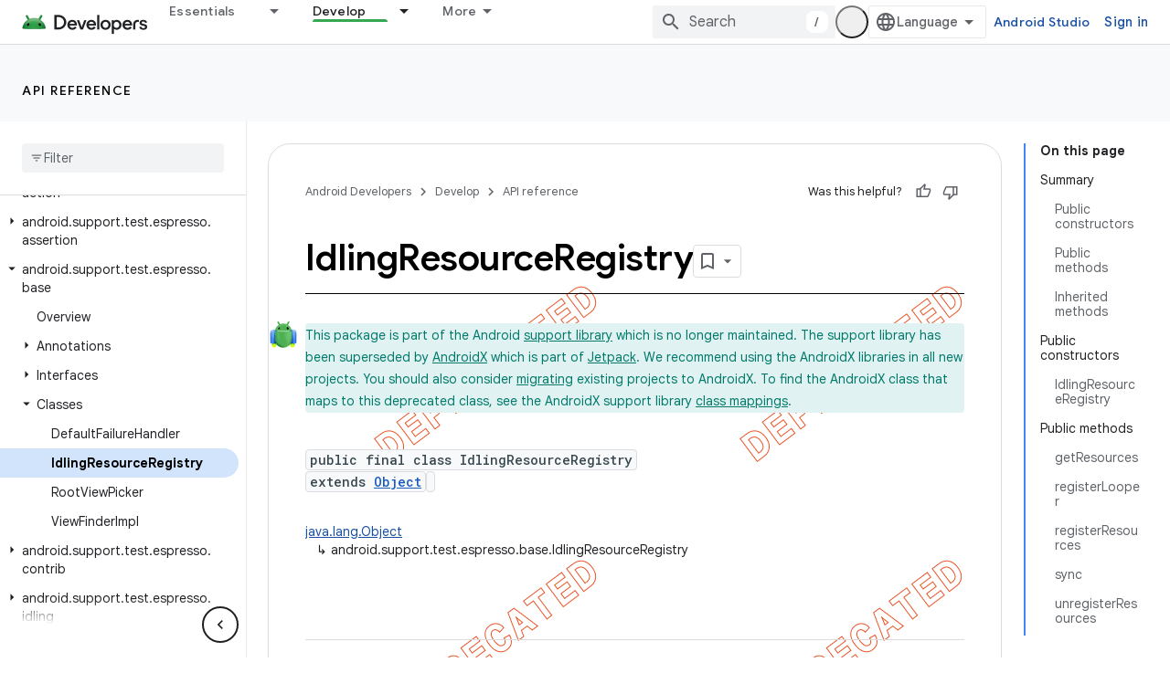

--- FILE ---
content_type: text/html; charset=utf-8
request_url: https://developer.android.com/reference/android/support/test/espresso/base/IdlingResourceRegistry
body_size: 39275
content:









<!doctype html>
<html 
      lang="en"
      dir="ltr">
  <head>
    <meta name="google-signin-client-id" content="721724668570-nbkv1cfusk7kk4eni4pjvepaus73b13t.apps.googleusercontent.com"><meta name="google-signin-scope"
          content="profile email https://www.googleapis.com/auth/developerprofiles https://www.googleapis.com/auth/developerprofiles.award https://www.googleapis.com/auth/devprofiles.full_control.firstparty"><meta property="og:site_name" content="Android Developers">
    <meta property="og:type" content="website"><meta name="robots" content="noindex"><meta name="theme-color" content="#34a853"><meta charset="utf-8">
    <meta content="IE=Edge" http-equiv="X-UA-Compatible">
    <meta name="viewport" content="width=device-width, initial-scale=1">
    

    <link rel="manifest" href="/_pwa/android/manifest.json"
          crossorigin="use-credentials">
    <link rel="preconnect" href="//www.gstatic.com" crossorigin>
    <link rel="preconnect" href="//fonts.gstatic.com" crossorigin>
    <link rel="preconnect" href="//fonts.googleapis.com" crossorigin>
    <link rel="preconnect" href="//apis.google.com" crossorigin>
    <link rel="preconnect" href="//www.google-analytics.com" crossorigin><link rel="stylesheet" href="//fonts.googleapis.com/css?family=Google+Sans:400,500,600,700|Google+Sans+Text:400,400italic,500,500italic,600,600italic,700,700italic|Roboto+Mono:400,500,700&display=swap">
      <link rel="stylesheet"
            href="//fonts.googleapis.com/css2?family=Material+Icons&family=Material+Symbols+Outlined&display=block"><link rel="stylesheet" href="https://www.gstatic.com/devrel-devsite/prod/v5ecaab6967af5bdfffc1b93fe7d0ad58c271bf9f563243cec25f323a110134f0/android/css/app.css">
      
        <link rel="stylesheet" href="https://www.gstatic.com/devrel-devsite/prod/v5ecaab6967af5bdfffc1b93fe7d0ad58c271bf9f563243cec25f323a110134f0/android/css/dark-theme.css" disabled>
      <link rel="shortcut icon" href="https://www.gstatic.com/devrel-devsite/prod/v5ecaab6967af5bdfffc1b93fe7d0ad58c271bf9f563243cec25f323a110134f0/android/images/favicon.svg">
    <link rel="apple-touch-icon" href="https://www.gstatic.com/devrel-devsite/prod/v5ecaab6967af5bdfffc1b93fe7d0ad58c271bf9f563243cec25f323a110134f0/android/images/touchicon-180.png"><link rel="canonical" href="https://developer.android.com/reference/android/support/test/espresso/base/IdlingResourceRegistry"><link rel="search" type="application/opensearchdescription+xml"
            title="Android Developers" href="https://developer.android.com/s/opensearch.xml">
      <link rel="alternate" hreflang="en"
          href="https://developer.android.com/reference/android/support/test/espresso/base/IdlingResourceRegistry" /><link rel="alternate" hreflang="x-default" href="https://developer.android.com/reference/android/support/test/espresso/base/IdlingResourceRegistry" /><title>IdlingResourceRegistry &nbsp;|&nbsp; API reference &nbsp;|&nbsp; Android Developers</title>

<meta property="og:title" content="IdlingResourceRegistry &nbsp;|&nbsp; API reference &nbsp;|&nbsp; Android Developers"><meta property="og:url" content="https://developer.android.com/reference/android/support/test/espresso/base/IdlingResourceRegistry"><meta property="og:locale" content="en"><script type="application/ld+json">
  {
    "@context": "https://schema.org",
    "@type": "BreadcrumbList",
    "itemListElement": [{
      "@type": "ListItem",
      "position": 1,
      "name": "API reference",
      "item": "https://developer.android.com/reference"
    },{
      "@type": "ListItem",
      "position": 2,
      "name": "IdlingResourceRegistry",
      "item": "https://developer.android.com/reference/android/support/test/espresso/base/IdlingResourceRegistry"
    }]
  }
  </script>
  
  
      
      
  
  
  
  
    
    




    
      <link rel="stylesheet" href="/extras.css"></head>
  <body class="gc-documentation develop reference api apilevel- api apilevel- color-scheme--light"
        template="page"
        theme="android-theme"
        type="reference"
        
        appearance
        
        layout="docs"
        
        
        
        
        
        display-toc
        pending>
  
    <devsite-progress type="indeterminate" id="app-progress"></devsite-progress>
  
  
    <a href="#main-content" class="skip-link button">
      
      Skip to main content
    </a>
    <section class="devsite-wrapper">
      <devsite-cookie-notification-bar></devsite-cookie-notification-bar><devsite-header role="banner">
  
    





















<div class="devsite-header--inner" data-nosnippet>
  <div class="devsite-top-logo-row-wrapper-wrapper">
    <div class="devsite-top-logo-row-wrapper">
      <div class="devsite-top-logo-row">
        <button type="button" id="devsite-hamburger-menu"
          class="devsite-header-icon-button button-flat material-icons gc-analytics-event"
          data-category="Site-Wide Custom Events"
          data-label="Navigation menu button"
          visually-hidden
          aria-label="Open menu">
        </button>
        
<div class="devsite-product-name-wrapper">

  <a href="/" class="devsite-site-logo-link gc-analytics-event"
   data-category="Site-Wide Custom Events" data-label="Site logo" track-type="globalNav"
   track-name="androidDevelopers" track-metadata-position="nav"
   track-metadata-eventDetail="nav">
  
  <picture>
    
    <source srcset="https://www.gstatic.com/devrel-devsite/prod/v5ecaab6967af5bdfffc1b93fe7d0ad58c271bf9f563243cec25f323a110134f0/android/images/lockup-dark-theme.png"
            media="(prefers-color-scheme: dark)"
            class="devsite-dark-theme">
    
    <img src="https://www.gstatic.com/devrel-devsite/prod/v5ecaab6967af5bdfffc1b93fe7d0ad58c271bf9f563243cec25f323a110134f0/android/images/lockup.png" class="devsite-site-logo" alt="Android Developers">
  </picture>
  
</a>



  
  
  <span class="devsite-product-name">
    <ul class="devsite-breadcrumb-list"
  >
  
  <li class="devsite-breadcrumb-item
             ">
    
    
    
      
      
    
  </li>
  
</ul>
  </span>

</div>
        <div class="devsite-top-logo-row-middle">
          <div class="devsite-header-upper-tabs">
            
              
              
  <devsite-tabs class="upper-tabs">

    <nav class="devsite-tabs-wrapper" aria-label="Upper tabs">
      
        
          <tab class="devsite-dropdown
    devsite-dropdown-full
    
    
    ">
  
    <a href="https://developer.android.com/get-started"
    class="devsite-tabs-content gc-analytics-event android-dropdown-tab"
      track-metadata-eventdetail="https://developer.android.com/get-started"
    
       track-type="nav"
       track-metadata-position="nav - essentials"
       track-metadata-module="primary nav"
       
       
         
           data-category="Site-Wide Custom Events"
         
           data-label="Tab: Essentials"
         
           track-name="essentials"
         
       >
    Essentials
  
    </a>
    
      <button
         aria-haspopup="menu"
         aria-expanded="false"
         aria-label="Dropdown menu for Essentials"
         track-type="nav"
         track-metadata-eventdetail="https://developer.android.com/get-started"
         track-metadata-position="nav - essentials"
         track-metadata-module="primary nav"
         
          
            data-category="Site-Wide Custom Events"
          
            data-label="Tab: Essentials"
          
            track-name="essentials"
          
        
         class="devsite-tabs-dropdown-toggle devsite-icon devsite-icon-arrow-drop-down"></button>
    
  
  <div class="devsite-tabs-dropdown" role="menu" aria-label="submenu" hidden>
    
    <div class="devsite-tabs-dropdown-content">
      
        <div class="devsite-tabs-dropdown-column
                    android-dropdown android-dropdown-primary android-dropdown-ai">
          
            <ul class="devsite-tabs-dropdown-section
                       ">
              
                <li class="devsite-nav-title" role="heading" tooltip>Build AI experiences</li>
              
              
                <li class="devsite-nav-description">Build AI-powered Android apps with Gemini APIs and more.
</li>
              
              
                <li class="devsite-nav-item">
                  <a href="https://developer.android.com/ai"
                    
                     track-type="nav"
                     track-metadata-eventdetail="https://developer.android.com/ai"
                     track-metadata-position="nav - essentials"
                     track-metadata-module="tertiary nav"
                     
                       track-metadata-module_headline="build ai experiences"
                     
                     tooltip
                  
                    
                     class="button button-primary"
                    
                  >
                    
                    <div class="devsite-nav-item-title">
                      Get started
                    </div>
                    
                  </a>
                </li>
              
            </ul>
          
        </div>
      
        <div class="devsite-tabs-dropdown-column
                    android-dropdown">
          
            <ul class="devsite-tabs-dropdown-section
                       android-dropdown-section-icon android-dropdown-section-icon-launch">
              
                <li class="devsite-nav-title" role="heading" tooltip>Get started</li>
              
              
                <li class="devsite-nav-description">Start by creating your first app. Go deeper with our training courses or explore app development on your own.
</li>
              
              
                <li class="devsite-nav-item">
                  <a href="https://developer.android.com/get-started/overview"
                    
                     track-type="nav"
                     track-metadata-eventdetail="https://developer.android.com/get-started/overview"
                     track-metadata-position="nav - essentials"
                     track-metadata-module="tertiary nav"
                     
                       track-metadata-module_headline="get started"
                     
                     tooltip
                  >
                    
                    <div class="devsite-nav-item-title">
                      Hello world
                    </div>
                    
                  </a>
                </li>
              
                <li class="devsite-nav-item">
                  <a href="https://developer.android.com/courses"
                    
                     track-type="nav"
                     track-metadata-eventdetail="https://developer.android.com/courses"
                     track-metadata-position="nav - essentials"
                     track-metadata-module="tertiary nav"
                     
                       track-metadata-module_headline="get started"
                     
                     tooltip
                  >
                    
                    <div class="devsite-nav-item-title">
                      Training courses
                    </div>
                    
                  </a>
                </li>
              
                <li class="devsite-nav-item">
                  <a href="https://developer.android.com/get-started/codelabs"
                    
                     track-type="nav"
                     track-metadata-eventdetail="https://developer.android.com/get-started/codelabs"
                     track-metadata-position="nav - essentials"
                     track-metadata-module="tertiary nav"
                     
                       track-metadata-module_headline="get started"
                     
                     tooltip
                  >
                    
                    <div class="devsite-nav-item-title">
                      Tutorials
                    </div>
                    
                  </a>
                </li>
              
                <li class="devsite-nav-item">
                  <a href="https://developer.android.com/develop/ui/compose/adopt"
                    
                     track-type="nav"
                     track-metadata-eventdetail="https://developer.android.com/develop/ui/compose/adopt"
                     track-metadata-position="nav - essentials"
                     track-metadata-module="tertiary nav"
                     
                       track-metadata-module_headline="get started"
                     
                     tooltip
                  >
                    
                    <div class="devsite-nav-item-title">
                      Compose for teams
                    </div>
                    
                  </a>
                </li>
              
                <li class="devsite-nav-item">
                  <a href="https://developer.android.com/kotlin"
                    
                     track-type="nav"
                     track-metadata-eventdetail="https://developer.android.com/kotlin"
                     track-metadata-position="nav - essentials"
                     track-metadata-module="tertiary nav"
                     
                       track-metadata-module_headline="get started"
                     
                     tooltip
                  >
                    
                    <div class="devsite-nav-item-title">
                      Kotlin for Android
                    </div>
                    
                  </a>
                </li>
              
                <li class="devsite-nav-item">
                  <a href="https://play.google.com/console/about/guides/play-commerce/"
                    
                     track-type="nav"
                     track-metadata-eventdetail="https://play.google.com/console/about/guides/play-commerce/"
                     track-metadata-position="nav - essentials"
                     track-metadata-module="tertiary nav"
                     
                       track-metadata-module_headline="get started"
                     
                     tooltip
                  >
                    
                    <div class="devsite-nav-item-title">
                      Monetization with Play ↗️
                    </div>
                    
                  </a>
                </li>
              
                <li class="devsite-nav-item">
                  <a href="https://developer.android.com/developer-verification"
                    
                     track-type="nav"
                     track-metadata-eventdetail="https://developer.android.com/developer-verification"
                     track-metadata-position="nav - essentials"
                     track-metadata-module="tertiary nav"
                     
                       track-metadata-module_headline="get started"
                     
                     tooltip
                  >
                    
                    <div class="devsite-nav-item-title">
                      Android Developer Verification
                    </div>
                    
                  </a>
                </li>
              
            </ul>
          
        </div>
      
        <div class="devsite-tabs-dropdown-column
                    android-dropdown">
          
            <ul class="devsite-tabs-dropdown-section
                       android-dropdown-section-icon android-dropdown-section-icon-multiple-screens">
              
                <li class="devsite-nav-title" role="heading" tooltip>Extend by device</li>
              
              
                <li class="devsite-nav-description">Build apps that give your users seamless experiences from phones to tablets, watches, headsets, and more.
</li>
              
              
                <li class="devsite-nav-item">
                  <a href="https://developer.android.com/adaptive-apps"
                    
                     track-type="nav"
                     track-metadata-eventdetail="https://developer.android.com/adaptive-apps"
                     track-metadata-position="nav - essentials"
                     track-metadata-module="tertiary nav"
                     
                       track-metadata-module_headline="extend by device"
                     
                     tooltip
                  >
                    
                    <div class="devsite-nav-item-title">
                      Adaptive apps
                    </div>
                    
                  </a>
                </li>
              
                <li class="devsite-nav-item">
                  <a href="https://developer.android.com/xr"
                    
                     track-type="nav"
                     track-metadata-eventdetail="https://developer.android.com/xr"
                     track-metadata-position="nav - essentials"
                     track-metadata-module="tertiary nav"
                     
                       track-metadata-module_headline="extend by device"
                     
                     tooltip
                  >
                    
                    <div class="devsite-nav-item-title">
                      Android XR
                    </div>
                    
                  </a>
                </li>
              
                <li class="devsite-nav-item">
                  <a href="https://developer.android.com/wear"
                    
                     track-type="nav"
                     track-metadata-eventdetail="https://developer.android.com/wear"
                     track-metadata-position="nav - essentials"
                     track-metadata-module="tertiary nav"
                     
                       track-metadata-module_headline="extend by device"
                     
                     tooltip
                  >
                    
                    <div class="devsite-nav-item-title">
                      Wear OS
                    </div>
                    
                  </a>
                </li>
              
                <li class="devsite-nav-item">
                  <a href="https://developer.android.com/cars"
                    
                     track-type="nav"
                     track-metadata-eventdetail="https://developer.android.com/cars"
                     track-metadata-position="nav - essentials"
                     track-metadata-module="tertiary nav"
                     
                       track-metadata-module_headline="extend by device"
                     
                     tooltip
                  >
                    
                    <div class="devsite-nav-item-title">
                      Android for Cars
                    </div>
                    
                  </a>
                </li>
              
                <li class="devsite-nav-item">
                  <a href="https://developer.android.com/tv"
                    
                     track-type="nav"
                     track-metadata-eventdetail="https://developer.android.com/tv"
                     track-metadata-position="nav - essentials"
                     track-metadata-module="tertiary nav"
                     
                       track-metadata-module_headline="extend by device"
                     
                     tooltip
                  >
                    
                    <div class="devsite-nav-item-title">
                      Android TV
                    </div>
                    
                  </a>
                </li>
              
                <li class="devsite-nav-item">
                  <a href="https://developer.android.com/chrome-os"
                    
                     track-type="nav"
                     track-metadata-eventdetail="https://developer.android.com/chrome-os"
                     track-metadata-position="nav - essentials"
                     track-metadata-module="tertiary nav"
                     
                       track-metadata-module_headline="extend by device"
                     
                     tooltip
                  >
                    
                    <div class="devsite-nav-item-title">
                      ChromeOS
                    </div>
                    
                  </a>
                </li>
              
            </ul>
          
        </div>
      
        <div class="devsite-tabs-dropdown-column
                    android-dropdown">
          
            <ul class="devsite-tabs-dropdown-section
                       android-dropdown-section-icon android-dropdown-section-icon-platform">
              
                <li class="devsite-nav-title" role="heading" tooltip>Build by category</li>
              
              
                <li class="devsite-nav-description">Learn to build for your use case by following Google&#39;s prescriptive and opinionated guidance.
</li>
              
              
                <li class="devsite-nav-item">
                  <a href="https://developer.android.com/games"
                    
                     track-type="nav"
                     track-metadata-eventdetail="https://developer.android.com/games"
                     track-metadata-position="nav - essentials"
                     track-metadata-module="tertiary nav"
                     
                       track-metadata-module_headline="build by category"
                     
                     tooltip
                  >
                    
                    <div class="devsite-nav-item-title">
                      Games
                    </div>
                    
                  </a>
                </li>
              
                <li class="devsite-nav-item">
                  <a href="https://developer.android.com/media"
                    
                     track-type="nav"
                     track-metadata-eventdetail="https://developer.android.com/media"
                     track-metadata-position="nav - essentials"
                     track-metadata-module="tertiary nav"
                     
                       track-metadata-module_headline="build by category"
                     
                     tooltip
                  >
                    
                    <div class="devsite-nav-item-title">
                      Camera & media
                    </div>
                    
                  </a>
                </li>
              
                <li class="devsite-nav-item">
                  <a href="https://developer.android.com/social-and-messaging"
                    
                     track-type="nav"
                     track-metadata-eventdetail="https://developer.android.com/social-and-messaging"
                     track-metadata-position="nav - essentials"
                     track-metadata-module="tertiary nav"
                     
                       track-metadata-module_headline="build by category"
                     
                     tooltip
                  >
                    
                    <div class="devsite-nav-item-title">
                      Social & messaging
                    </div>
                    
                  </a>
                </li>
              
                <li class="devsite-nav-item">
                  <a href="https://developer.android.com/health-and-fitness"
                    
                     track-type="nav"
                     track-metadata-eventdetail="https://developer.android.com/health-and-fitness"
                     track-metadata-position="nav - essentials"
                     track-metadata-module="tertiary nav"
                     
                       track-metadata-module_headline="build by category"
                     
                     tooltip
                  >
                    
                    <div class="devsite-nav-item-title">
                      Health & fitness
                    </div>
                    
                  </a>
                </li>
              
                <li class="devsite-nav-item">
                  <a href="https://developer.android.com/productivity"
                    
                     track-type="nav"
                     track-metadata-eventdetail="https://developer.android.com/productivity"
                     track-metadata-position="nav - essentials"
                     track-metadata-module="tertiary nav"
                     
                       track-metadata-module_headline="build by category"
                     
                     tooltip
                  >
                    
                    <div class="devsite-nav-item-title">
                      Productivity
                    </div>
                    
                  </a>
                </li>
              
                <li class="devsite-nav-item">
                  <a href="https://developer.android.com/work/overview"
                    
                     track-type="nav"
                     track-metadata-eventdetail="https://developer.android.com/work/overview"
                     track-metadata-position="nav - essentials"
                     track-metadata-module="tertiary nav"
                     
                       track-metadata-module_headline="build by category"
                     
                     tooltip
                  >
                    
                    <div class="devsite-nav-item-title">
                      Enterprise apps
                    </div>
                    
                  </a>
                </li>
              
            </ul>
          
        </div>
      
        <div class="devsite-tabs-dropdown-column
                    android-dropdown">
          
            <ul class="devsite-tabs-dropdown-section
                       android-dropdown-section-icon android-dropdown-section-icon-stars">
              
                <li class="devsite-nav-title" role="heading" tooltip>Get the latest</li>
              
              
                <li class="devsite-nav-description">Stay in touch with the latest releases throughout the year, join our preview programs, and give us your feedback.
</li>
              
              
                <li class="devsite-nav-item">
                  <a href="https://developer.android.com/latest-updates"
                    
                     track-type="nav"
                     track-metadata-eventdetail="https://developer.android.com/latest-updates"
                     track-metadata-position="nav - essentials"
                     track-metadata-module="tertiary nav"
                     
                       track-metadata-module_headline="get the latest"
                     
                     tooltip
                  >
                    
                    <div class="devsite-nav-item-title">
                      Latest updates
                    </div>
                    
                  </a>
                </li>
              
                <li class="devsite-nav-item">
                  <a href="https://developer.android.com/latest-updates/experimental"
                    
                     track-type="nav"
                     track-metadata-eventdetail="https://developer.android.com/latest-updates/experimental"
                     track-metadata-position="nav - essentials"
                     track-metadata-module="tertiary nav"
                     
                       track-metadata-module_headline="get the latest"
                     
                     tooltip
                  >
                    
                    <div class="devsite-nav-item-title">
                      Experimental updates
                    </div>
                    
                  </a>
                </li>
              
                <li class="devsite-nav-item">
                  <a href="https://developer.android.com/studio/preview"
                    
                     track-type="nav"
                     track-metadata-eventdetail="https://developer.android.com/studio/preview"
                     track-metadata-position="nav - essentials"
                     track-metadata-module="tertiary nav"
                     
                       track-metadata-module_headline="get the latest"
                     
                     tooltip
                  >
                    
                    <div class="devsite-nav-item-title">
                      Android Studio preview
                    </div>
                    
                  </a>
                </li>
              
                <li class="devsite-nav-item">
                  <a href="https://developer.android.com/jetpack/androidx/versions"
                    
                     track-type="nav"
                     track-metadata-eventdetail="https://developer.android.com/jetpack/androidx/versions"
                     track-metadata-position="nav - essentials"
                     track-metadata-module="tertiary nav"
                     
                       track-metadata-module_headline="get the latest"
                     
                     tooltip
                  >
                    
                    <div class="devsite-nav-item-title">
                      Jetpack & Compose libraries
                    </div>
                    
                  </a>
                </li>
              
                <li class="devsite-nav-item">
                  <a href="https://developer.android.com/training/wearables/versions/latest"
                    
                     track-type="nav"
                     track-metadata-eventdetail="https://developer.android.com/training/wearables/versions/latest"
                     track-metadata-position="nav - essentials"
                     track-metadata-module="tertiary nav"
                     
                       track-metadata-module_headline="get the latest"
                     
                     tooltip
                  >
                    
                    <div class="devsite-nav-item-title">
                      Wear OS releases
                    </div>
                    
                  </a>
                </li>
              
                <li class="devsite-nav-item">
                  <a href="https://developer.android.com/design-for-safety/privacy-sandbox"
                    
                     track-type="nav"
                     track-metadata-eventdetail="https://developer.android.com/design-for-safety/privacy-sandbox"
                     track-metadata-position="nav - essentials"
                     track-metadata-module="tertiary nav"
                     
                       track-metadata-module_headline="get the latest"
                     
                     tooltip
                  >
                    
                    <div class="devsite-nav-item-title">
                      Privacy Sandbox ↗️
                    </div>
                    
                  </a>
                </li>
              
            </ul>
          
        </div>
      
    </div>
  </div>
</tab>
        
      
        
          <tab class="devsite-dropdown
    devsite-dropdown-full
    
    
    ">
  
    <a href="https://developer.android.com/design"
    class="devsite-tabs-content gc-analytics-event android-dropdown-tab"
      track-metadata-eventdetail="https://developer.android.com/design"
    
       track-type="nav"
       track-metadata-position="nav - design &amp; plan"
       track-metadata-module="primary nav"
       
       
         
           data-category="Site-Wide Custom Events"
         
           data-label="Tab: Design &amp; Plan"
         
           track-name="design &amp; plan"
         
       >
    Design &amp; Plan
  
    </a>
    
      <button
         aria-haspopup="menu"
         aria-expanded="false"
         aria-label="Dropdown menu for Design &amp; Plan"
         track-type="nav"
         track-metadata-eventdetail="https://developer.android.com/design"
         track-metadata-position="nav - design &amp; plan"
         track-metadata-module="primary nav"
         
          
            data-category="Site-Wide Custom Events"
          
            data-label="Tab: Design &amp; Plan"
          
            track-name="design &amp; plan"
          
        
         class="devsite-tabs-dropdown-toggle devsite-icon devsite-icon-arrow-drop-down"></button>
    
  
  <div class="devsite-tabs-dropdown" role="menu" aria-label="submenu" hidden>
    
    <div class="devsite-tabs-dropdown-content">
      
        <div class="devsite-tabs-dropdown-column
                    android-dropdown android-dropdown-primary android-dropdown-mad">
          
            <ul class="devsite-tabs-dropdown-section
                       ">
              
                <li class="devsite-nav-title" role="heading" tooltip>Excellent Experiences</li>
              
              
                <li class="devsite-nav-description">Build the best experiences for your best users.
</li>
              
              
                <li class="devsite-nav-item">
                  <a href="https://developer.android.com/quality/excellent"
                    
                     track-type="nav"
                     track-metadata-eventdetail="https://developer.android.com/quality/excellent"
                     track-metadata-position="nav - design &amp; plan"
                     track-metadata-module="tertiary nav"
                     
                       track-metadata-module_headline="excellent experiences"
                     
                     tooltip
                  
                    
                     class="button button-primary"
                    
                  >
                    
                    <div class="devsite-nav-item-title">
                      Learn more
                    </div>
                    
                  </a>
                </li>
              
            </ul>
          
        </div>
      
        <div class="devsite-tabs-dropdown-column
                    android-dropdown">
          
            <ul class="devsite-tabs-dropdown-section
                       android-dropdown-section-icon android-dropdown-section-icon-layout">
              
                <li class="devsite-nav-title" role="heading" tooltip>UI Design</li>
              
              
                <li class="devsite-nav-description">Design a beautiful user interface using Android best practices.</li>
              
              
                <li class="devsite-nav-item">
                  <a href="https://developer.android.com/design/ui"
                    
                     track-type="nav"
                     track-metadata-eventdetail="https://developer.android.com/design/ui"
                     track-metadata-position="nav - design &amp; plan"
                     track-metadata-module="tertiary nav"
                     
                       track-metadata-module_headline="ui design"
                     
                     tooltip
                  >
                    
                    <div class="devsite-nav-item-title">
                      Design for Android
                    </div>
                    
                  </a>
                </li>
              
                <li class="devsite-nav-item">
                  <a href="https://developer.android.com/design/ui/mobile"
                    
                     track-type="nav"
                     track-metadata-eventdetail="https://developer.android.com/design/ui/mobile"
                     track-metadata-position="nav - design &amp; plan"
                     track-metadata-module="tertiary nav"
                     
                       track-metadata-module_headline="ui design"
                     
                     tooltip
                  >
                    
                    <div class="devsite-nav-item-title">
                      Mobile
                    </div>
                    
                  </a>
                </li>
              
                <li class="devsite-nav-item">
                  <a href="https://developer.android.com/design/ui/large-screens"
                    
                     track-type="nav"
                     track-metadata-eventdetail="https://developer.android.com/design/ui/large-screens"
                     track-metadata-position="nav - design &amp; plan"
                     track-metadata-module="tertiary nav"
                     
                       track-metadata-module_headline="ui design"
                     
                     tooltip
                  >
                    
                    <div class="devsite-nav-item-title">
                      Adaptive UI
                    </div>
                    
                  </a>
                </li>
              
                <li class="devsite-nav-item">
                  <a href="https://developer.android.com/design/ui/xr"
                    
                     track-type="nav"
                     track-metadata-eventdetail="https://developer.android.com/design/ui/xr"
                     track-metadata-position="nav - design &amp; plan"
                     track-metadata-module="tertiary nav"
                     
                       track-metadata-module_headline="ui design"
                     
                     tooltip
                  >
                    
                    <div class="devsite-nav-item-title">
                      XR Headsets & XR Glasses
                    </div>
                    
                  </a>
                </li>
              
                <li class="devsite-nav-item">
                  <a href="https://developer.android.com/design/ui/ai-glasses"
                    
                     track-type="nav"
                     track-metadata-eventdetail="https://developer.android.com/design/ui/ai-glasses"
                     track-metadata-position="nav - design &amp; plan"
                     track-metadata-module="tertiary nav"
                     
                       track-metadata-module_headline="ui design"
                     
                     tooltip
                  >
                    
                    <div class="devsite-nav-item-title">
                      AI Glasses
                    </div>
                    
                  </a>
                </li>
              
                <li class="devsite-nav-item">
                  <a href="https://developer.android.com/design/ui/widget"
                    
                     track-type="nav"
                     track-metadata-eventdetail="https://developer.android.com/design/ui/widget"
                     track-metadata-position="nav - design &amp; plan"
                     track-metadata-module="tertiary nav"
                     
                       track-metadata-module_headline="ui design"
                     
                     tooltip
                  >
                    
                    <div class="devsite-nav-item-title">
                      Widgets
                    </div>
                    
                  </a>
                </li>
              
                <li class="devsite-nav-item">
                  <a href="https://developer.android.com/design/ui/wear"
                    
                     track-type="nav"
                     track-metadata-eventdetail="https://developer.android.com/design/ui/wear"
                     track-metadata-position="nav - design &amp; plan"
                     track-metadata-module="tertiary nav"
                     
                       track-metadata-module_headline="ui design"
                     
                     tooltip
                  >
                    
                    <div class="devsite-nav-item-title">
                      Wear OS
                    </div>
                    
                  </a>
                </li>
              
                <li class="devsite-nav-item">
                  <a href="https://developer.android.com/design/ui/tv"
                    
                     track-type="nav"
                     track-metadata-eventdetail="https://developer.android.com/design/ui/tv"
                     track-metadata-position="nav - design &amp; plan"
                     track-metadata-module="tertiary nav"
                     
                       track-metadata-module_headline="ui design"
                     
                     tooltip
                  >
                    
                    <div class="devsite-nav-item-title">
                      Android TV
                    </div>
                    
                  </a>
                </li>
              
                <li class="devsite-nav-item">
                  <a href="https://developer.android.com/design/ui/cars"
                    
                     track-type="nav"
                     track-metadata-eventdetail="https://developer.android.com/design/ui/cars"
                     track-metadata-position="nav - design &amp; plan"
                     track-metadata-module="tertiary nav"
                     
                       track-metadata-module_headline="ui design"
                     
                     tooltip
                  >
                    
                    <div class="devsite-nav-item-title">
                      Android for Cars
                    </div>
                    
                  </a>
                </li>
              
            </ul>
          
        </div>
      
        <div class="devsite-tabs-dropdown-column
                    android-dropdown">
          
            <ul class="devsite-tabs-dropdown-section
                       android-dropdown-section-icon android-dropdown-section-icon-design">
              
                <li class="devsite-nav-title" role="heading" tooltip>Architecture</li>
              
              
                <li class="devsite-nav-description">Design robust, testable, and maintainable app logic and services.</li>
              
              
                <li class="devsite-nav-item">
                  <a href="https://developer.android.com/topic/architecture/intro"
                    
                     track-type="nav"
                     track-metadata-eventdetail="https://developer.android.com/topic/architecture/intro"
                     track-metadata-position="nav - design &amp; plan"
                     track-metadata-module="tertiary nav"
                     
                       track-metadata-module_headline="architecture"
                     
                     tooltip
                  >
                    
                    <div class="devsite-nav-item-title">
                      Introduction
                    </div>
                    
                  </a>
                </li>
              
                <li class="devsite-nav-item">
                  <a href="https://developer.android.com/topic/libraries/view-binding"
                    
                     track-type="nav"
                     track-metadata-eventdetail="https://developer.android.com/topic/libraries/view-binding"
                     track-metadata-position="nav - design &amp; plan"
                     track-metadata-module="tertiary nav"
                     
                       track-metadata-module_headline="architecture"
                     
                     tooltip
                  >
                    
                    <div class="devsite-nav-item-title">
                      Libraries
                    </div>
                    
                  </a>
                </li>
              
                <li class="devsite-nav-item">
                  <a href="https://developer.android.com/guide/navigation/navigation-principles"
                    
                     track-type="nav"
                     track-metadata-eventdetail="https://developer.android.com/guide/navigation/navigation-principles"
                     track-metadata-position="nav - design &amp; plan"
                     track-metadata-module="tertiary nav"
                     
                       track-metadata-module_headline="architecture"
                     
                     tooltip
                  >
                    
                    <div class="devsite-nav-item-title">
                      Navigation
                    </div>
                    
                  </a>
                </li>
              
                <li class="devsite-nav-item">
                  <a href="https://developer.android.com/topic/modularization"
                    
                     track-type="nav"
                     track-metadata-eventdetail="https://developer.android.com/topic/modularization"
                     track-metadata-position="nav - design &amp; plan"
                     track-metadata-module="tertiary nav"
                     
                       track-metadata-module_headline="architecture"
                     
                     tooltip
                  >
                    
                    <div class="devsite-nav-item-title">
                      Modularization
                    </div>
                    
                  </a>
                </li>
              
                <li class="devsite-nav-item">
                  <a href="https://developer.android.com/training/testing/fundamentals"
                    
                     track-type="nav"
                     track-metadata-eventdetail="https://developer.android.com/training/testing/fundamentals"
                     track-metadata-position="nav - design &amp; plan"
                     track-metadata-module="tertiary nav"
                     
                       track-metadata-module_headline="architecture"
                     
                     tooltip
                  >
                    
                    <div class="devsite-nav-item-title">
                      Testing
                    </div>
                    
                  </a>
                </li>
              
                <li class="devsite-nav-item">
                  <a href="https://developer.android.com/kotlin/multiplatform"
                    
                     track-type="nav"
                     track-metadata-eventdetail="https://developer.android.com/kotlin/multiplatform"
                     track-metadata-position="nav - design &amp; plan"
                     track-metadata-module="tertiary nav"
                     
                       track-metadata-module_headline="architecture"
                     
                     tooltip
                  >
                    
                    <div class="devsite-nav-item-title">
                      Kotlin Multiplatform
                    </div>
                    
                  </a>
                </li>
              
            </ul>
          
        </div>
      
        <div class="devsite-tabs-dropdown-column
                    android-dropdown">
          
            <ul class="devsite-tabs-dropdown-section
                       android-dropdown-section-icon android-dropdown-section-icon-vitals">
              
                <li class="devsite-nav-title" role="heading" tooltip>Quality</li>
              
              
                <li class="devsite-nav-description">Plan for app quality and align with Play store guidelines.</li>
              
              
                <li class="devsite-nav-item">
                  <a href="https://developer.android.com/quality"
                    
                     track-type="nav"
                     track-metadata-eventdetail="https://developer.android.com/quality"
                     track-metadata-position="nav - design &amp; plan"
                     track-metadata-module="tertiary nav"
                     
                       track-metadata-module_headline="quality"
                     
                     tooltip
                  >
                    
                    <div class="devsite-nav-item-title">
                      Overview
                    </div>
                    
                  </a>
                </li>
              
                <li class="devsite-nav-item">
                  <a href="https://developer.android.com/quality/core-value"
                    
                     track-type="nav"
                     track-metadata-eventdetail="https://developer.android.com/quality/core-value"
                     track-metadata-position="nav - design &amp; plan"
                     track-metadata-module="tertiary nav"
                     
                       track-metadata-module_headline="quality"
                     
                     tooltip
                  >
                    
                    <div class="devsite-nav-item-title">
                      Core value
                    </div>
                    
                  </a>
                </li>
              
                <li class="devsite-nav-item">
                  <a href="https://developer.android.com/quality/user-experience"
                    
                     track-type="nav"
                     track-metadata-eventdetail="https://developer.android.com/quality/user-experience"
                     track-metadata-position="nav - design &amp; plan"
                     track-metadata-module="tertiary nav"
                     
                       track-metadata-module_headline="quality"
                     
                     tooltip
                  >
                    
                    <div class="devsite-nav-item-title">
                      User experience
                    </div>
                    
                  </a>
                </li>
              
                <li class="devsite-nav-item">
                  <a href="https://developer.android.com/guide/topics/ui/accessibility"
                    
                     track-type="nav"
                     track-metadata-eventdetail="https://developer.android.com/guide/topics/ui/accessibility"
                     track-metadata-position="nav - design &amp; plan"
                     track-metadata-module="tertiary nav"
                     
                       track-metadata-module_headline="quality"
                     
                     tooltip
                  >
                    
                    <div class="devsite-nav-item-title">
                      Accessibility
                    </div>
                    
                  </a>
                </li>
              
                <li class="devsite-nav-item">
                  <a href="https://developer.android.com/quality/technical"
                    
                     track-type="nav"
                     track-metadata-eventdetail="https://developer.android.com/quality/technical"
                     track-metadata-position="nav - design &amp; plan"
                     track-metadata-module="tertiary nav"
                     
                       track-metadata-module_headline="quality"
                     
                     tooltip
                  >
                    
                    <div class="devsite-nav-item-title">
                      Technical quality
                    </div>
                    
                  </a>
                </li>
              
                <li class="devsite-nav-item">
                  <a href="https://developer.android.com/quality/excellent"
                    
                     track-type="nav"
                     track-metadata-eventdetail="https://developer.android.com/quality/excellent"
                     track-metadata-position="nav - design &amp; plan"
                     track-metadata-module="tertiary nav"
                     
                       track-metadata-module_headline="quality"
                     
                     tooltip
                  >
                    
                    <div class="devsite-nav-item-title">
                      Excellent Experiences
                    </div>
                    
                  </a>
                </li>
              
            </ul>
          
        </div>
      
        <div class="devsite-tabs-dropdown-column
                    android-dropdown">
          
            <ul class="devsite-tabs-dropdown-section
                       android-dropdown-section-icon android-dropdown-section-icon-security-2">
              
                <li class="devsite-nav-title" role="heading" tooltip>Security</li>
              
              
                <li class="devsite-nav-description">Safeguard users against threats and ensure a secure Android experience.</li>
              
              
                <li class="devsite-nav-item">
                  <a href="https://developer.android.com/security"
                    
                     track-type="nav"
                     track-metadata-eventdetail="https://developer.android.com/security"
                     track-metadata-position="nav - design &amp; plan"
                     track-metadata-module="tertiary nav"
                     
                       track-metadata-module_headline="security"
                     
                     tooltip
                  >
                    
                    <div class="devsite-nav-item-title">
                      Overview
                    </div>
                    
                  </a>
                </li>
              
                <li class="devsite-nav-item">
                  <a href="https://developer.android.com/privacy"
                    
                     track-type="nav"
                     track-metadata-eventdetail="https://developer.android.com/privacy"
                     track-metadata-position="nav - design &amp; plan"
                     track-metadata-module="tertiary nav"
                     
                       track-metadata-module_headline="security"
                     
                     tooltip
                  >
                    
                    <div class="devsite-nav-item-title">
                      Privacy
                    </div>
                    
                  </a>
                </li>
              
                <li class="devsite-nav-item">
                  <a href="https://developer.android.com/privacy#app-permissions"
                    
                     track-type="nav"
                     track-metadata-eventdetail="https://developer.android.com/privacy#app-permissions"
                     track-metadata-position="nav - design &amp; plan"
                     track-metadata-module="tertiary nav"
                     
                       track-metadata-module_headline="security"
                     
                     tooltip
                  >
                    
                    <div class="devsite-nav-item-title">
                      Permissions
                    </div>
                    
                  </a>
                </li>
              
                <li class="devsite-nav-item">
                  <a href="https://developer.android.com/identity"
                    
                     track-type="nav"
                     track-metadata-eventdetail="https://developer.android.com/identity"
                     track-metadata-position="nav - design &amp; plan"
                     track-metadata-module="tertiary nav"
                     
                       track-metadata-module_headline="security"
                     
                     tooltip
                  >
                    
                    <div class="devsite-nav-item-title">
                      Identity
                    </div>
                    
                  </a>
                </li>
              
                <li class="devsite-nav-item">
                  <a href="https://developer.android.com/security/fraud-prevention"
                    
                     track-type="nav"
                     track-metadata-eventdetail="https://developer.android.com/security/fraud-prevention"
                     track-metadata-position="nav - design &amp; plan"
                     track-metadata-module="tertiary nav"
                     
                       track-metadata-module_headline="security"
                     
                     tooltip
                  >
                    
                    <div class="devsite-nav-item-title">
                      Fraud prevention
                    </div>
                    
                  </a>
                </li>
              
            </ul>
          
        </div>
      
    </div>
  </div>
</tab>
        
      
        
          <tab class="devsite-dropdown
    devsite-dropdown-full
    devsite-active
    
    ">
  
    <a href="https://developer.android.com/develop"
    class="devsite-tabs-content gc-analytics-event android-dropdown-tab"
      track-metadata-eventdetail="https://developer.android.com/develop"
    
       track-type="nav"
       track-metadata-position="nav - develop"
       track-metadata-module="primary nav"
       aria-label="Develop, selected" 
       
         
           data-category="Site-Wide Custom Events"
         
           data-label="Tab: Develop"
         
           track-name="develop"
         
       >
    Develop
  
    </a>
    
      <button
         aria-haspopup="menu"
         aria-expanded="false"
         aria-label="Dropdown menu for Develop"
         track-type="nav"
         track-metadata-eventdetail="https://developer.android.com/develop"
         track-metadata-position="nav - develop"
         track-metadata-module="primary nav"
         
          
            data-category="Site-Wide Custom Events"
          
            data-label="Tab: Develop"
          
            track-name="develop"
          
        
         class="devsite-tabs-dropdown-toggle devsite-icon devsite-icon-arrow-drop-down"></button>
    
  
  <div class="devsite-tabs-dropdown" role="menu" aria-label="submenu" hidden>
    
    <div class="devsite-tabs-dropdown-content">
      
        <div class="devsite-tabs-dropdown-column
                    android-dropdown android-dropdown-primary android-dropdown-studio">
          
            <ul class="devsite-tabs-dropdown-section
                       ">
              
                <li class="devsite-nav-title" role="heading" tooltip>Gemini in Android Studio</li>
              
              
                <li class="devsite-nav-description">Your AI development companion for Android development.
</li>
              
              
                <li class="devsite-nav-item">
                  <a href="https://developer.android.com/gemini-in-android"
                    
                     track-type="nav"
                     track-metadata-eventdetail="https://developer.android.com/gemini-in-android"
                     track-metadata-position="nav - develop"
                     track-metadata-module="tertiary nav"
                     
                       track-metadata-module_headline="gemini in android studio"
                     
                     tooltip
                  
                    
                     class="button button-primary"
                    
                  >
                    
                    <div class="devsite-nav-item-title">
                      Learn more
                    </div>
                    
                  </a>
                </li>
              
                <li class="devsite-nav-item">
                  <a href="https://developer.android.com/studio"
                    
                     track-type="nav"
                     track-metadata-eventdetail="https://developer.android.com/studio"
                     track-metadata-position="nav - develop"
                     track-metadata-module="tertiary nav"
                     
                       track-metadata-module_headline="gemini in android studio"
                     
                     tooltip
                  
                    
                     class="button button-white"
                    
                  >
                    
                    <div class="devsite-nav-item-title">
                      Get Android Studio
                    </div>
                    
                  </a>
                </li>
              
            </ul>
          
        </div>
      
        <div class="devsite-tabs-dropdown-column
                    android-dropdown">
          
            <ul class="devsite-tabs-dropdown-section
                       android-dropdown-section-icon android-dropdown-section-icon-flag">
              
                <li class="devsite-nav-title" role="heading" tooltip>Core areas</li>
              
              
                <li class="devsite-nav-description">Get the samples and docs for the features you need.</li>
              
              
                <li class="devsite-nav-item">
                  <a href="https://developer.android.com/samples"
                    
                     track-type="nav"
                     track-metadata-eventdetail="https://developer.android.com/samples"
                     track-metadata-position="nav - develop"
                     track-metadata-module="tertiary nav"
                     
                       track-metadata-module_headline="core areas"
                     
                     tooltip
                  >
                    
                    <div class="devsite-nav-item-title">
                      Samples
                    </div>
                    
                  </a>
                </li>
              
                <li class="devsite-nav-item">
                  <a href="https://developer.android.com/develop/ui"
                    
                     track-type="nav"
                     track-metadata-eventdetail="https://developer.android.com/develop/ui"
                     track-metadata-position="nav - develop"
                     track-metadata-module="tertiary nav"
                     
                       track-metadata-module_headline="core areas"
                     
                     tooltip
                  >
                    
                    <div class="devsite-nav-item-title">
                      User interfaces
                    </div>
                    
                  </a>
                </li>
              
                <li class="devsite-nav-item">
                  <a href="https://developer.android.com/develop/background-work"
                    
                     track-type="nav"
                     track-metadata-eventdetail="https://developer.android.com/develop/background-work"
                     track-metadata-position="nav - develop"
                     track-metadata-module="tertiary nav"
                     
                       track-metadata-module_headline="core areas"
                     
                     tooltip
                  >
                    
                    <div class="devsite-nav-item-title">
                      Background work
                    </div>
                    
                  </a>
                </li>
              
                <li class="devsite-nav-item">
                  <a href="https://developer.android.com/guide/topics/data"
                    
                     track-type="nav"
                     track-metadata-eventdetail="https://developer.android.com/guide/topics/data"
                     track-metadata-position="nav - develop"
                     track-metadata-module="tertiary nav"
                     
                       track-metadata-module_headline="core areas"
                     
                     tooltip
                  >
                    
                    <div class="devsite-nav-item-title">
                      Data and files
                    </div>
                    
                  </a>
                </li>
              
                <li class="devsite-nav-item">
                  <a href="https://developer.android.com/develop/connectivity"
                    
                     track-type="nav"
                     track-metadata-eventdetail="https://developer.android.com/develop/connectivity"
                     track-metadata-position="nav - develop"
                     track-metadata-module="tertiary nav"
                     
                       track-metadata-module_headline="core areas"
                     
                     tooltip
                  >
                    
                    <div class="devsite-nav-item-title">
                      Connectivity
                    </div>
                    
                  </a>
                </li>
              
                <li class="devsite-nav-item">
                  <a href="https://developer.android.com/develop#core-areas"
                    
                     track-type="nav"
                     track-metadata-eventdetail="https://developer.android.com/develop#core-areas"
                     track-metadata-position="nav - develop"
                     track-metadata-module="tertiary nav"
                     
                       track-metadata-module_headline="core areas"
                     
                     tooltip
                  >
                    
                    <div class="devsite-nav-item-title">
                      All core areas ⤵️
                    </div>
                    
                  </a>
                </li>
              
            </ul>
          
        </div>
      
        <div class="devsite-tabs-dropdown-column
                    android-dropdown">
          
            <ul class="devsite-tabs-dropdown-section
                       android-dropdown-section-icon android-dropdown-section-icon-tools-2">
              
                <li class="devsite-nav-title" role="heading" tooltip>Tools and workflow</li>
              
              
                <li class="devsite-nav-description">Use the IDE to write and build your app, or create your own pipeline.</li>
              
              
                <li class="devsite-nav-item">
                  <a href="https://developer.android.com/studio/write"
                    
                     track-type="nav"
                     track-metadata-eventdetail="https://developer.android.com/studio/write"
                     track-metadata-position="nav - develop"
                     track-metadata-module="tertiary nav"
                     
                       track-metadata-module_headline="tools and workflow"
                     
                     tooltip
                  >
                    
                    <div class="devsite-nav-item-title">
                      Write and debug code
                    </div>
                    
                  </a>
                </li>
              
                <li class="devsite-nav-item">
                  <a href="https://developer.android.com/build/gradle-build-overview"
                    
                     track-type="nav"
                     track-metadata-eventdetail="https://developer.android.com/build/gradle-build-overview"
                     track-metadata-position="nav - develop"
                     track-metadata-module="tertiary nav"
                     
                       track-metadata-module_headline="tools and workflow"
                     
                     tooltip
                  >
                    
                    <div class="devsite-nav-item-title">
                      Build projects
                    </div>
                    
                  </a>
                </li>
              
                <li class="devsite-nav-item">
                  <a href="https://developer.android.com/training/testing"
                    
                     track-type="nav"
                     track-metadata-eventdetail="https://developer.android.com/training/testing"
                     track-metadata-position="nav - develop"
                     track-metadata-module="tertiary nav"
                     
                       track-metadata-module_headline="tools and workflow"
                     
                     tooltip
                  >
                    
                    <div class="devsite-nav-item-title">
                      Test your app
                    </div>
                    
                  </a>
                </li>
              
                <li class="devsite-nav-item">
                  <a href="https://developer.android.com/topic/performance/overview"
                    
                     track-type="nav"
                     track-metadata-eventdetail="https://developer.android.com/topic/performance/overview"
                     track-metadata-position="nav - develop"
                     track-metadata-module="tertiary nav"
                     
                       track-metadata-module_headline="tools and workflow"
                     
                     tooltip
                  >
                    
                    <div class="devsite-nav-item-title">
                      Performance
                    </div>
                    
                  </a>
                </li>
              
                <li class="devsite-nav-item">
                  <a href="https://developer.android.com/tools"
                    
                     track-type="nav"
                     track-metadata-eventdetail="https://developer.android.com/tools"
                     track-metadata-position="nav - develop"
                     track-metadata-module="tertiary nav"
                     
                       track-metadata-module_headline="tools and workflow"
                     
                     tooltip
                  >
                    
                    <div class="devsite-nav-item-title">
                      Command-line tools
                    </div>
                    
                  </a>
                </li>
              
                <li class="devsite-nav-item">
                  <a href="https://developer.android.com/reference/tools/gradle-api"
                    
                     track-type="nav"
                     track-metadata-eventdetail="https://developer.android.com/reference/tools/gradle-api"
                     track-metadata-position="nav - develop"
                     track-metadata-module="tertiary nav"
                     
                       track-metadata-module_headline="tools and workflow"
                     
                     tooltip
                  >
                    
                    <div class="devsite-nav-item-title">
                      Gradle plugin API
                    </div>
                    
                  </a>
                </li>
              
            </ul>
          
        </div>
      
        <div class="devsite-tabs-dropdown-column
                    android-dropdown">
          
            <ul class="devsite-tabs-dropdown-section
                       android-dropdown-section-icon android-dropdown-section-icon-multiple-screens">
              
                <li class="devsite-nav-title" role="heading" tooltip>Device tech</li>
              
              
                <li class="devsite-nav-description">Write code for form factors. Connect devices and share data.</li>
              
              
                <li class="devsite-nav-item">
                  <a href="https://developer.android.com/guide/topics/large-screens/get-started-with-large-screens"
                    
                     track-type="nav"
                     track-metadata-eventdetail="https://developer.android.com/guide/topics/large-screens/get-started-with-large-screens"
                     track-metadata-position="nav - develop"
                     track-metadata-module="tertiary nav"
                     
                       track-metadata-module_headline="device tech"
                     
                     tooltip
                  >
                    
                    <div class="devsite-nav-item-title">
                      Adaptive UI
                    </div>
                    
                  </a>
                </li>
              
                <li class="devsite-nav-item">
                  <a href="https://developer.android.com/training/wearables"
                    
                     track-type="nav"
                     track-metadata-eventdetail="https://developer.android.com/training/wearables"
                     track-metadata-position="nav - develop"
                     track-metadata-module="tertiary nav"
                     
                       track-metadata-module_headline="device tech"
                     
                     tooltip
                  >
                    
                    <div class="devsite-nav-item-title">
                      Wear OS
                    </div>
                    
                  </a>
                </li>
              
                <li class="devsite-nav-item">
                  <a href="https://developer.android.com/develop/xr"
                    
                     track-type="nav"
                     track-metadata-eventdetail="https://developer.android.com/develop/xr"
                     track-metadata-position="nav - develop"
                     track-metadata-module="tertiary nav"
                     
                       track-metadata-module_headline="device tech"
                     
                     tooltip
                  >
                    
                    <div class="devsite-nav-item-title">
                      Android XR
                    </div>
                    
                  </a>
                </li>
              
                <li class="devsite-nav-item">
                  <a href="https://developer.android.com/health-and-fitness/guides"
                    
                     track-type="nav"
                     track-metadata-eventdetail="https://developer.android.com/health-and-fitness/guides"
                     track-metadata-position="nav - develop"
                     track-metadata-module="tertiary nav"
                     
                       track-metadata-module_headline="device tech"
                     
                     tooltip
                  >
                    
                    <div class="devsite-nav-item-title">
                      Android Health
                    </div>
                    
                  </a>
                </li>
              
                <li class="devsite-nav-item">
                  <a href="https://developer.android.com/training/cars"
                    
                     track-type="nav"
                     track-metadata-eventdetail="https://developer.android.com/training/cars"
                     track-metadata-position="nav - develop"
                     track-metadata-module="tertiary nav"
                     
                       track-metadata-module_headline="device tech"
                     
                     tooltip
                  >
                    
                    <div class="devsite-nav-item-title">
                      Android for Cars
                    </div>
                    
                  </a>
                </li>
              
                <li class="devsite-nav-item">
                  <a href="https://developer.android.com/training/tv"
                    
                     track-type="nav"
                     track-metadata-eventdetail="https://developer.android.com/training/tv"
                     track-metadata-position="nav - develop"
                     track-metadata-module="tertiary nav"
                     
                       track-metadata-module_headline="device tech"
                     
                     tooltip
                  >
                    
                    <div class="devsite-nav-item-title">
                      Android TV
                    </div>
                    
                  </a>
                </li>
              
                <li class="devsite-nav-item">
                  <a href="https://developer.android.com/develop#devices"
                    
                     track-type="nav"
                     track-metadata-eventdetail="https://developer.android.com/develop#devices"
                     track-metadata-position="nav - develop"
                     track-metadata-module="tertiary nav"
                     
                       track-metadata-module_headline="device tech"
                     
                     tooltip
                  >
                    
                    <div class="devsite-nav-item-title">
                      All devices ⤵️
                    </div>
                    
                  </a>
                </li>
              
            </ul>
          
        </div>
      
        <div class="devsite-tabs-dropdown-column
                    android-dropdown">
          
            <ul class="devsite-tabs-dropdown-section
                       android-dropdown-section-icon android-dropdown-section-icon-core-library">
              
                <li class="devsite-nav-title" role="heading" tooltip>Libraries</li>
              
              
                <li class="devsite-nav-description">Browse API reference documentation with all the details.</li>
              
              
                <li class="devsite-nav-item">
                  <a href="https://developer.android.com/reference/packages"
                    
                     track-type="nav"
                     track-metadata-eventdetail="https://developer.android.com/reference/packages"
                     track-metadata-position="nav - develop"
                     track-metadata-module="tertiary nav"
                     
                       track-metadata-module_headline="libraries"
                     
                     tooltip
                  >
                    
                    <div class="devsite-nav-item-title">
                      Android platform
                    </div>
                    
                  </a>
                </li>
              
                <li class="devsite-nav-item">
                  <a href="https://developer.android.com/jetpack/androidx/explorer"
                    
                     track-type="nav"
                     track-metadata-eventdetail="https://developer.android.com/jetpack/androidx/explorer"
                     track-metadata-position="nav - develop"
                     track-metadata-module="tertiary nav"
                     
                       track-metadata-module_headline="libraries"
                     
                     tooltip
                  >
                    
                    <div class="devsite-nav-item-title">
                      Jetpack libraries
                    </div>
                    
                  </a>
                </li>
              
                <li class="devsite-nav-item">
                  <a href="https://developer.android.com/jetpack/androidx/releases/compose"
                    
                     track-type="nav"
                     track-metadata-eventdetail="https://developer.android.com/jetpack/androidx/releases/compose"
                     track-metadata-position="nav - develop"
                     track-metadata-module="tertiary nav"
                     
                       track-metadata-module_headline="libraries"
                     
                     tooltip
                  >
                    
                    <div class="devsite-nav-item-title">
                      Compose libraries
                    </div>
                    
                  </a>
                </li>
              
                <li class="devsite-nav-item">
                  <a href="https://developers.google.com/android/reference/packages"
                    
                     track-type="nav"
                     track-metadata-eventdetail="https://developers.google.com/android/reference/packages"
                     track-metadata-position="nav - develop"
                     track-metadata-module="tertiary nav"
                     
                       track-metadata-module_headline="libraries"
                     
                     tooltip
                  >
                    
                    <div class="devsite-nav-item-title">
                      Google Play services ↗️
                    </div>
                    
                  </a>
                </li>
              
                <li class="devsite-nav-item">
                  <a href="https://play.google.com/sdks"
                    
                     track-type="nav"
                     track-metadata-eventdetail="https://play.google.com/sdks"
                     track-metadata-position="nav - develop"
                     track-metadata-module="tertiary nav"
                     
                       track-metadata-module_headline="libraries"
                     
                     tooltip
                  >
                    
                    <div class="devsite-nav-item-title">
                      Google Play SDK index ↗️
                    </div>
                    
                  </a>
                </li>
              
            </ul>
          
        </div>
      
    </div>
  </div>
</tab>
        
      
        
          <tab class="devsite-dropdown
    devsite-dropdown-full
    
    
    ">
  
    <a href="https://developer.android.com/distribute"
    class="devsite-tabs-content gc-analytics-event android-dropdown-tab"
      track-metadata-eventdetail="https://developer.android.com/distribute"
    
       track-type="nav"
       track-metadata-position="nav - google play"
       track-metadata-module="primary nav"
       
       
         
           data-category="Site-Wide Custom Events"
         
           data-label="Tab: Google Play"
         
           track-name="google play"
         
       >
    Google Play
  
    </a>
    
      <button
         aria-haspopup="menu"
         aria-expanded="false"
         aria-label="Dropdown menu for Google Play"
         track-type="nav"
         track-metadata-eventdetail="https://developer.android.com/distribute"
         track-metadata-position="nav - google play"
         track-metadata-module="primary nav"
         
          
            data-category="Site-Wide Custom Events"
          
            data-label="Tab: Google Play"
          
            track-name="google play"
          
        
         class="devsite-tabs-dropdown-toggle devsite-icon devsite-icon-arrow-drop-down"></button>
    
  
  <div class="devsite-tabs-dropdown" role="menu" aria-label="submenu" hidden>
    
    <div class="devsite-tabs-dropdown-content">
      
        <div class="devsite-tabs-dropdown-column
                    android-dropdown android-dropdown-primary android-dropdown-play">
          
            <ul class="devsite-tabs-dropdown-section
                       ">
              
                <li class="devsite-nav-title" role="heading" tooltip>Play Console</li>
              
              
                <li class="devsite-nav-description">Publish your app or game and grow your business on Google Play.
</li>
              
              
                <li class="devsite-nav-item">
                  <a href="https://play.google.com/console"
                    
                     track-type="nav"
                     track-metadata-eventdetail="https://play.google.com/console"
                     track-metadata-position="nav - google play"
                     track-metadata-module="tertiary nav"
                     
                       track-metadata-module_headline="play console"
                     
                     tooltip
                  
                    
                     class="button button-white"
                    
                  >
                    
                    <div class="devsite-nav-item-title">
                      Go to Play Console
                    </div>
                    
                  </a>
                </li>
              
                <li class="devsite-nav-item">
                  <a href="https://play.google.com/console/about/"
                    
                     track-type="nav"
                     track-metadata-eventdetail="https://play.google.com/console/about/"
                     track-metadata-position="nav - google play"
                     track-metadata-module="tertiary nav"
                     
                       track-metadata-module_headline="play console"
                     
                     tooltip
                  
                    
                     class="button button-primary"
                    
                  >
                    
                    <div class="devsite-nav-item-title">
                      Learn more ↗️
                    </div>
                    
                  </a>
                </li>
              
            </ul>
          
        </div>
      
        <div class="devsite-tabs-dropdown-column
                    android-dropdown">
          
            <ul class="devsite-tabs-dropdown-section
                       android-dropdown-section-icon android-dropdown-section-icon-google-play">
              
                <li class="devsite-nav-title" role="heading" tooltip>Fundamentals</li>
              
              
                <li class="devsite-nav-description">Learn how to engage users, monitize, and secure your app.</li>
              
              
                <li class="devsite-nav-item">
                  <a href="https://developer.android.com/distribute/play-billing"
                    
                     track-type="nav"
                     track-metadata-eventdetail="https://developer.android.com/distribute/play-billing"
                     track-metadata-position="nav - google play"
                     track-metadata-module="tertiary nav"
                     
                       track-metadata-module_headline="fundamentals"
                     
                     tooltip
                  >
                    
                    <div class="devsite-nav-item-title">
                      Play Monetization
                    </div>
                    
                  </a>
                </li>
              
                <li class="devsite-nav-item">
                  <a href="https://developer.android.com/google/play/integrity"
                    
                     track-type="nav"
                     track-metadata-eventdetail="https://developer.android.com/google/play/integrity"
                     track-metadata-position="nav - google play"
                     track-metadata-module="tertiary nav"
                     
                       track-metadata-module_headline="fundamentals"
                     
                     tooltip
                  >
                    
                    <div class="devsite-nav-item-title">
                      Play Integrity
                    </div>
                    
                  </a>
                </li>
              
                <li class="devsite-nav-item">
                  <a href="https://developer.android.com/distribute/play-policies"
                    
                     track-type="nav"
                     track-metadata-eventdetail="https://developer.android.com/distribute/play-policies"
                     track-metadata-position="nav - google play"
                     track-metadata-module="tertiary nav"
                     
                       track-metadata-module_headline="fundamentals"
                     
                     tooltip
                  >
                    
                    <div class="devsite-nav-item-title">
                      Play Policies
                    </div>
                    
                  </a>
                </li>
              
                <li class="devsite-nav-item">
                  <a href="https://play.google.com/console/about/programs"
                    
                     track-type="nav"
                     track-metadata-eventdetail="https://play.google.com/console/about/programs"
                     track-metadata-position="nav - google play"
                     track-metadata-module="tertiary nav"
                     
                       track-metadata-module_headline="fundamentals"
                     
                     tooltip
                  >
                    
                    <div class="devsite-nav-item-title">
                      Play Programs ↗️
                    </div>
                    
                  </a>
                </li>
              
            </ul>
          
        </div>
      
        <div class="devsite-tabs-dropdown-column
                    android-dropdown">
          
            <ul class="devsite-tabs-dropdown-section
                       android-dropdown-section-icon android-dropdown-section-icon-game-controller">
              
                <li class="devsite-nav-title" role="heading" tooltip>Games Dev Center</li>
              
              
                <li class="devsite-nav-description">Develop and deliver games. Get tools, downloads, and samples.</li>
              
              
                <li class="devsite-nav-item">
                  <a href="https://developer.android.com/games"
                    
                     track-type="nav"
                     track-metadata-eventdetail="https://developer.android.com/games"
                     track-metadata-position="nav - google play"
                     track-metadata-module="tertiary nav"
                     
                       track-metadata-module_headline="games dev center"
                     
                     tooltip
                  >
                    
                    <div class="devsite-nav-item-title">
                      Overview
                    </div>
                    
                  </a>
                </li>
              
                <li class="devsite-nav-item">
                  <a href="https://developer.android.com/guide/playcore/asset-delivery"
                    
                     track-type="nav"
                     track-metadata-eventdetail="https://developer.android.com/guide/playcore/asset-delivery"
                     track-metadata-position="nav - google play"
                     track-metadata-module="tertiary nav"
                     
                       track-metadata-module_headline="games dev center"
                     
                     tooltip
                  >
                    
                    <div class="devsite-nav-item-title">
                      Play Asset Delivery
                    </div>
                    
                  </a>
                </li>
              
                <li class="devsite-nav-item">
                  <a href="https://developer.android.com/games/pgs/overview"
                    
                     track-type="nav"
                     track-metadata-eventdetail="https://developer.android.com/games/pgs/overview"
                     track-metadata-position="nav - google play"
                     track-metadata-module="tertiary nav"
                     
                       track-metadata-module_headline="games dev center"
                     
                     tooltip
                  >
                    
                    <div class="devsite-nav-item-title">
                      Play Games Services
                    </div>
                    
                  </a>
                </li>
              
                <li class="devsite-nav-item">
                  <a href="https://developer.android.com/games/playgames/overview"
                    
                     track-type="nav"
                     track-metadata-eventdetail="https://developer.android.com/games/playgames/overview"
                     track-metadata-position="nav - google play"
                     track-metadata-module="tertiary nav"
                     
                       track-metadata-module_headline="games dev center"
                     
                     tooltip
                  >
                    
                    <div class="devsite-nav-item-title">
                      Play Games on PC
                    </div>
                    
                  </a>
                </li>
              
                <li class="devsite-nav-item">
                  <a href="https://developer.android.com/distribute"
                    
                     track-type="nav"
                     track-metadata-eventdetail="https://developer.android.com/distribute"
                     track-metadata-position="nav - google play"
                     track-metadata-module="tertiary nav"
                     
                       track-metadata-module_headline="games dev center"
                     
                     tooltip
                  >
                    
                    <div class="devsite-nav-item-title">
                      All Play guides ⤵️
                    </div>
                    
                  </a>
                </li>
              
            </ul>
          
        </div>
      
        <div class="devsite-tabs-dropdown-column
                    android-dropdown">
          
            <ul class="devsite-tabs-dropdown-section
                       android-dropdown-section-icon android-dropdown-section-icon-core-library">
              
                <li class="devsite-nav-title" role="heading" tooltip>Libraries</li>
              
              
                <li class="devsite-nav-description">Browse API reference documentation with all the details.</li>
              
              
                <li class="devsite-nav-item">
                  <a href="https://developer.android.com/guide/playcore/feature-delivery"
                    
                     track-type="nav"
                     track-metadata-eventdetail="https://developer.android.com/guide/playcore/feature-delivery"
                     track-metadata-position="nav - google play"
                     track-metadata-module="tertiary nav"
                     
                       track-metadata-module_headline="libraries"
                     
                     tooltip
                  >
                    
                    <div class="devsite-nav-item-title">
                      Play Feature Delivery
                    </div>
                    
                  </a>
                </li>
              
                <li class="devsite-nav-item">
                  <a href="https://developer.android.com/guide/playcore/in-app-updates"
                    
                     track-type="nav"
                     track-metadata-eventdetail="https://developer.android.com/guide/playcore/in-app-updates"
                     track-metadata-position="nav - google play"
                     track-metadata-module="tertiary nav"
                     
                       track-metadata-module_headline="libraries"
                     
                     tooltip
                  >
                    
                    <div class="devsite-nav-item-title">
                      Play In-app Updates
                    </div>
                    
                  </a>
                </li>
              
                <li class="devsite-nav-item">
                  <a href="https://developer.android.com/guide/playcore/in-app-review"
                    
                     track-type="nav"
                     track-metadata-eventdetail="https://developer.android.com/guide/playcore/in-app-review"
                     track-metadata-position="nav - google play"
                     track-metadata-module="tertiary nav"
                     
                       track-metadata-module_headline="libraries"
                     
                     tooltip
                  >
                    
                    <div class="devsite-nav-item-title">
                      Play In-app Reviews
                    </div>
                    
                  </a>
                </li>
              
                <li class="devsite-nav-item">
                  <a href="https://developer.android.com/google/play/installreferrer"
                    
                     track-type="nav"
                     track-metadata-eventdetail="https://developer.android.com/google/play/installreferrer"
                     track-metadata-position="nav - google play"
                     track-metadata-module="tertiary nav"
                     
                       track-metadata-module_headline="libraries"
                     
                     tooltip
                  >
                    
                    <div class="devsite-nav-item-title">
                      Play Install Referrer
                    </div>
                    
                  </a>
                </li>
              
                <li class="devsite-nav-item">
                  <a href="https://developers.google.com/android/reference/packages"
                    
                     track-type="nav"
                     track-metadata-eventdetail="https://developers.google.com/android/reference/packages"
                     track-metadata-position="nav - google play"
                     track-metadata-module="tertiary nav"
                     
                       track-metadata-module_headline="libraries"
                     
                     tooltip
                  >
                    
                    <div class="devsite-nav-item-title">
                      Google Play services ↗️
                    </div>
                    
                  </a>
                </li>
              
                <li class="devsite-nav-item">
                  <a href="https://play.google.com/sdks"
                    
                     track-type="nav"
                     track-metadata-eventdetail="https://play.google.com/sdks"
                     track-metadata-position="nav - google play"
                     track-metadata-module="tertiary nav"
                     
                       track-metadata-module_headline="libraries"
                     
                     tooltip
                  >
                    
                    <div class="devsite-nav-item-title">
                      Google Play SDK index ↗️
                    </div>
                    
                  </a>
                </li>
              
                <li class="devsite-nav-item">
                  <a href="https://developer.android.com/distribute"
                    
                     track-type="nav"
                     track-metadata-eventdetail="https://developer.android.com/distribute"
                     track-metadata-position="nav - google play"
                     track-metadata-module="tertiary nav"
                     
                       track-metadata-module_headline="libraries"
                     
                     tooltip
                  >
                    
                    <div class="devsite-nav-item-title">
                      All Play libraries ⤵️
                    </div>
                    
                  </a>
                </li>
              
            </ul>
          
        </div>
      
        <div class="devsite-tabs-dropdown-column
                    android-dropdown">
          
            <ul class="devsite-tabs-dropdown-section
                       android-dropdown-section-icon android-dropdown-section-icon-tools-2">
              
                <li class="devsite-nav-title" role="heading" tooltip>Tools &amp; resources</li>
              
              
                <li class="devsite-nav-description">Tools for publishing, promoting, and managing your app.</li>
              
              
                <li class="devsite-nav-item">
                  <a href="https://developer.android.com/guide/app-bundle"
                    
                     track-type="nav"
                     track-metadata-eventdetail="https://developer.android.com/guide/app-bundle"
                     track-metadata-position="nav - google play"
                     track-metadata-module="tertiary nav"
                     
                       track-metadata-module_headline="tools &amp; resources"
                     
                     tooltip
                  >
                    
                    <div class="devsite-nav-item-title">
                      Android App Bundles
                    </div>
                    
                  </a>
                </li>
              
                <li class="devsite-nav-item">
                  <a href="https://developer.android.com/distribute/marketing-tools"
                    
                     track-type="nav"
                     track-metadata-eventdetail="https://developer.android.com/distribute/marketing-tools"
                     track-metadata-position="nav - google play"
                     track-metadata-module="tertiary nav"
                     
                       track-metadata-module_headline="tools &amp; resources"
                     
                     tooltip
                  >
                    
                    <div class="devsite-nav-item-title">
                      Brand & marketing
                    </div>
                    
                  </a>
                </li>
              
                <li class="devsite-nav-item">
                  <a href="https://developers.google.com/android-publisher/api-ref/rest"
                    
                     track-type="nav"
                     track-metadata-eventdetail="https://developers.google.com/android-publisher/api-ref/rest"
                     track-metadata-position="nav - google play"
                     track-metadata-module="tertiary nav"
                     
                       track-metadata-module_headline="tools &amp; resources"
                     
                     tooltip
                  >
                    
                    <div class="devsite-nav-item-title">
                      Play Console APIs ↗️
                    </div>
                    
                  </a>
                </li>
              
            </ul>
          
        </div>
      
    </div>
  </div>
</tab>
        
      
        
          <tab  >
            
    <a href="https://developer.android.com/community"
    class="devsite-tabs-content gc-analytics-event "
      track-metadata-eventdetail="https://developer.android.com/community"
    
       track-type="nav"
       track-metadata-position="nav - community"
       track-metadata-module="primary nav"
       
       
         
           data-category="Site-Wide Custom Events"
         
           data-label="Tab: Community"
         
           track-name="community"
         
       >
    Community
  
    </a>
    
  
          </tab>
        
      
    </nav>

  </devsite-tabs>

            
           </div>
          
<devsite-search
    enable-signin
    enable-search
    enable-suggestions
      enable-query-completion
    
    
    project-name="API reference"
    tenant-name="Android Developers"
    
    
    
    
    
    >
  <form class="devsite-search-form" action="https://developer.android.com/s/results" method="GET">
    <div class="devsite-search-container">
      <button type="button"
              search-open
              class="devsite-search-button devsite-header-icon-button button-flat material-icons"
              
              aria-label="Open search"></button>
      <div class="devsite-searchbox">
        <input
          aria-activedescendant=""
          aria-autocomplete="list"
          
          aria-label="Search"
          aria-expanded="false"
          aria-haspopup="listbox"
          autocomplete="off"
          class="devsite-search-field devsite-search-query"
          name="q"
          
          placeholder="Search"
          role="combobox"
          type="text"
          value=""
          >
          <div class="devsite-search-image material-icons" aria-hidden="true">
            
          </div>
          <div class="devsite-search-shortcut-icon-container" aria-hidden="true">
            <kbd class="devsite-search-shortcut-icon">/</kbd>
          </div>
      </div>
    </div>
  </form>
  <button type="button"
          search-close
          class="devsite-search-button devsite-header-icon-button button-flat material-icons"
          
          aria-label="Close search"></button>
</devsite-search>

        </div>

        

          

          

          <devsite-appearance-selector></devsite-appearance-selector>

          
<devsite-language-selector>
  <ul role="presentation">
    
    
    <li role="presentation">
      <a role="menuitem" lang="en"
        >English</a>
    </li>
    
    <li role="presentation">
      <a role="menuitem" lang="de"
        >Deutsch</a>
    </li>
    
    <li role="presentation">
      <a role="menuitem" lang="es_419"
        >Español – América Latina</a>
    </li>
    
    <li role="presentation">
      <a role="menuitem" lang="fr"
        >Français</a>
    </li>
    
    <li role="presentation">
      <a role="menuitem" lang="id"
        >Indonesia</a>
    </li>
    
    <li role="presentation">
      <a role="menuitem" lang="pl"
        >Polski</a>
    </li>
    
    <li role="presentation">
      <a role="menuitem" lang="pt_br"
        >Português – Brasil</a>
    </li>
    
    <li role="presentation">
      <a role="menuitem" lang="vi"
        >Tiếng Việt</a>
    </li>
    
    <li role="presentation">
      <a role="menuitem" lang="zh_cn"
        >中文 – 简体</a>
    </li>
    
    <li role="presentation">
      <a role="menuitem" lang="ja"
        >日本語</a>
    </li>
    
    <li role="presentation">
      <a role="menuitem" lang="ko"
        >한국어</a>
    </li>
    
  </ul>
</devsite-language-selector>


          
            <a class="devsite-header-link devsite-top-button button gc-analytics-event "
    href="https://developer.android.com/studio"
    data-category="Site-Wide Custom Events"
    data-label="Site header link: Android Studio"
    >
  Android Studio
</a>
          

        

        
          <devsite-user 
                        
                        
                          enable-profiles
                        
                        
                        id="devsite-user">
            
              
              <span class="button devsite-top-button" aria-hidden="true" visually-hidden>Sign in</span>
            
          </devsite-user>
        
        
        
      </div>
    </div>
  </div>



  <div class="devsite-collapsible-section
    
      devsite-header-no-lower-tabs
    ">
    <div class="devsite-header-background">
      
        
          <div class="devsite-product-id-row"
           >
            <div class="devsite-product-description-row">
              
                
                <div class="devsite-product-id">
                  
                  
                  
                    <ul class="devsite-breadcrumb-list"
  >
  
  <li class="devsite-breadcrumb-item
             ">
    
    
    
      
        
  <a href="https://developer.android.com/reference"
      
        class="devsite-breadcrumb-link gc-analytics-event"
      
        data-category="Site-Wide Custom Events"
      
        data-label="Lower Header"
      
        data-value="1"
      
        track-type="globalNav"
      
        track-name="breadcrumb"
      
        track-metadata-position="1"
      
        track-metadata-eventdetail="API reference"
      
    >
    
          API reference
        
  </a>
  
      
    
  </li>
  
</ul>
                </div>
                
              
              
            </div>
            
          </div>
          
        
      
      
    </div>
  </div>

</div>



  

  
</devsite-header>
      <devsite-book-nav scrollbars >
        
          





















<div class="devsite-book-nav-filter"
     >
  <span class="filter-list-icon material-icons" aria-hidden="true"></span>
  <input type="text"
         placeholder="Filter"
         
         aria-label="Type to filter"
         role="searchbox">
  
  <span class="filter-clear-button hidden"
        data-title="Clear filter"
        aria-label="Clear filter"
        role="button"
        tabindex="0"></span>
</div>

<nav class="devsite-book-nav devsite-nav nocontent"
     aria-label="Side menu">
  <div class="devsite-mobile-header">
    <button type="button"
            id="devsite-close-nav"
            class="devsite-header-icon-button button-flat material-icons gc-analytics-event"
            data-category="Site-Wide Custom Events"
            data-label="Close navigation"
            aria-label="Close navigation">
    </button>
    <div class="devsite-product-name-wrapper">

  <a href="/" class="devsite-site-logo-link gc-analytics-event"
   data-category="Site-Wide Custom Events" data-label="Site logo" track-type="globalNav"
   track-name="androidDevelopers" track-metadata-position="nav"
   track-metadata-eventDetail="nav">
  
  <picture>
    
    <source srcset="https://www.gstatic.com/devrel-devsite/prod/v5ecaab6967af5bdfffc1b93fe7d0ad58c271bf9f563243cec25f323a110134f0/android/images/lockup-dark-theme.png"
            media="(prefers-color-scheme: dark)"
            class="devsite-dark-theme">
    
    <img src="https://www.gstatic.com/devrel-devsite/prod/v5ecaab6967af5bdfffc1b93fe7d0ad58c271bf9f563243cec25f323a110134f0/android/images/lockup.png" class="devsite-site-logo" alt="Android Developers">
  </picture>
  
</a>


  
      <span class="devsite-product-name">
        
        
        <ul class="devsite-breadcrumb-list"
  >
  
  <li class="devsite-breadcrumb-item
             ">
    
    
    
      
      
    
  </li>
  
</ul>
      </span>
    

</div>
  </div>

  <div class="devsite-book-nav-wrapper">
    <div class="devsite-mobile-nav-top">
      
        <ul class="devsite-nav-list">
          
            <li class="devsite-nav-item">
              
  
  <a href="/get-started"
    
       class="devsite-nav-title gc-analytics-event
              
              "
    

    
      
        data-category="Site-Wide Custom Events"
      
        data-label="Tab: Essentials"
      
        track-name="essentials"
      
    
     data-category="Site-Wide Custom Events"
     data-label="Responsive Tab: Essentials"
     track-type="globalNav"
     track-metadata-eventDetail="globalMenu"
     track-metadata-position="nav">
  
    <span class="devsite-nav-text" tooltip >
      Essentials
   </span>
    
  
  </a>
  

  
    <ul class="devsite-nav-responsive-tabs devsite-nav-has-menu
               ">
      
<li class="devsite-nav-item">

  
  <span
    
       class="devsite-nav-title"
       tooltip
    
    
      
        data-category="Site-Wide Custom Events"
      
        data-label="Tab: Essentials"
      
        track-name="essentials"
      
    >
  
    <span class="devsite-nav-text" tooltip menu="Essentials">
      More
   </span>
    
    <span class="devsite-nav-icon material-icons" data-icon="forward"
          menu="Essentials">
    </span>
    
  
  </span>
  

</li>

    </ul>
  
              
            </li>
          
            <li class="devsite-nav-item">
              
  
  <a href="/design"
    
       class="devsite-nav-title gc-analytics-event
              
              "
    

    
      
        data-category="Site-Wide Custom Events"
      
        data-label="Tab: Design &amp; Plan"
      
        track-name="design &amp; plan"
      
    
     data-category="Site-Wide Custom Events"
     data-label="Responsive Tab: Design &amp; Plan"
     track-type="globalNav"
     track-metadata-eventDetail="globalMenu"
     track-metadata-position="nav">
  
    <span class="devsite-nav-text" tooltip >
      Design &amp; Plan
   </span>
    
  
  </a>
  

  
    <ul class="devsite-nav-responsive-tabs devsite-nav-has-menu
               ">
      
<li class="devsite-nav-item">

  
  <span
    
       class="devsite-nav-title"
       tooltip
    
    
      
        data-category="Site-Wide Custom Events"
      
        data-label="Tab: Design &amp; Plan"
      
        track-name="design &amp; plan"
      
    >
  
    <span class="devsite-nav-text" tooltip menu="Design &amp; Plan">
      More
   </span>
    
    <span class="devsite-nav-icon material-icons" data-icon="forward"
          menu="Design &amp; Plan">
    </span>
    
  
  </span>
  

</li>

    </ul>
  
              
            </li>
          
            <li class="devsite-nav-item">
              
  
  <a href="/develop"
    
       class="devsite-nav-title gc-analytics-event
              devsite-nav-has-children
              devsite-nav-active"
    

    
      
        data-category="Site-Wide Custom Events"
      
        data-label="Tab: Develop"
      
        track-name="develop"
      
    
     data-category="Site-Wide Custom Events"
     data-label="Responsive Tab: Develop"
     track-type="globalNav"
     track-metadata-eventDetail="globalMenu"
     track-metadata-position="nav">
  
    <span class="devsite-nav-text" tooltip >
      Develop
   </span>
    
    <span class="devsite-nav-icon material-icons" data-icon="forward"
          >
    </span>
    
  
  </a>
  

  
    <ul class="devsite-nav-responsive-tabs devsite-nav-has-menu
               ">
      
<li class="devsite-nav-item">

  
  <span
    
       class="devsite-nav-title"
       tooltip
    
    
      
        data-category="Site-Wide Custom Events"
      
        data-label="Tab: Develop"
      
        track-name="develop"
      
    >
  
    <span class="devsite-nav-text" tooltip menu="Develop">
      More
   </span>
    
    <span class="devsite-nav-icon material-icons" data-icon="forward"
          menu="Develop">
    </span>
    
  
  </span>
  

</li>

    </ul>
  
              
            </li>
          
            <li class="devsite-nav-item">
              
  
  <a href="/distribute"
    
       class="devsite-nav-title gc-analytics-event
              
              "
    

    
      
        data-category="Site-Wide Custom Events"
      
        data-label="Tab: Google Play"
      
        track-name="google play"
      
    
     data-category="Site-Wide Custom Events"
     data-label="Responsive Tab: Google Play"
     track-type="globalNav"
     track-metadata-eventDetail="globalMenu"
     track-metadata-position="nav">
  
    <span class="devsite-nav-text" tooltip >
      Google Play
   </span>
    
  
  </a>
  

  
    <ul class="devsite-nav-responsive-tabs devsite-nav-has-menu
               ">
      
<li class="devsite-nav-item">

  
  <span
    
       class="devsite-nav-title"
       tooltip
    
    
      
        data-category="Site-Wide Custom Events"
      
        data-label="Tab: Google Play"
      
        track-name="google play"
      
    >
  
    <span class="devsite-nav-text" tooltip menu="Google Play">
      More
   </span>
    
    <span class="devsite-nav-icon material-icons" data-icon="forward"
          menu="Google Play">
    </span>
    
  
  </span>
  

</li>

    </ul>
  
              
            </li>
          
            <li class="devsite-nav-item">
              
  
  <a href="/community"
    
       class="devsite-nav-title gc-analytics-event
              
              "
    

    
      
        data-category="Site-Wide Custom Events"
      
        data-label="Tab: Community"
      
        track-name="community"
      
    
     data-category="Site-Wide Custom Events"
     data-label="Responsive Tab: Community"
     track-type="globalNav"
     track-metadata-eventDetail="globalMenu"
     track-metadata-position="nav">
  
    <span class="devsite-nav-text" tooltip >
      Community
   </span>
    
  
  </a>
  

  
              
            </li>
          
          
    
    
<li class="devsite-nav-item">

  
  <a href="/studio"
    
       class="devsite-nav-title gc-analytics-event "
    

    
     data-category="Site-Wide Custom Events"
     data-label="Responsive Tab: Android Studio"
     track-type="navMenu"
     track-metadata-eventDetail="globalMenu"
     track-metadata-position="nav">
  
    <span class="devsite-nav-text" tooltip >
      Android Studio
   </span>
    
  
  </a>
  

</li>

  
          
        </ul>
      
    </div>
    
      <div class="devsite-mobile-nav-bottom">
        
          
          <ul class="devsite-nav-list" menu="_book">
            <li class="devsite-nav-item
           devsite-nav-heading"><div class="devsite-nav-title devsite-nav-title-no-path">
        <span class="devsite-nav-text" tooltip>Android API Reference</span>
      </div></li>

  <li class="devsite-nav-item"><a href="/reference"
        class="devsite-nav-title gc-analytics-event"
        data-category="Site-Wide Custom Events"
        data-label="Book nav link, pathname: /reference"
        track-type="bookNav"
        track-name="click"
        track-metadata-eventdetail="/reference"
      ><span class="devsite-nav-text" tooltip>Overview</span></a></li>

  <li class="devsite-nav-item
           devsite-nav-heading"><div class="devsite-nav-title devsite-nav-title-no-path">
        <span class="devsite-nav-text" tooltip>Test Support Library</span>
      </div></li>

  <li class="devsite-nav-item"><a href="/reference/android/support/test/classes"
        class="devsite-nav-title gc-analytics-event"
        data-category="Site-Wide Custom Events"
        data-label="Book nav link, pathname: /reference/android/support/test/classes"
        track-type="bookNav"
        track-name="click"
        track-metadata-eventdetail="/reference/android/support/test/classes"
      ><span class="devsite-nav-text" tooltip>Class Index</span></a></li>

  <li class="devsite-nav-item"><a href="/reference/android/support/test/packages"
        class="devsite-nav-title gc-analytics-event"
        data-category="Site-Wide Custom Events"
        data-label="Book nav link, pathname: /reference/android/support/test/packages"
        track-type="bookNav"
        track-name="click"
        track-metadata-eventdetail="/reference/android/support/test/packages"
      ><span class="devsite-nav-text" tooltip>Package Index</span></a></li>

  <li class="devsite-nav-item
           devsite-nav-expandable"><div class="devsite-expandable-nav">
      <a class="devsite-nav-toggle" aria-hidden="true"></a><div class="devsite-nav-title devsite-nav-title-no-path" tabindex="0" role="button">
        <span class="devsite-nav-text" tooltip>android.support.test</span>
      </div><ul class="devsite-nav-section"><li class="devsite-nav-item"><a href="/reference/android/support/test/package-summary"
        class="devsite-nav-title gc-analytics-event"
        data-category="Site-Wide Custom Events"
        data-label="Book nav link, pathname: /reference/android/support/test/package-summary"
        track-type="bookNav"
        track-name="click"
        track-metadata-eventdetail="/reference/android/support/test/package-summary"
      ><span class="devsite-nav-text" tooltip>Overview</span></a></li><li class="devsite-nav-item
           devsite-nav-expandable"><div class="devsite-expandable-nav">
      <a class="devsite-nav-toggle" aria-hidden="true"></a><div class="devsite-nav-title devsite-nav-title-no-path" tabindex="0" role="button">
        <span class="devsite-nav-text" tooltip>Classes</span>
      </div><ul class="devsite-nav-section"><li class="devsite-nav-item"><a href="/reference/android/support/test/InstrumentationRegistry"
        class="devsite-nav-title gc-analytics-event"
        data-category="Site-Wide Custom Events"
        data-label="Book nav link, pathname: /reference/android/support/test/InstrumentationRegistry"
        track-type="bookNav"
        track-name="click"
        track-metadata-eventdetail="/reference/android/support/test/InstrumentationRegistry"
      ><span class="devsite-nav-text" tooltip>InstrumentationRegistry</span></a></li></ul></div></li></ul></div></li>

  <li class="devsite-nav-item
           devsite-nav-expandable"><div class="devsite-expandable-nav">
      <a class="devsite-nav-toggle" aria-hidden="true"></a><div class="devsite-nav-title devsite-nav-title-no-path" tabindex="0" role="button">
        <span class="devsite-nav-text" tooltip>android.support.test.annotation</span>
      </div><ul class="devsite-nav-section"><li class="devsite-nav-item"><a href="/reference/android/support/test/annotation/package-summary"
        class="devsite-nav-title gc-analytics-event"
        data-category="Site-Wide Custom Events"
        data-label="Book nav link, pathname: /reference/android/support/test/annotation/package-summary"
        track-type="bookNav"
        track-name="click"
        track-metadata-eventdetail="/reference/android/support/test/annotation/package-summary"
      ><span class="devsite-nav-text" tooltip>Overview</span></a></li><li class="devsite-nav-item
           devsite-nav-expandable"><div class="devsite-expandable-nav">
      <a class="devsite-nav-toggle" aria-hidden="true"></a><div class="devsite-nav-title devsite-nav-title-no-path" tabindex="0" role="button">
        <span class="devsite-nav-text" tooltip>Annotations</span>
      </div><ul class="devsite-nav-section"><li class="devsite-nav-item"><a href="/reference/android/support/test/annotation/Beta"
        class="devsite-nav-title gc-analytics-event"
        data-category="Site-Wide Custom Events"
        data-label="Book nav link, pathname: /reference/android/support/test/annotation/Beta"
        track-type="bookNav"
        track-name="click"
        track-metadata-eventdetail="/reference/android/support/test/annotation/Beta"
      ><span class="devsite-nav-text" tooltip>Beta</span></a></li><li class="devsite-nav-item"><a href="/reference/android/support/test/annotation/UiThreadTest"
        class="devsite-nav-title gc-analytics-event"
        data-category="Site-Wide Custom Events"
        data-label="Book nav link, pathname: /reference/android/support/test/annotation/UiThreadTest"
        track-type="bookNav"
        track-name="click"
        track-metadata-eventdetail="/reference/android/support/test/annotation/UiThreadTest"
      ><span class="devsite-nav-text" tooltip>UiThreadTest</span></a></li></ul></div></li></ul></div></li>

  <li class="devsite-nav-item
           devsite-nav-expandable"><div class="devsite-expandable-nav">
      <a class="devsite-nav-toggle" aria-hidden="true"></a><div class="devsite-nav-title devsite-nav-title-no-path" tabindex="0" role="button">
        <span class="devsite-nav-text" tooltip>android.support.test.espresso</span>
      </div><ul class="devsite-nav-section"><li class="devsite-nav-item"><a href="/reference/android/support/test/espresso/package-summary"
        class="devsite-nav-title gc-analytics-event"
        data-category="Site-Wide Custom Events"
        data-label="Book nav link, pathname: /reference/android/support/test/espresso/package-summary"
        track-type="bookNav"
        track-name="click"
        track-metadata-eventdetail="/reference/android/support/test/espresso/package-summary"
      ><span class="devsite-nav-text" tooltip>Overview</span></a></li><li class="devsite-nav-item
           devsite-nav-expandable"><div class="devsite-expandable-nav">
      <a class="devsite-nav-toggle" aria-hidden="true"></a><div class="devsite-nav-title devsite-nav-title-no-path" tabindex="0" role="button">
        <span class="devsite-nav-text" tooltip>Interfaces</span>
      </div><ul class="devsite-nav-section"><li class="devsite-nav-item"><a href="/reference/android/support/test/espresso/EspressoException"
        class="devsite-nav-title gc-analytics-event"
        data-category="Site-Wide Custom Events"
        data-label="Book nav link, pathname: /reference/android/support/test/espresso/EspressoException"
        track-type="bookNav"
        track-name="click"
        track-metadata-eventdetail="/reference/android/support/test/espresso/EspressoException"
      ><span class="devsite-nav-text" tooltip>EspressoException</span></a></li><li class="devsite-nav-item"><a href="/reference/android/support/test/espresso/FailureHandler"
        class="devsite-nav-title gc-analytics-event"
        data-category="Site-Wide Custom Events"
        data-label="Book nav link, pathname: /reference/android/support/test/espresso/FailureHandler"
        track-type="bookNav"
        track-name="click"
        track-metadata-eventdetail="/reference/android/support/test/espresso/FailureHandler"
      ><span class="devsite-nav-text" tooltip>FailureHandler</span></a></li><li class="devsite-nav-item"><a href="/reference/android/support/test/espresso/IdlingResource"
        class="devsite-nav-title gc-analytics-event"
        data-category="Site-Wide Custom Events"
        data-label="Book nav link, pathname: /reference/android/support/test/espresso/IdlingResource"
        track-type="bookNav"
        track-name="click"
        track-metadata-eventdetail="/reference/android/support/test/espresso/IdlingResource"
      ><span class="devsite-nav-text" tooltip>IdlingResource</span></a></li><li class="devsite-nav-item"><a href="/reference/android/support/test/espresso/IdlingResource.ResourceCallback"
        class="devsite-nav-title gc-analytics-event"
        data-category="Site-Wide Custom Events"
        data-label="Book nav link, pathname: /reference/android/support/test/espresso/IdlingResource.ResourceCallback"
        track-type="bookNav"
        track-name="click"
        track-metadata-eventdetail="/reference/android/support/test/espresso/IdlingResource.ResourceCallback"
      ><span class="devsite-nav-text" tooltip>IdlingResource.ResourceCallback</span></a></li><li class="devsite-nav-item"><a href="/reference/android/support/test/espresso/UiController"
        class="devsite-nav-title gc-analytics-event"
        data-category="Site-Wide Custom Events"
        data-label="Book nav link, pathname: /reference/android/support/test/espresso/UiController"
        track-type="bookNav"
        track-name="click"
        track-metadata-eventdetail="/reference/android/support/test/espresso/UiController"
      ><span class="devsite-nav-text" tooltip>UiController</span></a></li><li class="devsite-nav-item"><a href="/reference/android/support/test/espresso/ViewAction"
        class="devsite-nav-title gc-analytics-event"
        data-category="Site-Wide Custom Events"
        data-label="Book nav link, pathname: /reference/android/support/test/espresso/ViewAction"
        track-type="bookNav"
        track-name="click"
        track-metadata-eventdetail="/reference/android/support/test/espresso/ViewAction"
      ><span class="devsite-nav-text" tooltip>ViewAction</span></a></li><li class="devsite-nav-item"><a href="/reference/android/support/test/espresso/ViewAssertion"
        class="devsite-nav-title gc-analytics-event"
        data-category="Site-Wide Custom Events"
        data-label="Book nav link, pathname: /reference/android/support/test/espresso/ViewAssertion"
        track-type="bookNav"
        track-name="click"
        track-metadata-eventdetail="/reference/android/support/test/espresso/ViewAssertion"
      ><span class="devsite-nav-text" tooltip>ViewAssertion</span></a></li><li class="devsite-nav-item"><a href="/reference/android/support/test/espresso/ViewFinder"
        class="devsite-nav-title gc-analytics-event"
        data-category="Site-Wide Custom Events"
        data-label="Book nav link, pathname: /reference/android/support/test/espresso/ViewFinder"
        track-type="bookNav"
        track-name="click"
        track-metadata-eventdetail="/reference/android/support/test/espresso/ViewFinder"
      ><span class="devsite-nav-text" tooltip>ViewFinder</span></a></li><li class="devsite-nav-item"><a href="/reference/android/support/test/espresso/ViewInteractionComponent"
        class="devsite-nav-title gc-analytics-event"
        data-category="Site-Wide Custom Events"
        data-label="Book nav link, pathname: /reference/android/support/test/espresso/ViewInteractionComponent"
        track-type="bookNav"
        track-name="click"
        track-metadata-eventdetail="/reference/android/support/test/espresso/ViewInteractionComponent"
      ><span class="devsite-nav-text" tooltip>ViewInteractionComponent</span></a></li></ul></div></li><li class="devsite-nav-item
           devsite-nav-expandable"><div class="devsite-expandable-nav">
      <a class="devsite-nav-toggle" aria-hidden="true"></a><div class="devsite-nav-title devsite-nav-title-no-path" tabindex="0" role="button">
        <span class="devsite-nav-text" tooltip>Classes</span>
      </div><ul class="devsite-nav-section"><li class="devsite-nav-item"><a href="/reference/android/support/test/espresso/AmbiguousViewMatcherException.Builder"
        class="devsite-nav-title gc-analytics-event"
        data-category="Site-Wide Custom Events"
        data-label="Book nav link, pathname: /reference/android/support/test/espresso/AmbiguousViewMatcherException.Builder"
        track-type="bookNav"
        track-name="click"
        track-metadata-eventdetail="/reference/android/support/test/espresso/AmbiguousViewMatcherException.Builder"
      ><span class="devsite-nav-text" tooltip>AmbiguousViewMatcherException.Builder</span></a></li><li class="devsite-nav-item"><a href="/reference/android/support/test/espresso/DataInteraction"
        class="devsite-nav-title gc-analytics-event"
        data-category="Site-Wide Custom Events"
        data-label="Book nav link, pathname: /reference/android/support/test/espresso/DataInteraction"
        track-type="bookNav"
        track-name="click"
        track-metadata-eventdetail="/reference/android/support/test/espresso/DataInteraction"
      ><span class="devsite-nav-text" tooltip>DataInteraction</span></a></li><li class="devsite-nav-item"><a href="/reference/android/support/test/espresso/DataInteraction.DisplayDataMatcher"
        class="devsite-nav-title gc-analytics-event"
        data-category="Site-Wide Custom Events"
        data-label="Book nav link, pathname: /reference/android/support/test/espresso/DataInteraction.DisplayDataMatcher"
        track-type="bookNav"
        track-name="click"
        track-metadata-eventdetail="/reference/android/support/test/espresso/DataInteraction.DisplayDataMatcher"
      ><span class="devsite-nav-text" tooltip>DataInteraction.DisplayDataMatcher</span></a></li><li class="devsite-nav-item"><a href="/reference/android/support/test/espresso/Espresso"
        class="devsite-nav-title gc-analytics-event"
        data-category="Site-Wide Custom Events"
        data-label="Book nav link, pathname: /reference/android/support/test/espresso/Espresso"
        track-type="bookNav"
        track-name="click"
        track-metadata-eventdetail="/reference/android/support/test/espresso/Espresso"
      ><span class="devsite-nav-text" tooltip>Espresso</span></a></li><li class="devsite-nav-item"><a href="/reference/android/support/test/espresso/IdlingPolicies"
        class="devsite-nav-title gc-analytics-event"
        data-category="Site-Wide Custom Events"
        data-label="Book nav link, pathname: /reference/android/support/test/espresso/IdlingPolicies"
        track-type="bookNav"
        track-name="click"
        track-metadata-eventdetail="/reference/android/support/test/espresso/IdlingPolicies"
      ><span class="devsite-nav-text" tooltip>IdlingPolicies</span></a></li><li class="devsite-nav-item"><a href="/reference/android/support/test/espresso/IdlingPolicy"
        class="devsite-nav-title gc-analytics-event"
        data-category="Site-Wide Custom Events"
        data-label="Book nav link, pathname: /reference/android/support/test/espresso/IdlingPolicy"
        track-type="bookNav"
        track-name="click"
        track-metadata-eventdetail="/reference/android/support/test/espresso/IdlingPolicy"
      ><span class="devsite-nav-text" tooltip>IdlingPolicy</span></a></li><li class="devsite-nav-item"><a href="/reference/android/support/test/espresso/IdlingRegistry"
        class="devsite-nav-title gc-analytics-event"
        data-category="Site-Wide Custom Events"
        data-label="Book nav link, pathname: /reference/android/support/test/espresso/IdlingRegistry"
        track-type="bookNav"
        track-name="click"
        track-metadata-eventdetail="/reference/android/support/test/espresso/IdlingRegistry"
      ><span class="devsite-nav-text" tooltip>IdlingRegistry</span></a></li><li class="devsite-nav-item"><a href="/reference/android/support/test/espresso/NoMatchingViewException.Builder"
        class="devsite-nav-title gc-analytics-event"
        data-category="Site-Wide Custom Events"
        data-label="Book nav link, pathname: /reference/android/support/test/espresso/NoMatchingViewException.Builder"
        track-type="bookNav"
        track-name="click"
        track-metadata-eventdetail="/reference/android/support/test/espresso/NoMatchingViewException.Builder"
      ><span class="devsite-nav-text" tooltip>NoMatchingViewException.Builder</span></a></li><li class="devsite-nav-item"><a href="/reference/android/support/test/espresso/PerformException.Builder"
        class="devsite-nav-title gc-analytics-event"
        data-category="Site-Wide Custom Events"
        data-label="Book nav link, pathname: /reference/android/support/test/espresso/PerformException.Builder"
        track-type="bookNav"
        track-name="click"
        track-metadata-eventdetail="/reference/android/support/test/espresso/PerformException.Builder"
      ><span class="devsite-nav-text" tooltip>PerformException.Builder</span></a></li><li class="devsite-nav-item"><a href="/reference/android/support/test/espresso/Root"
        class="devsite-nav-title gc-analytics-event"
        data-category="Site-Wide Custom Events"
        data-label="Book nav link, pathname: /reference/android/support/test/espresso/Root"
        track-type="bookNav"
        track-name="click"
        track-metadata-eventdetail="/reference/android/support/test/espresso/Root"
      ><span class="devsite-nav-text" tooltip>Root</span></a></li><li class="devsite-nav-item"><a href="/reference/android/support/test/espresso/Root.Builder"
        class="devsite-nav-title gc-analytics-event"
        data-category="Site-Wide Custom Events"
        data-label="Book nav link, pathname: /reference/android/support/test/espresso/Root.Builder"
        track-type="bookNav"
        track-name="click"
        track-metadata-eventdetail="/reference/android/support/test/espresso/Root.Builder"
      ><span class="devsite-nav-text" tooltip>Root.Builder</span></a></li><li class="devsite-nav-item"><a href="/reference/android/support/test/espresso/ViewInteraction"
        class="devsite-nav-title gc-analytics-event"
        data-category="Site-Wide Custom Events"
        data-label="Book nav link, pathname: /reference/android/support/test/espresso/ViewInteraction"
        track-type="bookNav"
        track-name="click"
        track-metadata-eventdetail="/reference/android/support/test/espresso/ViewInteraction"
      ><span class="devsite-nav-text" tooltip>ViewInteraction</span></a></li></ul></div></li><li class="devsite-nav-item
           devsite-nav-expandable"><div class="devsite-expandable-nav">
      <a class="devsite-nav-toggle" aria-hidden="true"></a><div class="devsite-nav-title devsite-nav-title-no-path" tabindex="0" role="button">
        <span class="devsite-nav-text" tooltip>Exceptions</span>
      </div><ul class="devsite-nav-section"><li class="devsite-nav-item"><a href="/reference/android/support/test/espresso/AmbiguousViewMatcherException"
        class="devsite-nav-title gc-analytics-event"
        data-category="Site-Wide Custom Events"
        data-label="Book nav link, pathname: /reference/android/support/test/espresso/AmbiguousViewMatcherException"
        track-type="bookNav"
        track-name="click"
        track-metadata-eventdetail="/reference/android/support/test/espresso/AmbiguousViewMatcherException"
      ><span class="devsite-nav-text" tooltip>AmbiguousViewMatcherException</span></a></li><li class="devsite-nav-item"><a href="/reference/android/support/test/espresso/AppNotIdleException"
        class="devsite-nav-title gc-analytics-event"
        data-category="Site-Wide Custom Events"
        data-label="Book nav link, pathname: /reference/android/support/test/espresso/AppNotIdleException"
        track-type="bookNav"
        track-name="click"
        track-metadata-eventdetail="/reference/android/support/test/espresso/AppNotIdleException"
      ><span class="devsite-nav-text" tooltip>AppNotIdleException</span></a></li><li class="devsite-nav-item"><a href="/reference/android/support/test/espresso/IdlingResourceTimeoutException"
        class="devsite-nav-title gc-analytics-event"
        data-category="Site-Wide Custom Events"
        data-label="Book nav link, pathname: /reference/android/support/test/espresso/IdlingResourceTimeoutException"
        track-type="bookNav"
        track-name="click"
        track-metadata-eventdetail="/reference/android/support/test/espresso/IdlingResourceTimeoutException"
      ><span class="devsite-nav-text" tooltip>IdlingResourceTimeoutException</span></a></li><li class="devsite-nav-item"><a href="/reference/android/support/test/espresso/InjectEventSecurityException"
        class="devsite-nav-title gc-analytics-event"
        data-category="Site-Wide Custom Events"
        data-label="Book nav link, pathname: /reference/android/support/test/espresso/InjectEventSecurityException"
        track-type="bookNav"
        track-name="click"
        track-metadata-eventdetail="/reference/android/support/test/espresso/InjectEventSecurityException"
      ><span class="devsite-nav-text" tooltip>InjectEventSecurityException</span></a></li><li class="devsite-nav-item"><a href="/reference/android/support/test/espresso/NoActivityResumedException"
        class="devsite-nav-title gc-analytics-event"
        data-category="Site-Wide Custom Events"
        data-label="Book nav link, pathname: /reference/android/support/test/espresso/NoActivityResumedException"
        track-type="bookNav"
        track-name="click"
        track-metadata-eventdetail="/reference/android/support/test/espresso/NoActivityResumedException"
      ><span class="devsite-nav-text" tooltip>NoActivityResumedException</span></a></li><li class="devsite-nav-item"><a href="/reference/android/support/test/espresso/NoMatchingRootException"
        class="devsite-nav-title gc-analytics-event"
        data-category="Site-Wide Custom Events"
        data-label="Book nav link, pathname: /reference/android/support/test/espresso/NoMatchingRootException"
        track-type="bookNav"
        track-name="click"
        track-metadata-eventdetail="/reference/android/support/test/espresso/NoMatchingRootException"
      ><span class="devsite-nav-text" tooltip>NoMatchingRootException</span></a></li><li class="devsite-nav-item"><a href="/reference/android/support/test/espresso/NoMatchingViewException"
        class="devsite-nav-title gc-analytics-event"
        data-category="Site-Wide Custom Events"
        data-label="Book nav link, pathname: /reference/android/support/test/espresso/NoMatchingViewException"
        track-type="bookNav"
        track-name="click"
        track-metadata-eventdetail="/reference/android/support/test/espresso/NoMatchingViewException"
      ><span class="devsite-nav-text" tooltip>NoMatchingViewException</span></a></li><li class="devsite-nav-item"><a href="/reference/android/support/test/espresso/PerformException"
        class="devsite-nav-title gc-analytics-event"
        data-category="Site-Wide Custom Events"
        data-label="Book nav link, pathname: /reference/android/support/test/espresso/PerformException"
        track-type="bookNav"
        track-name="click"
        track-metadata-eventdetail="/reference/android/support/test/espresso/PerformException"
      ><span class="devsite-nav-text" tooltip>PerformException</span></a></li></ul></div></li></ul></div></li>

  <li class="devsite-nav-item
           devsite-nav-expandable"><div class="devsite-expandable-nav">
      <a class="devsite-nav-toggle" aria-hidden="true"></a><div class="devsite-nav-title devsite-nav-title-no-path" tabindex="0" role="button">
        <span class="devsite-nav-text" tooltip>android.support.test.espresso.accessibility</span>
      </div><ul class="devsite-nav-section"><li class="devsite-nav-item"><a href="/reference/android/support/test/espresso/accessibility/package-summary"
        class="devsite-nav-title gc-analytics-event"
        data-category="Site-Wide Custom Events"
        data-label="Book nav link, pathname: /reference/android/support/test/espresso/accessibility/package-summary"
        track-type="bookNav"
        track-name="click"
        track-metadata-eventdetail="/reference/android/support/test/espresso/accessibility/package-summary"
      ><span class="devsite-nav-text" tooltip>Overview</span></a></li><li class="devsite-nav-item
           devsite-nav-expandable"><div class="devsite-expandable-nav">
      <a class="devsite-nav-toggle" aria-hidden="true"></a><div class="devsite-nav-title devsite-nav-title-no-path" tabindex="0" role="button">
        <span class="devsite-nav-text" tooltip>Classes</span>
      </div><ul class="devsite-nav-section"><li class="devsite-nav-item"><a href="/reference/android/support/test/espresso/accessibility/AccessibilityChecks"
        class="devsite-nav-title gc-analytics-event"
        data-category="Site-Wide Custom Events"
        data-label="Book nav link, pathname: /reference/android/support/test/espresso/accessibility/AccessibilityChecks"
        track-type="bookNav"
        track-name="click"
        track-metadata-eventdetail="/reference/android/support/test/espresso/accessibility/AccessibilityChecks"
      ><span class="devsite-nav-text" tooltip>AccessibilityChecks</span></a></li></ul></div></li></ul></div></li>

  <li class="devsite-nav-item
           devsite-nav-expandable"><div class="devsite-expandable-nav">
      <a class="devsite-nav-toggle" aria-hidden="true"></a><div class="devsite-nav-title devsite-nav-title-no-path" tabindex="0" role="button">
        <span class="devsite-nav-text" tooltip>android.support.test.espresso.action</span>
      </div><ul class="devsite-nav-section"><li class="devsite-nav-item"><a href="/reference/android/support/test/espresso/action/package-summary"
        class="devsite-nav-title gc-analytics-event"
        data-category="Site-Wide Custom Events"
        data-label="Book nav link, pathname: /reference/android/support/test/espresso/action/package-summary"
        track-type="bookNav"
        track-name="click"
        track-metadata-eventdetail="/reference/android/support/test/espresso/action/package-summary"
      ><span class="devsite-nav-text" tooltip>Overview</span></a></li><li class="devsite-nav-item
           devsite-nav-expandable"><div class="devsite-expandable-nav">
      <a class="devsite-nav-toggle" aria-hidden="true"></a><div class="devsite-nav-title devsite-nav-title-no-path" tabindex="0" role="button">
        <span class="devsite-nav-text" tooltip>Interfaces</span>
      </div><ul class="devsite-nav-section"><li class="devsite-nav-item"><a href="/reference/android/support/test/espresso/action/AdapterViewProtocol"
        class="devsite-nav-title gc-analytics-event"
        data-category="Site-Wide Custom Events"
        data-label="Book nav link, pathname: /reference/android/support/test/espresso/action/AdapterViewProtocol"
        track-type="bookNav"
        track-name="click"
        track-metadata-eventdetail="/reference/android/support/test/espresso/action/AdapterViewProtocol"
      ><span class="devsite-nav-text" tooltip>AdapterViewProtocol</span></a></li><li class="devsite-nav-item"><a href="/reference/android/support/test/espresso/action/AdapterViewProtocol.DataFunction"
        class="devsite-nav-title gc-analytics-event"
        data-category="Site-Wide Custom Events"
        data-label="Book nav link, pathname: /reference/android/support/test/espresso/action/AdapterViewProtocol.DataFunction"
        track-type="bookNav"
        track-name="click"
        track-metadata-eventdetail="/reference/android/support/test/espresso/action/AdapterViewProtocol.DataFunction"
      ><span class="devsite-nav-text" tooltip>AdapterViewProtocol.DataFunction</span></a></li><li class="devsite-nav-item"><a href="/reference/android/support/test/espresso/action/CoordinatesProvider"
        class="devsite-nav-title gc-analytics-event"
        data-category="Site-Wide Custom Events"
        data-label="Book nav link, pathname: /reference/android/support/test/espresso/action/CoordinatesProvider"
        track-type="bookNav"
        track-name="click"
        track-metadata-eventdetail="/reference/android/support/test/espresso/action/CoordinatesProvider"
      ><span class="devsite-nav-text" tooltip>CoordinatesProvider</span></a></li><li class="devsite-nav-item"><a href="/reference/android/support/test/espresso/action/PrecisionDescriber"
        class="devsite-nav-title gc-analytics-event"
        data-category="Site-Wide Custom Events"
        data-label="Book nav link, pathname: /reference/android/support/test/espresso/action/PrecisionDescriber"
        track-type="bookNav"
        track-name="click"
        track-metadata-eventdetail="/reference/android/support/test/espresso/action/PrecisionDescriber"
      ><span class="devsite-nav-text" tooltip>PrecisionDescriber</span></a></li><li class="devsite-nav-item"><a href="/reference/android/support/test/espresso/action/Swiper"
        class="devsite-nav-title gc-analytics-event"
        data-category="Site-Wide Custom Events"
        data-label="Book nav link, pathname: /reference/android/support/test/espresso/action/Swiper"
        track-type="bookNav"
        track-name="click"
        track-metadata-eventdetail="/reference/android/support/test/espresso/action/Swiper"
      ><span class="devsite-nav-text" tooltip>Swiper</span></a></li><li class="devsite-nav-item"><a href="/reference/android/support/test/espresso/action/Tapper"
        class="devsite-nav-title gc-analytics-event"
        data-category="Site-Wide Custom Events"
        data-label="Book nav link, pathname: /reference/android/support/test/espresso/action/Tapper"
        track-type="bookNav"
        track-name="click"
        track-metadata-eventdetail="/reference/android/support/test/espresso/action/Tapper"
      ><span class="devsite-nav-text" tooltip>Tapper</span></a></li></ul></div></li><li class="devsite-nav-item
           devsite-nav-expandable"><div class="devsite-expandable-nav">
      <a class="devsite-nav-toggle" aria-hidden="true"></a><div class="devsite-nav-title devsite-nav-title-no-path" tabindex="0" role="button">
        <span class="devsite-nav-text" tooltip>Classes</span>
      </div><ul class="devsite-nav-section"><li class="devsite-nav-item"><a href="/reference/android/support/test/espresso/action/AdapterDataLoaderAction"
        class="devsite-nav-title gc-analytics-event"
        data-category="Site-Wide Custom Events"
        data-label="Book nav link, pathname: /reference/android/support/test/espresso/action/AdapterDataLoaderAction"
        track-type="bookNav"
        track-name="click"
        track-metadata-eventdetail="/reference/android/support/test/espresso/action/AdapterDataLoaderAction"
      ><span class="devsite-nav-text" tooltip>AdapterDataLoaderAction</span></a></li><li class="devsite-nav-item"><a href="/reference/android/support/test/espresso/action/AdapterViewProtocol.AdaptedData"
        class="devsite-nav-title gc-analytics-event"
        data-category="Site-Wide Custom Events"
        data-label="Book nav link, pathname: /reference/android/support/test/espresso/action/AdapterViewProtocol.AdaptedData"
        track-type="bookNav"
        track-name="click"
        track-metadata-eventdetail="/reference/android/support/test/espresso/action/AdapterViewProtocol.AdaptedData"
      ><span class="devsite-nav-text" tooltip>AdapterViewProtocol.AdaptedData</span></a></li><li class="devsite-nav-item"><a href="/reference/android/support/test/espresso/action/AdapterViewProtocol.AdaptedData.Builder"
        class="devsite-nav-title gc-analytics-event"
        data-category="Site-Wide Custom Events"
        data-label="Book nav link, pathname: /reference/android/support/test/espresso/action/AdapterViewProtocol.AdaptedData.Builder"
        track-type="bookNav"
        track-name="click"
        track-metadata-eventdetail="/reference/android/support/test/espresso/action/AdapterViewProtocol.AdaptedData.Builder"
      ><span class="devsite-nav-text" tooltip>AdapterViewProtocol.AdaptedData.Builder</span></a></li><li class="devsite-nav-item"><a href="/reference/android/support/test/espresso/action/AdapterViewProtocols"
        class="devsite-nav-title gc-analytics-event"
        data-category="Site-Wide Custom Events"
        data-label="Book nav link, pathname: /reference/android/support/test/espresso/action/AdapterViewProtocols"
        track-type="bookNav"
        track-name="click"
        track-metadata-eventdetail="/reference/android/support/test/espresso/action/AdapterViewProtocols"
      ><span class="devsite-nav-text" tooltip>AdapterViewProtocols</span></a></li><li class="devsite-nav-item"><a href="/reference/android/support/test/espresso/action/CloseKeyboardAction"
        class="devsite-nav-title gc-analytics-event"
        data-category="Site-Wide Custom Events"
        data-label="Book nav link, pathname: /reference/android/support/test/espresso/action/CloseKeyboardAction"
        track-type="bookNav"
        track-name="click"
        track-metadata-eventdetail="/reference/android/support/test/espresso/action/CloseKeyboardAction"
      ><span class="devsite-nav-text" tooltip>CloseKeyboardAction</span></a></li><li class="devsite-nav-item"><a href="/reference/android/support/test/espresso/action/EditorAction"
        class="devsite-nav-title gc-analytics-event"
        data-category="Site-Wide Custom Events"
        data-label="Book nav link, pathname: /reference/android/support/test/espresso/action/EditorAction"
        track-type="bookNav"
        track-name="click"
        track-metadata-eventdetail="/reference/android/support/test/espresso/action/EditorAction"
      ><span class="devsite-nav-text" tooltip>EditorAction</span></a></li><li class="devsite-nav-item"><a href="/reference/android/support/test/espresso/action/EspressoKey"
        class="devsite-nav-title gc-analytics-event"
        data-category="Site-Wide Custom Events"
        data-label="Book nav link, pathname: /reference/android/support/test/espresso/action/EspressoKey"
        track-type="bookNav"
        track-name="click"
        track-metadata-eventdetail="/reference/android/support/test/espresso/action/EspressoKey"
      ><span class="devsite-nav-text" tooltip>EspressoKey</span></a></li><li class="devsite-nav-item"><a href="/reference/android/support/test/espresso/action/EspressoKey.Builder"
        class="devsite-nav-title gc-analytics-event"
        data-category="Site-Wide Custom Events"
        data-label="Book nav link, pathname: /reference/android/support/test/espresso/action/EspressoKey.Builder"
        track-type="bookNav"
        track-name="click"
        track-metadata-eventdetail="/reference/android/support/test/espresso/action/EspressoKey.Builder"
      ><span class="devsite-nav-text" tooltip>EspressoKey.Builder</span></a></li><li class="devsite-nav-item"><a href="/reference/android/support/test/espresso/action/GeneralClickAction"
        class="devsite-nav-title gc-analytics-event"
        data-category="Site-Wide Custom Events"
        data-label="Book nav link, pathname: /reference/android/support/test/espresso/action/GeneralClickAction"
        track-type="bookNav"
        track-name="click"
        track-metadata-eventdetail="/reference/android/support/test/espresso/action/GeneralClickAction"
      ><span class="devsite-nav-text" tooltip>GeneralClickAction</span></a></li><li class="devsite-nav-item"><a href="/reference/android/support/test/espresso/action/GeneralSwipeAction"
        class="devsite-nav-title gc-analytics-event"
        data-category="Site-Wide Custom Events"
        data-label="Book nav link, pathname: /reference/android/support/test/espresso/action/GeneralSwipeAction"
        track-type="bookNav"
        track-name="click"
        track-metadata-eventdetail="/reference/android/support/test/espresso/action/GeneralSwipeAction"
      ><span class="devsite-nav-text" tooltip>GeneralSwipeAction</span></a></li><li class="devsite-nav-item"><a href="/reference/android/support/test/espresso/action/KeyEventAction"
        class="devsite-nav-title gc-analytics-event"
        data-category="Site-Wide Custom Events"
        data-label="Book nav link, pathname: /reference/android/support/test/espresso/action/KeyEventAction"
        track-type="bookNav"
        track-name="click"
        track-metadata-eventdetail="/reference/android/support/test/espresso/action/KeyEventAction"
      ><span class="devsite-nav-text" tooltip>KeyEventAction</span></a></li><li class="devsite-nav-item"><a href="/reference/android/support/test/espresso/action/MotionEvents"
        class="devsite-nav-title gc-analytics-event"
        data-category="Site-Wide Custom Events"
        data-label="Book nav link, pathname: /reference/android/support/test/espresso/action/MotionEvents"
        track-type="bookNav"
        track-name="click"
        track-metadata-eventdetail="/reference/android/support/test/espresso/action/MotionEvents"
      ><span class="devsite-nav-text" tooltip>MotionEvents</span></a></li><li class="devsite-nav-item"><a href="/reference/android/support/test/espresso/action/MotionEvents.DownResultHolder"
        class="devsite-nav-title gc-analytics-event"
        data-category="Site-Wide Custom Events"
        data-label="Book nav link, pathname: /reference/android/support/test/espresso/action/MotionEvents.DownResultHolder"
        track-type="bookNav"
        track-name="click"
        track-metadata-eventdetail="/reference/android/support/test/espresso/action/MotionEvents.DownResultHolder"
      ><span class="devsite-nav-text" tooltip>MotionEvents.DownResultHolder</span></a></li><li class="devsite-nav-item"><a href="/reference/android/support/test/espresso/action/OpenLinkAction"
        class="devsite-nav-title gc-analytics-event"
        data-category="Site-Wide Custom Events"
        data-label="Book nav link, pathname: /reference/android/support/test/espresso/action/OpenLinkAction"
        track-type="bookNav"
        track-name="click"
        track-metadata-eventdetail="/reference/android/support/test/espresso/action/OpenLinkAction"
      ><span class="devsite-nav-text" tooltip>OpenLinkAction</span></a></li><li class="devsite-nav-item"><a href="/reference/android/support/test/espresso/action/PressBackAction"
        class="devsite-nav-title gc-analytics-event"
        data-category="Site-Wide Custom Events"
        data-label="Book nav link, pathname: /reference/android/support/test/espresso/action/PressBackAction"
        track-type="bookNav"
        track-name="click"
        track-metadata-eventdetail="/reference/android/support/test/espresso/action/PressBackAction"
      ><span class="devsite-nav-text" tooltip>PressBackAction</span></a></li><li class="devsite-nav-item"><a href="/reference/android/support/test/espresso/action/RepeatActionUntilViewState"
        class="devsite-nav-title gc-analytics-event"
        data-category="Site-Wide Custom Events"
        data-label="Book nav link, pathname: /reference/android/support/test/espresso/action/RepeatActionUntilViewState"
        track-type="bookNav"
        track-name="click"
        track-metadata-eventdetail="/reference/android/support/test/espresso/action/RepeatActionUntilViewState"
      ><span class="devsite-nav-text" tooltip>RepeatActionUntilViewState</span></a></li><li class="devsite-nav-item"><a href="/reference/android/support/test/espresso/action/ReplaceTextAction"
        class="devsite-nav-title gc-analytics-event"
        data-category="Site-Wide Custom Events"
        data-label="Book nav link, pathname: /reference/android/support/test/espresso/action/ReplaceTextAction"
        track-type="bookNav"
        track-name="click"
        track-metadata-eventdetail="/reference/android/support/test/espresso/action/ReplaceTextAction"
      ><span class="devsite-nav-text" tooltip>ReplaceTextAction</span></a></li><li class="devsite-nav-item"><a href="/reference/android/support/test/espresso/action/ScrollToAction"
        class="devsite-nav-title gc-analytics-event"
        data-category="Site-Wide Custom Events"
        data-label="Book nav link, pathname: /reference/android/support/test/espresso/action/ScrollToAction"
        track-type="bookNav"
        track-name="click"
        track-metadata-eventdetail="/reference/android/support/test/espresso/action/ScrollToAction"
      ><span class="devsite-nav-text" tooltip>ScrollToAction</span></a></li><li class="devsite-nav-item"><a href="/reference/android/support/test/espresso/action/TypeTextAction"
        class="devsite-nav-title gc-analytics-event"
        data-category="Site-Wide Custom Events"
        data-label="Book nav link, pathname: /reference/android/support/test/espresso/action/TypeTextAction"
        track-type="bookNav"
        track-name="click"
        track-metadata-eventdetail="/reference/android/support/test/espresso/action/TypeTextAction"
      ><span class="devsite-nav-text" tooltip>TypeTextAction</span></a></li><li class="devsite-nav-item"><a href="/reference/android/support/test/espresso/action/ViewActions"
        class="devsite-nav-title gc-analytics-event"
        data-category="Site-Wide Custom Events"
        data-label="Book nav link, pathname: /reference/android/support/test/espresso/action/ViewActions"
        track-type="bookNav"
        track-name="click"
        track-metadata-eventdetail="/reference/android/support/test/espresso/action/ViewActions"
      ><span class="devsite-nav-text" tooltip>ViewActions</span></a></li></ul></div></li><li class="devsite-nav-item
           devsite-nav-expandable"><div class="devsite-expandable-nav">
      <a class="devsite-nav-toggle" aria-hidden="true"></a><div class="devsite-nav-title devsite-nav-title-no-path" tabindex="0" role="button">
        <span class="devsite-nav-text" tooltip>Enums</span>
      </div><ul class="devsite-nav-section"><li class="devsite-nav-item"><a href="/reference/android/support/test/espresso/action/GeneralLocation"
        class="devsite-nav-title gc-analytics-event"
        data-category="Site-Wide Custom Events"
        data-label="Book nav link, pathname: /reference/android/support/test/espresso/action/GeneralLocation"
        track-type="bookNav"
        track-name="click"
        track-metadata-eventdetail="/reference/android/support/test/espresso/action/GeneralLocation"
      ><span class="devsite-nav-text" tooltip>GeneralLocation</span></a></li><li class="devsite-nav-item"><a href="/reference/android/support/test/espresso/action/Press"
        class="devsite-nav-title gc-analytics-event"
        data-category="Site-Wide Custom Events"
        data-label="Book nav link, pathname: /reference/android/support/test/espresso/action/Press"
        track-type="bookNav"
        track-name="click"
        track-metadata-eventdetail="/reference/android/support/test/espresso/action/Press"
      ><span class="devsite-nav-text" tooltip>Press</span></a></li><li class="devsite-nav-item"><a href="/reference/android/support/test/espresso/action/Swipe"
        class="devsite-nav-title gc-analytics-event"
        data-category="Site-Wide Custom Events"
        data-label="Book nav link, pathname: /reference/android/support/test/espresso/action/Swipe"
        track-type="bookNav"
        track-name="click"
        track-metadata-eventdetail="/reference/android/support/test/espresso/action/Swipe"
      ><span class="devsite-nav-text" tooltip>Swipe</span></a></li><li class="devsite-nav-item"><a href="/reference/android/support/test/espresso/action/Swiper.Status"
        class="devsite-nav-title gc-analytics-event"
        data-category="Site-Wide Custom Events"
        data-label="Book nav link, pathname: /reference/android/support/test/espresso/action/Swiper.Status"
        track-type="bookNav"
        track-name="click"
        track-metadata-eventdetail="/reference/android/support/test/espresso/action/Swiper.Status"
      ><span class="devsite-nav-text" tooltip>Swiper.Status</span></a></li><li class="devsite-nav-item"><a href="/reference/android/support/test/espresso/action/Tap"
        class="devsite-nav-title gc-analytics-event"
        data-category="Site-Wide Custom Events"
        data-label="Book nav link, pathname: /reference/android/support/test/espresso/action/Tap"
        track-type="bookNav"
        track-name="click"
        track-metadata-eventdetail="/reference/android/support/test/espresso/action/Tap"
      ><span class="devsite-nav-text" tooltip>Tap</span></a></li><li class="devsite-nav-item"><a href="/reference/android/support/test/espresso/action/Tapper.Status"
        class="devsite-nav-title gc-analytics-event"
        data-category="Site-Wide Custom Events"
        data-label="Book nav link, pathname: /reference/android/support/test/espresso/action/Tapper.Status"
        track-type="bookNav"
        track-name="click"
        track-metadata-eventdetail="/reference/android/support/test/espresso/action/Tapper.Status"
      ><span class="devsite-nav-text" tooltip>Tapper.Status</span></a></li></ul></div></li></ul></div></li>

  <li class="devsite-nav-item
           devsite-nav-expandable"><div class="devsite-expandable-nav">
      <a class="devsite-nav-toggle" aria-hidden="true"></a><div class="devsite-nav-title devsite-nav-title-no-path" tabindex="0" role="button">
        <span class="devsite-nav-text" tooltip>android.support.test.espresso.assertion</span>
      </div><ul class="devsite-nav-section"><li class="devsite-nav-item"><a href="/reference/android/support/test/espresso/assertion/package-summary"
        class="devsite-nav-title gc-analytics-event"
        data-category="Site-Wide Custom Events"
        data-label="Book nav link, pathname: /reference/android/support/test/espresso/assertion/package-summary"
        track-type="bookNav"
        track-name="click"
        track-metadata-eventdetail="/reference/android/support/test/espresso/assertion/package-summary"
      ><span class="devsite-nav-text" tooltip>Overview</span></a></li><li class="devsite-nav-item
           devsite-nav-expandable"><div class="devsite-expandable-nav">
      <a class="devsite-nav-toggle" aria-hidden="true"></a><div class="devsite-nav-title devsite-nav-title-no-path" tabindex="0" role="button">
        <span class="devsite-nav-text" tooltip>Classes</span>
      </div><ul class="devsite-nav-section"><li class="devsite-nav-item"><a href="/reference/android/support/test/espresso/assertion/LayoutAssertions"
        class="devsite-nav-title gc-analytics-event"
        data-category="Site-Wide Custom Events"
        data-label="Book nav link, pathname: /reference/android/support/test/espresso/assertion/LayoutAssertions"
        track-type="bookNav"
        track-name="click"
        track-metadata-eventdetail="/reference/android/support/test/espresso/assertion/LayoutAssertions"
      ><span class="devsite-nav-text" tooltip>LayoutAssertions</span></a></li><li class="devsite-nav-item"><a href="/reference/android/support/test/espresso/assertion/PositionAssertions"
        class="devsite-nav-title gc-analytics-event"
        data-category="Site-Wide Custom Events"
        data-label="Book nav link, pathname: /reference/android/support/test/espresso/assertion/PositionAssertions"
        track-type="bookNav"
        track-name="click"
        track-metadata-eventdetail="/reference/android/support/test/espresso/assertion/PositionAssertions"
      ><span class="devsite-nav-text" tooltip>PositionAssertions</span></a></li><li class="devsite-nav-item"><a href="/reference/android/support/test/espresso/assertion/ViewAssertions"
        class="devsite-nav-title gc-analytics-event"
        data-category="Site-Wide Custom Events"
        data-label="Book nav link, pathname: /reference/android/support/test/espresso/assertion/ViewAssertions"
        track-type="bookNav"
        track-name="click"
        track-metadata-eventdetail="/reference/android/support/test/espresso/assertion/ViewAssertions"
      ><span class="devsite-nav-text" tooltip>ViewAssertions</span></a></li></ul></div></li></ul></div></li>

  <li class="devsite-nav-item
           devsite-nav-expandable"><div class="devsite-expandable-nav">
      <a class="devsite-nav-toggle" aria-hidden="true"></a><div class="devsite-nav-title devsite-nav-title-no-path" tabindex="0" role="button">
        <span class="devsite-nav-text" tooltip>android.support.test.espresso.base</span>
      </div><ul class="devsite-nav-section"><li class="devsite-nav-item"><a href="/reference/android/support/test/espresso/base/package-summary"
        class="devsite-nav-title gc-analytics-event"
        data-category="Site-Wide Custom Events"
        data-label="Book nav link, pathname: /reference/android/support/test/espresso/base/package-summary"
        track-type="bookNav"
        track-name="click"
        track-metadata-eventdetail="/reference/android/support/test/espresso/base/package-summary"
      ><span class="devsite-nav-text" tooltip>Overview</span></a></li><li class="devsite-nav-item
           devsite-nav-expandable"><div class="devsite-expandable-nav">
      <a class="devsite-nav-toggle" aria-hidden="true"></a><div class="devsite-nav-title devsite-nav-title-no-path" tabindex="0" role="button">
        <span class="devsite-nav-text" tooltip>Annotations</span>
      </div><ul class="devsite-nav-section"><li class="devsite-nav-item"><a href="/reference/android/support/test/espresso/base/Default"
        class="devsite-nav-title gc-analytics-event"
        data-category="Site-Wide Custom Events"
        data-label="Book nav link, pathname: /reference/android/support/test/espresso/base/Default"
        track-type="bookNav"
        track-name="click"
        track-metadata-eventdetail="/reference/android/support/test/espresso/base/Default"
      ><span class="devsite-nav-text" tooltip>Default</span></a></li><li class="devsite-nav-item"><a href="/reference/android/support/test/espresso/base/MainThread"
        class="devsite-nav-title gc-analytics-event"
        data-category="Site-Wide Custom Events"
        data-label="Book nav link, pathname: /reference/android/support/test/espresso/base/MainThread"
        track-type="bookNav"
        track-name="click"
        track-metadata-eventdetail="/reference/android/support/test/espresso/base/MainThread"
      ><span class="devsite-nav-text" tooltip>MainThread</span></a></li><li class="devsite-nav-item"><a href="/reference/android/support/test/espresso/base/RootViewPickerScope"
        class="devsite-nav-title gc-analytics-event"
        data-category="Site-Wide Custom Events"
        data-label="Book nav link, pathname: /reference/android/support/test/espresso/base/RootViewPickerScope"
        track-type="bookNav"
        track-name="click"
        track-metadata-eventdetail="/reference/android/support/test/espresso/base/RootViewPickerScope"
      ><span class="devsite-nav-text" tooltip>RootViewPickerScope</span></a></li></ul></div></li><li class="devsite-nav-item
           devsite-nav-expandable"><div class="devsite-expandable-nav">
      <a class="devsite-nav-toggle" aria-hidden="true"></a><div class="devsite-nav-title devsite-nav-title-no-path" tabindex="0" role="button">
        <span class="devsite-nav-text" tooltip>Interfaces</span>
      </div><ul class="devsite-nav-section"><li class="devsite-nav-item"><a href="/reference/android/support/test/espresso/base/ActiveRootLister"
        class="devsite-nav-title gc-analytics-event"
        data-category="Site-Wide Custom Events"
        data-label="Book nav link, pathname: /reference/android/support/test/espresso/base/ActiveRootLister"
        track-type="bookNav"
        track-name="click"
        track-metadata-eventdetail="/reference/android/support/test/espresso/base/ActiveRootLister"
      ><span class="devsite-nav-text" tooltip>ActiveRootLister</span></a></li><li class="devsite-nav-item"><a href="/reference/android/support/test/espresso/base/IdlingUiController"
        class="devsite-nav-title gc-analytics-event"
        data-category="Site-Wide Custom Events"
        data-label="Book nav link, pathname: /reference/android/support/test/espresso/base/IdlingUiController"
        track-type="bookNav"
        track-name="click"
        track-metadata-eventdetail="/reference/android/support/test/espresso/base/IdlingUiController"
      ><span class="devsite-nav-text" tooltip>IdlingUiController</span></a></li><li class="devsite-nav-item"><a href="/reference/android/support/test/espresso/base/InterruptableUiController"
        class="devsite-nav-title gc-analytics-event"
        data-category="Site-Wide Custom Events"
        data-label="Book nav link, pathname: /reference/android/support/test/espresso/base/InterruptableUiController"
        track-type="bookNav"
        track-name="click"
        track-metadata-eventdetail="/reference/android/support/test/espresso/base/InterruptableUiController"
      ><span class="devsite-nav-text" tooltip>InterruptableUiController</span></a></li></ul></div></li><li class="devsite-nav-item
           devsite-nav-expandable"><div class="devsite-expandable-nav">
      <a class="devsite-nav-toggle" aria-hidden="true"></a><div class="devsite-nav-title devsite-nav-title-no-path" tabindex="0" role="button">
        <span class="devsite-nav-text" tooltip>Classes</span>
      </div><ul class="devsite-nav-section"><li class="devsite-nav-item"><a href="/reference/android/support/test/espresso/base/DefaultFailureHandler"
        class="devsite-nav-title gc-analytics-event"
        data-category="Site-Wide Custom Events"
        data-label="Book nav link, pathname: /reference/android/support/test/espresso/base/DefaultFailureHandler"
        track-type="bookNav"
        track-name="click"
        track-metadata-eventdetail="/reference/android/support/test/espresso/base/DefaultFailureHandler"
      ><span class="devsite-nav-text" tooltip>DefaultFailureHandler</span></a></li><li class="devsite-nav-item"><a href="/reference/android/support/test/espresso/base/IdlingResourceRegistry"
        class="devsite-nav-title gc-analytics-event"
        data-category="Site-Wide Custom Events"
        data-label="Book nav link, pathname: /reference/android/support/test/espresso/base/IdlingResourceRegistry"
        track-type="bookNav"
        track-name="click"
        track-metadata-eventdetail="/reference/android/support/test/espresso/base/IdlingResourceRegistry"
      ><span class="devsite-nav-text" tooltip>IdlingResourceRegistry</span></a></li><li class="devsite-nav-item"><a href="/reference/android/support/test/espresso/base/RootViewPicker"
        class="devsite-nav-title gc-analytics-event"
        data-category="Site-Wide Custom Events"
        data-label="Book nav link, pathname: /reference/android/support/test/espresso/base/RootViewPicker"
        track-type="bookNav"
        track-name="click"
        track-metadata-eventdetail="/reference/android/support/test/espresso/base/RootViewPicker"
      ><span class="devsite-nav-text" tooltip>RootViewPicker</span></a></li><li class="devsite-nav-item"><a href="/reference/android/support/test/espresso/base/ViewFinderImpl"
        class="devsite-nav-title gc-analytics-event"
        data-category="Site-Wide Custom Events"
        data-label="Book nav link, pathname: /reference/android/support/test/espresso/base/ViewFinderImpl"
        track-type="bookNav"
        track-name="click"
        track-metadata-eventdetail="/reference/android/support/test/espresso/base/ViewFinderImpl"
      ><span class="devsite-nav-text" tooltip>ViewFinderImpl</span></a></li></ul></div></li></ul></div></li>

  <li class="devsite-nav-item
           devsite-nav-expandable"><div class="devsite-expandable-nav">
      <a class="devsite-nav-toggle" aria-hidden="true"></a><div class="devsite-nav-title devsite-nav-title-no-path" tabindex="0" role="button">
        <span class="devsite-nav-text" tooltip>android.support.test.espresso.contrib</span>
      </div><ul class="devsite-nav-section"><li class="devsite-nav-item"><a href="/reference/android/support/test/espresso/contrib/package-summary"
        class="devsite-nav-title gc-analytics-event"
        data-category="Site-Wide Custom Events"
        data-label="Book nav link, pathname: /reference/android/support/test/espresso/contrib/package-summary"
        track-type="bookNav"
        track-name="click"
        track-metadata-eventdetail="/reference/android/support/test/espresso/contrib/package-summary"
      ><span class="devsite-nav-text" tooltip>Overview</span></a></li><li class="devsite-nav-item
           devsite-nav-expandable"><div class="devsite-expandable-nav">
      <a class="devsite-nav-toggle" aria-hidden="true"></a><div class="devsite-nav-title devsite-nav-title-no-path" tabindex="0" role="button">
        <span class="devsite-nav-text" tooltip>Interfaces</span>
      </div><ul class="devsite-nav-section"><li class="devsite-nav-item"><a href="/reference/android/support/test/espresso/contrib/RecyclerViewActions.PositionableRecyclerViewAction"
        class="devsite-nav-title gc-analytics-event"
        data-category="Site-Wide Custom Events"
        data-label="Book nav link, pathname: /reference/android/support/test/espresso/contrib/RecyclerViewActions.PositionableRecyclerViewAction"
        track-type="bookNav"
        track-name="click"
        track-metadata-eventdetail="/reference/android/support/test/espresso/contrib/RecyclerViewActions.PositionableRecyclerViewAction"
      ><span class="devsite-nav-text" tooltip>RecyclerViewActions.PositionableRecyclerViewAction</span></a></li></ul></div></li><li class="devsite-nav-item
           devsite-nav-expandable"><div class="devsite-expandable-nav">
      <a class="devsite-nav-toggle" aria-hidden="true"></a><div class="devsite-nav-title devsite-nav-title-no-path" tabindex="0" role="button">
        <span class="devsite-nav-text" tooltip>Classes</span>
      </div><ul class="devsite-nav-section"><li class="devsite-nav-item"><a href="/reference/android/support/test/espresso/contrib/AccessibilityChecks"
        class="devsite-nav-title gc-analytics-event"
        data-category="Site-Wide Custom Events"
        data-label="Book nav link, pathname: /reference/android/support/test/espresso/contrib/AccessibilityChecks"
        track-type="bookNav"
        track-name="click"
        track-metadata-eventdetail="/reference/android/support/test/espresso/contrib/AccessibilityChecks"
      ><span class="devsite-nav-text" tooltip>AccessibilityChecks</span></a></li><li class="devsite-nav-item"><a href="/reference/android/support/test/espresso/contrib/ActivityResultMatchers"
        class="devsite-nav-title gc-analytics-event"
        data-category="Site-Wide Custom Events"
        data-label="Book nav link, pathname: /reference/android/support/test/espresso/contrib/ActivityResultMatchers"
        track-type="bookNav"
        track-name="click"
        track-metadata-eventdetail="/reference/android/support/test/espresso/contrib/ActivityResultMatchers"
      ><span class="devsite-nav-text" tooltip>ActivityResultMatchers</span></a></li><li class="devsite-nav-item"><a href="/reference/android/support/test/espresso/contrib/DrawerActions"
        class="devsite-nav-title gc-analytics-event"
        data-category="Site-Wide Custom Events"
        data-label="Book nav link, pathname: /reference/android/support/test/espresso/contrib/DrawerActions"
        track-type="bookNav"
        track-name="click"
        track-metadata-eventdetail="/reference/android/support/test/espresso/contrib/DrawerActions"
      ><span class="devsite-nav-text" tooltip>DrawerActions</span></a></li><li class="devsite-nav-item"><a href="/reference/android/support/test/espresso/contrib/DrawerMatchers"
        class="devsite-nav-title gc-analytics-event"
        data-category="Site-Wide Custom Events"
        data-label="Book nav link, pathname: /reference/android/support/test/espresso/contrib/DrawerMatchers"
        track-type="bookNav"
        track-name="click"
        track-metadata-eventdetail="/reference/android/support/test/espresso/contrib/DrawerMatchers"
      ><span class="devsite-nav-text" tooltip>DrawerMatchers</span></a></li><li class="devsite-nav-item"><a href="/reference/android/support/test/espresso/contrib/NavigationViewActions"
        class="devsite-nav-title gc-analytics-event"
        data-category="Site-Wide Custom Events"
        data-label="Book nav link, pathname: /reference/android/support/test/espresso/contrib/NavigationViewActions"
        track-type="bookNav"
        track-name="click"
        track-metadata-eventdetail="/reference/android/support/test/espresso/contrib/NavigationViewActions"
      ><span class="devsite-nav-text" tooltip>NavigationViewActions</span></a></li><li class="devsite-nav-item"><a href="/reference/android/support/test/espresso/contrib/PickerActions"
        class="devsite-nav-title gc-analytics-event"
        data-category="Site-Wide Custom Events"
        data-label="Book nav link, pathname: /reference/android/support/test/espresso/contrib/PickerActions"
        track-type="bookNav"
        track-name="click"
        track-metadata-eventdetail="/reference/android/support/test/espresso/contrib/PickerActions"
      ><span class="devsite-nav-text" tooltip>PickerActions</span></a></li><li class="devsite-nav-item"><a href="/reference/android/support/test/espresso/contrib/RecyclerViewActions"
        class="devsite-nav-title gc-analytics-event"
        data-category="Site-Wide Custom Events"
        data-label="Book nav link, pathname: /reference/android/support/test/espresso/contrib/RecyclerViewActions"
        track-type="bookNav"
        track-name="click"
        track-metadata-eventdetail="/reference/android/support/test/espresso/contrib/RecyclerViewActions"
      ><span class="devsite-nav-text" tooltip>RecyclerViewActions</span></a></li><li class="devsite-nav-item"><a href="/reference/android/support/test/espresso/contrib/ViewPagerActions"
        class="devsite-nav-title gc-analytics-event"
        data-category="Site-Wide Custom Events"
        data-label="Book nav link, pathname: /reference/android/support/test/espresso/contrib/ViewPagerActions"
        track-type="bookNav"
        track-name="click"
        track-metadata-eventdetail="/reference/android/support/test/espresso/contrib/ViewPagerActions"
      ><span class="devsite-nav-text" tooltip>ViewPagerActions</span></a></li></ul></div></li></ul></div></li>

  <li class="devsite-nav-item
           devsite-nav-expandable"><div class="devsite-expandable-nav">
      <a class="devsite-nav-toggle" aria-hidden="true"></a><div class="devsite-nav-title devsite-nav-title-no-path" tabindex="0" role="button">
        <span class="devsite-nav-text" tooltip>android.support.test.espresso.idling</span>
      </div><ul class="devsite-nav-section"><li class="devsite-nav-item"><a href="/reference/android/support/test/espresso/idling/package-summary"
        class="devsite-nav-title gc-analytics-event"
        data-category="Site-Wide Custom Events"
        data-label="Book nav link, pathname: /reference/android/support/test/espresso/idling/package-summary"
        track-type="bookNav"
        track-name="click"
        track-metadata-eventdetail="/reference/android/support/test/espresso/idling/package-summary"
      ><span class="devsite-nav-text" tooltip>Overview</span></a></li><li class="devsite-nav-item
           devsite-nav-expandable"><div class="devsite-expandable-nav">
      <a class="devsite-nav-toggle" aria-hidden="true"></a><div class="devsite-nav-title devsite-nav-title-no-path" tabindex="0" role="button">
        <span class="devsite-nav-text" tooltip>Classes</span>
      </div><ul class="devsite-nav-section"><li class="devsite-nav-item"><a href="/reference/android/support/test/espresso/idling/CountingIdlingResource"
        class="devsite-nav-title gc-analytics-event"
        data-category="Site-Wide Custom Events"
        data-label="Book nav link, pathname: /reference/android/support/test/espresso/idling/CountingIdlingResource"
        track-type="bookNav"
        track-name="click"
        track-metadata-eventdetail="/reference/android/support/test/espresso/idling/CountingIdlingResource"
      ><span class="devsite-nav-text" tooltip>CountingIdlingResource</span></a></li></ul></div></li></ul></div></li>

  <li class="devsite-nav-item
           devsite-nav-expandable"><div class="devsite-expandable-nav">
      <a class="devsite-nav-toggle" aria-hidden="true"></a><div class="devsite-nav-title devsite-nav-title-no-path" tabindex="0" role="button">
        <span class="devsite-nav-text" tooltip>android.support.test.espresso.idling.concurrent</span>
      </div><ul class="devsite-nav-section"><li class="devsite-nav-item"><a href="/reference/android/support/test/espresso/idling/concurrent/package-summary"
        class="devsite-nav-title gc-analytics-event"
        data-category="Site-Wide Custom Events"
        data-label="Book nav link, pathname: /reference/android/support/test/espresso/idling/concurrent/package-summary"
        track-type="bookNav"
        track-name="click"
        track-metadata-eventdetail="/reference/android/support/test/espresso/idling/concurrent/package-summary"
      ><span class="devsite-nav-text" tooltip>Overview</span></a></li><li class="devsite-nav-item
           devsite-nav-expandable"><div class="devsite-expandable-nav">
      <a class="devsite-nav-toggle" aria-hidden="true"></a><div class="devsite-nav-title devsite-nav-title-no-path" tabindex="0" role="button">
        <span class="devsite-nav-text" tooltip>Classes</span>
      </div><ul class="devsite-nav-section"><li class="devsite-nav-item"><a href="/reference/android/support/test/espresso/idling/concurrent/IdlingScheduledThreadPoolExecutor"
        class="devsite-nav-title gc-analytics-event"
        data-category="Site-Wide Custom Events"
        data-label="Book nav link, pathname: /reference/android/support/test/espresso/idling/concurrent/IdlingScheduledThreadPoolExecutor"
        track-type="bookNav"
        track-name="click"
        track-metadata-eventdetail="/reference/android/support/test/espresso/idling/concurrent/IdlingScheduledThreadPoolExecutor"
      ><span class="devsite-nav-text" tooltip>IdlingScheduledThreadPoolExecutor</span></a></li><li class="devsite-nav-item"><a href="/reference/android/support/test/espresso/idling/concurrent/IdlingThreadPoolExecutor"
        class="devsite-nav-title gc-analytics-event"
        data-category="Site-Wide Custom Events"
        data-label="Book nav link, pathname: /reference/android/support/test/espresso/idling/concurrent/IdlingThreadPoolExecutor"
        track-type="bookNav"
        track-name="click"
        track-metadata-eventdetail="/reference/android/support/test/espresso/idling/concurrent/IdlingThreadPoolExecutor"
      ><span class="devsite-nav-text" tooltip>IdlingThreadPoolExecutor</span></a></li></ul></div></li></ul></div></li>

  <li class="devsite-nav-item
           devsite-nav-expandable"><div class="devsite-expandable-nav">
      <a class="devsite-nav-toggle" aria-hidden="true"></a><div class="devsite-nav-title devsite-nav-title-no-path" tabindex="0" role="button">
        <span class="devsite-nav-text" tooltip>android.support.test.espresso.idling.net</span>
      </div><ul class="devsite-nav-section"><li class="devsite-nav-item"><a href="/reference/android/support/test/espresso/idling/net/package-summary"
        class="devsite-nav-title gc-analytics-event"
        data-category="Site-Wide Custom Events"
        data-label="Book nav link, pathname: /reference/android/support/test/espresso/idling/net/package-summary"
        track-type="bookNav"
        track-name="click"
        track-metadata-eventdetail="/reference/android/support/test/espresso/idling/net/package-summary"
      ><span class="devsite-nav-text" tooltip>Overview</span></a></li><li class="devsite-nav-item
           devsite-nav-expandable"><div class="devsite-expandable-nav">
      <a class="devsite-nav-toggle" aria-hidden="true"></a><div class="devsite-nav-title devsite-nav-title-no-path" tabindex="0" role="button">
        <span class="devsite-nav-text" tooltip>Interfaces</span>
      </div><ul class="devsite-nav-section"><li class="devsite-nav-item"><a href="/reference/android/support/test/espresso/idling/net/UriIdlingResource.HandlerIntf"
        class="devsite-nav-title gc-analytics-event"
        data-category="Site-Wide Custom Events"
        data-label="Book nav link, pathname: /reference/android/support/test/espresso/idling/net/UriIdlingResource.HandlerIntf"
        track-type="bookNav"
        track-name="click"
        track-metadata-eventdetail="/reference/android/support/test/espresso/idling/net/UriIdlingResource.HandlerIntf"
      ><span class="devsite-nav-text" tooltip>UriIdlingResource.HandlerIntf</span></a></li></ul></div></li><li class="devsite-nav-item
           devsite-nav-expandable"><div class="devsite-expandable-nav">
      <a class="devsite-nav-toggle" aria-hidden="true"></a><div class="devsite-nav-title devsite-nav-title-no-path" tabindex="0" role="button">
        <span class="devsite-nav-text" tooltip>Classes</span>
      </div><ul class="devsite-nav-section"><li class="devsite-nav-item"><a href="/reference/android/support/test/espresso/idling/net/UriIdlingResource"
        class="devsite-nav-title gc-analytics-event"
        data-category="Site-Wide Custom Events"
        data-label="Book nav link, pathname: /reference/android/support/test/espresso/idling/net/UriIdlingResource"
        track-type="bookNav"
        track-name="click"
        track-metadata-eventdetail="/reference/android/support/test/espresso/idling/net/UriIdlingResource"
      ><span class="devsite-nav-text" tooltip>UriIdlingResource</span></a></li></ul></div></li></ul></div></li>

  <li class="devsite-nav-item
           devsite-nav-expandable"><div class="devsite-expandable-nav">
      <a class="devsite-nav-toggle" aria-hidden="true"></a><div class="devsite-nav-title devsite-nav-title-no-path" tabindex="0" role="button">
        <span class="devsite-nav-text" tooltip>android.support.test.espresso.intent</span>
      </div><ul class="devsite-nav-section"><li class="devsite-nav-item"><a href="/reference/android/support/test/espresso/intent/package-summary"
        class="devsite-nav-title gc-analytics-event"
        data-category="Site-Wide Custom Events"
        data-label="Book nav link, pathname: /reference/android/support/test/espresso/intent/package-summary"
        track-type="bookNav"
        track-name="click"
        track-metadata-eventdetail="/reference/android/support/test/espresso/intent/package-summary"
      ><span class="devsite-nav-text" tooltip>Overview</span></a></li><li class="devsite-nav-item
           devsite-nav-expandable"><div class="devsite-expandable-nav">
      <a class="devsite-nav-toggle" aria-hidden="true"></a><div class="devsite-nav-title devsite-nav-title-no-path" tabindex="0" role="button">
        <span class="devsite-nav-text" tooltip>Interfaces</span>
      </div><ul class="devsite-nav-section"><li class="devsite-nav-item"><a href="/reference/android/support/test/espresso/intent/ResettingStubber"
        class="devsite-nav-title gc-analytics-event"
        data-category="Site-Wide Custom Events"
        data-label="Book nav link, pathname: /reference/android/support/test/espresso/intent/ResettingStubber"
        track-type="bookNav"
        track-name="click"
        track-metadata-eventdetail="/reference/android/support/test/espresso/intent/ResettingStubber"
      ><span class="devsite-nav-text" tooltip>ResettingStubber</span></a></li><li class="devsite-nav-item"><a href="/reference/android/support/test/espresso/intent/ResolvedIntent"
        class="devsite-nav-title gc-analytics-event"
        data-category="Site-Wide Custom Events"
        data-label="Book nav link, pathname: /reference/android/support/test/espresso/intent/ResolvedIntent"
        track-type="bookNav"
        track-name="click"
        track-metadata-eventdetail="/reference/android/support/test/espresso/intent/ResolvedIntent"
      ><span class="devsite-nav-text" tooltip>ResolvedIntent</span></a></li><li class="devsite-nav-item"><a href="/reference/android/support/test/espresso/intent/VerifiableIntent"
        class="devsite-nav-title gc-analytics-event"
        data-category="Site-Wide Custom Events"
        data-label="Book nav link, pathname: /reference/android/support/test/espresso/intent/VerifiableIntent"
        track-type="bookNav"
        track-name="click"
        track-metadata-eventdetail="/reference/android/support/test/espresso/intent/VerifiableIntent"
      ><span class="devsite-nav-text" tooltip>VerifiableIntent</span></a></li><li class="devsite-nav-item"><a href="/reference/android/support/test/espresso/intent/VerificationMode"
        class="devsite-nav-title gc-analytics-event"
        data-category="Site-Wide Custom Events"
        data-label="Book nav link, pathname: /reference/android/support/test/espresso/intent/VerificationMode"
        track-type="bookNav"
        track-name="click"
        track-metadata-eventdetail="/reference/android/support/test/espresso/intent/VerificationMode"
      ><span class="devsite-nav-text" tooltip>VerificationMode</span></a></li></ul></div></li><li class="devsite-nav-item
           devsite-nav-expandable"><div class="devsite-expandable-nav">
      <a class="devsite-nav-toggle" aria-hidden="true"></a><div class="devsite-nav-title devsite-nav-title-no-path" tabindex="0" role="button">
        <span class="devsite-nav-text" tooltip>Classes</span>
      </div><ul class="devsite-nav-section"><li class="devsite-nav-item"><a href="/reference/android/support/test/espresso/intent/Checks"
        class="devsite-nav-title gc-analytics-event"
        data-category="Site-Wide Custom Events"
        data-label="Book nav link, pathname: /reference/android/support/test/espresso/intent/Checks"
        track-type="bookNav"
        track-name="click"
        track-metadata-eventdetail="/reference/android/support/test/espresso/intent/Checks"
      ><span class="devsite-nav-text" tooltip>Checks</span></a></li><li class="devsite-nav-item"><a href="/reference/android/support/test/espresso/intent/Intents"
        class="devsite-nav-title gc-analytics-event"
        data-category="Site-Wide Custom Events"
        data-label="Book nav link, pathname: /reference/android/support/test/espresso/intent/Intents"
        track-type="bookNav"
        track-name="click"
        track-metadata-eventdetail="/reference/android/support/test/espresso/intent/Intents"
      ><span class="devsite-nav-text" tooltip>Intents</span></a></li><li class="devsite-nav-item"><a href="/reference/android/support/test/espresso/intent/OngoingStubbing"
        class="devsite-nav-title gc-analytics-event"
        data-category="Site-Wide Custom Events"
        data-label="Book nav link, pathname: /reference/android/support/test/espresso/intent/OngoingStubbing"
        track-type="bookNav"
        track-name="click"
        track-metadata-eventdetail="/reference/android/support/test/espresso/intent/OngoingStubbing"
      ><span class="devsite-nav-text" tooltip>OngoingStubbing</span></a></li><li class="devsite-nav-item"><a href="/reference/android/support/test/espresso/intent/ResettingStubberImpl"
        class="devsite-nav-title gc-analytics-event"
        data-category="Site-Wide Custom Events"
        data-label="Book nav link, pathname: /reference/android/support/test/espresso/intent/ResettingStubberImpl"
        track-type="bookNav"
        track-name="click"
        track-metadata-eventdetail="/reference/android/support/test/espresso/intent/ResettingStubberImpl"
      ><span class="devsite-nav-text" tooltip>ResettingStubberImpl</span></a></li><li class="devsite-nav-item"><a href="/reference/android/support/test/espresso/intent/VerificationModes"
        class="devsite-nav-title gc-analytics-event"
        data-category="Site-Wide Custom Events"
        data-label="Book nav link, pathname: /reference/android/support/test/espresso/intent/VerificationModes"
        track-type="bookNav"
        track-name="click"
        track-metadata-eventdetail="/reference/android/support/test/espresso/intent/VerificationModes"
      ><span class="devsite-nav-text" tooltip>VerificationModes</span></a></li></ul></div></li></ul></div></li>

  <li class="devsite-nav-item
           devsite-nav-expandable"><div class="devsite-expandable-nav">
      <a class="devsite-nav-toggle" aria-hidden="true"></a><div class="devsite-nav-title devsite-nav-title-no-path" tabindex="0" role="button">
        <span class="devsite-nav-text" tooltip>android.support.test.espresso.intent.matcher</span>
      </div><ul class="devsite-nav-section"><li class="devsite-nav-item"><a href="/reference/android/support/test/espresso/intent/matcher/package-summary"
        class="devsite-nav-title gc-analytics-event"
        data-category="Site-Wide Custom Events"
        data-label="Book nav link, pathname: /reference/android/support/test/espresso/intent/matcher/package-summary"
        track-type="bookNav"
        track-name="click"
        track-metadata-eventdetail="/reference/android/support/test/espresso/intent/matcher/package-summary"
      ><span class="devsite-nav-text" tooltip>Overview</span></a></li><li class="devsite-nav-item
           devsite-nav-expandable"><div class="devsite-expandable-nav">
      <a class="devsite-nav-toggle" aria-hidden="true"></a><div class="devsite-nav-title devsite-nav-title-no-path" tabindex="0" role="button">
        <span class="devsite-nav-text" tooltip>Classes</span>
      </div><ul class="devsite-nav-section"><li class="devsite-nav-item"><a href="/reference/android/support/test/espresso/intent/matcher/BundleMatchers"
        class="devsite-nav-title gc-analytics-event"
        data-category="Site-Wide Custom Events"
        data-label="Book nav link, pathname: /reference/android/support/test/espresso/intent/matcher/BundleMatchers"
        track-type="bookNav"
        track-name="click"
        track-metadata-eventdetail="/reference/android/support/test/espresso/intent/matcher/BundleMatchers"
      ><span class="devsite-nav-text" tooltip>BundleMatchers</span></a></li><li class="devsite-nav-item"><a href="/reference/android/support/test/espresso/intent/matcher/ComponentNameMatchers"
        class="devsite-nav-title gc-analytics-event"
        data-category="Site-Wide Custom Events"
        data-label="Book nav link, pathname: /reference/android/support/test/espresso/intent/matcher/ComponentNameMatchers"
        track-type="bookNav"
        track-name="click"
        track-metadata-eventdetail="/reference/android/support/test/espresso/intent/matcher/ComponentNameMatchers"
      ><span class="devsite-nav-text" tooltip>ComponentNameMatchers</span></a></li><li class="devsite-nav-item"><a href="/reference/android/support/test/espresso/intent/matcher/IntentMatchers"
        class="devsite-nav-title gc-analytics-event"
        data-category="Site-Wide Custom Events"
        data-label="Book nav link, pathname: /reference/android/support/test/espresso/intent/matcher/IntentMatchers"
        track-type="bookNav"
        track-name="click"
        track-metadata-eventdetail="/reference/android/support/test/espresso/intent/matcher/IntentMatchers"
      ><span class="devsite-nav-text" tooltip>IntentMatchers</span></a></li><li class="devsite-nav-item"><a href="/reference/android/support/test/espresso/intent/matcher/UriMatchers"
        class="devsite-nav-title gc-analytics-event"
        data-category="Site-Wide Custom Events"
        data-label="Book nav link, pathname: /reference/android/support/test/espresso/intent/matcher/UriMatchers"
        track-type="bookNav"
        track-name="click"
        track-metadata-eventdetail="/reference/android/support/test/espresso/intent/matcher/UriMatchers"
      ><span class="devsite-nav-text" tooltip>UriMatchers</span></a></li></ul></div></li></ul></div></li>

  <li class="devsite-nav-item
           devsite-nav-expandable"><div class="devsite-expandable-nav">
      <a class="devsite-nav-toggle" aria-hidden="true"></a><div class="devsite-nav-title devsite-nav-title-no-path" tabindex="0" role="button">
        <span class="devsite-nav-text" tooltip>android.support.test.espresso.intent.rule</span>
      </div><ul class="devsite-nav-section"><li class="devsite-nav-item"><a href="/reference/android/support/test/espresso/intent/rule/package-summary"
        class="devsite-nav-title gc-analytics-event"
        data-category="Site-Wide Custom Events"
        data-label="Book nav link, pathname: /reference/android/support/test/espresso/intent/rule/package-summary"
        track-type="bookNav"
        track-name="click"
        track-metadata-eventdetail="/reference/android/support/test/espresso/intent/rule/package-summary"
      ><span class="devsite-nav-text" tooltip>Overview</span></a></li><li class="devsite-nav-item
           devsite-nav-expandable"><div class="devsite-expandable-nav">
      <a class="devsite-nav-toggle" aria-hidden="true"></a><div class="devsite-nav-title devsite-nav-title-no-path" tabindex="0" role="button">
        <span class="devsite-nav-text" tooltip>Classes</span>
      </div><ul class="devsite-nav-section"><li class="devsite-nav-item"><a href="/reference/android/support/test/espresso/intent/rule/IntentsTestRule"
        class="devsite-nav-title gc-analytics-event"
        data-category="Site-Wide Custom Events"
        data-label="Book nav link, pathname: /reference/android/support/test/espresso/intent/rule/IntentsTestRule"
        track-type="bookNav"
        track-name="click"
        track-metadata-eventdetail="/reference/android/support/test/espresso/intent/rule/IntentsTestRule"
      ><span class="devsite-nav-text" tooltip>IntentsTestRule</span></a></li></ul></div></li></ul></div></li>

  <li class="devsite-nav-item
           devsite-nav-expandable"><div class="devsite-expandable-nav">
      <a class="devsite-nav-toggle" aria-hidden="true"></a><div class="devsite-nav-title devsite-nav-title-no-path" tabindex="0" role="button">
        <span class="devsite-nav-text" tooltip>android.support.test.espresso.matcher</span>
      </div><ul class="devsite-nav-section"><li class="devsite-nav-item"><a href="/reference/android/support/test/espresso/matcher/package-summary"
        class="devsite-nav-title gc-analytics-event"
        data-category="Site-Wide Custom Events"
        data-label="Book nav link, pathname: /reference/android/support/test/espresso/matcher/package-summary"
        track-type="bookNav"
        track-name="click"
        track-metadata-eventdetail="/reference/android/support/test/espresso/matcher/package-summary"
      ><span class="devsite-nav-text" tooltip>Overview</span></a></li><li class="devsite-nav-item
           devsite-nav-expandable"><div class="devsite-expandable-nav">
      <a class="devsite-nav-toggle" aria-hidden="true"></a><div class="devsite-nav-title devsite-nav-title-no-path" tabindex="0" role="button">
        <span class="devsite-nav-text" tooltip>Classes</span>
      </div><ul class="devsite-nav-section"><li class="devsite-nav-item"><a href="/reference/android/support/test/espresso/matcher/BoundedMatcher"
        class="devsite-nav-title gc-analytics-event"
        data-category="Site-Wide Custom Events"
        data-label="Book nav link, pathname: /reference/android/support/test/espresso/matcher/BoundedMatcher"
        track-type="bookNav"
        track-name="click"
        track-metadata-eventdetail="/reference/android/support/test/espresso/matcher/BoundedMatcher"
      ><span class="devsite-nav-text" tooltip>BoundedMatcher</span></a></li><li class="devsite-nav-item"><a href="/reference/android/support/test/espresso/matcher/CursorMatchers"
        class="devsite-nav-title gc-analytics-event"
        data-category="Site-Wide Custom Events"
        data-label="Book nav link, pathname: /reference/android/support/test/espresso/matcher/CursorMatchers"
        track-type="bookNav"
        track-name="click"
        track-metadata-eventdetail="/reference/android/support/test/espresso/matcher/CursorMatchers"
      ><span class="devsite-nav-text" tooltip>CursorMatchers</span></a></li><li class="devsite-nav-item"><a href="/reference/android/support/test/espresso/matcher/CursorMatchers.CursorMatcher"
        class="devsite-nav-title gc-analytics-event"
        data-category="Site-Wide Custom Events"
        data-label="Book nav link, pathname: /reference/android/support/test/espresso/matcher/CursorMatchers.CursorMatcher"
        track-type="bookNav"
        track-name="click"
        track-metadata-eventdetail="/reference/android/support/test/espresso/matcher/CursorMatchers.CursorMatcher"
      ><span class="devsite-nav-text" tooltip>CursorMatchers.CursorMatcher</span></a></li><li class="devsite-nav-item"><a href="/reference/android/support/test/espresso/matcher/HasBackgroundMatcher"
        class="devsite-nav-title gc-analytics-event"
        data-category="Site-Wide Custom Events"
        data-label="Book nav link, pathname: /reference/android/support/test/espresso/matcher/HasBackgroundMatcher"
        track-type="bookNav"
        track-name="click"
        track-metadata-eventdetail="/reference/android/support/test/espresso/matcher/HasBackgroundMatcher"
      ><span class="devsite-nav-text" tooltip>HasBackgroundMatcher</span></a></li><li class="devsite-nav-item"><a href="/reference/android/support/test/espresso/matcher/LayoutMatchers"
        class="devsite-nav-title gc-analytics-event"
        data-category="Site-Wide Custom Events"
        data-label="Book nav link, pathname: /reference/android/support/test/espresso/matcher/LayoutMatchers"
        track-type="bookNav"
        track-name="click"
        track-metadata-eventdetail="/reference/android/support/test/espresso/matcher/LayoutMatchers"
      ><span class="devsite-nav-text" tooltip>LayoutMatchers</span></a></li><li class="devsite-nav-item"><a href="/reference/android/support/test/espresso/matcher/PreferenceMatchers"
        class="devsite-nav-title gc-analytics-event"
        data-category="Site-Wide Custom Events"
        data-label="Book nav link, pathname: /reference/android/support/test/espresso/matcher/PreferenceMatchers"
        track-type="bookNav"
        track-name="click"
        track-metadata-eventdetail="/reference/android/support/test/espresso/matcher/PreferenceMatchers"
      ><span class="devsite-nav-text" tooltip>PreferenceMatchers</span></a></li><li class="devsite-nav-item"><a href="/reference/android/support/test/espresso/matcher/RootMatchers"
        class="devsite-nav-title gc-analytics-event"
        data-category="Site-Wide Custom Events"
        data-label="Book nav link, pathname: /reference/android/support/test/espresso/matcher/RootMatchers"
        track-type="bookNav"
        track-name="click"
        track-metadata-eventdetail="/reference/android/support/test/espresso/matcher/RootMatchers"
      ><span class="devsite-nav-text" tooltip>RootMatchers</span></a></li><li class="devsite-nav-item"><a href="/reference/android/support/test/espresso/matcher/ViewMatchers"
        class="devsite-nav-title gc-analytics-event"
        data-category="Site-Wide Custom Events"
        data-label="Book nav link, pathname: /reference/android/support/test/espresso/matcher/ViewMatchers"
        track-type="bookNav"
        track-name="click"
        track-metadata-eventdetail="/reference/android/support/test/espresso/matcher/ViewMatchers"
      ><span class="devsite-nav-text" tooltip>ViewMatchers</span></a></li></ul></div></li><li class="devsite-nav-item
           devsite-nav-expandable"><div class="devsite-expandable-nav">
      <a class="devsite-nav-toggle" aria-hidden="true"></a><div class="devsite-nav-title devsite-nav-title-no-path" tabindex="0" role="button">
        <span class="devsite-nav-text" tooltip>Enums</span>
      </div><ul class="devsite-nav-section"><li class="devsite-nav-item"><a href="/reference/android/support/test/espresso/matcher/ViewMatchers.Visibility"
        class="devsite-nav-title gc-analytics-event"
        data-category="Site-Wide Custom Events"
        data-label="Book nav link, pathname: /reference/android/support/test/espresso/matcher/ViewMatchers.Visibility"
        track-type="bookNav"
        track-name="click"
        track-metadata-eventdetail="/reference/android/support/test/espresso/matcher/ViewMatchers.Visibility"
      ><span class="devsite-nav-text" tooltip>ViewMatchers.Visibility</span></a></li></ul></div></li></ul></div></li>

  <li class="devsite-nav-item
           devsite-nav-expandable"><div class="devsite-expandable-nav">
      <a class="devsite-nav-toggle" aria-hidden="true"></a><div class="devsite-nav-title devsite-nav-title-no-path" tabindex="0" role="button">
        <span class="devsite-nav-text" tooltip>android.support.test.espresso.remote</span>
      </div><ul class="devsite-nav-section"><li class="devsite-nav-item"><a href="/reference/android/support/test/espresso/remote/package-summary"
        class="devsite-nav-title gc-analytics-event"
        data-category="Site-Wide Custom Events"
        data-label="Book nav link, pathname: /reference/android/support/test/espresso/remote/package-summary"
        track-type="bookNav"
        track-name="click"
        track-metadata-eventdetail="/reference/android/support/test/espresso/remote/package-summary"
      ><span class="devsite-nav-text" tooltip>Overview</span></a></li><li class="devsite-nav-item
           devsite-nav-expandable"><div class="devsite-expandable-nav">
      <a class="devsite-nav-toggle" aria-hidden="true"></a><div class="devsite-nav-title devsite-nav-title-no-path" tabindex="0" role="button">
        <span class="devsite-nav-text" tooltip>Interfaces</span>
      </div><ul class="devsite-nav-section"><li class="devsite-nav-item"><a href="/reference/android/support/test/espresso/remote/Bindable"
        class="devsite-nav-title gc-analytics-event"
        data-category="Site-Wide Custom Events"
        data-label="Book nav link, pathname: /reference/android/support/test/espresso/remote/Bindable"
        track-type="bookNav"
        track-name="click"
        track-metadata-eventdetail="/reference/android/support/test/espresso/remote/Bindable"
      ><span class="devsite-nav-text" tooltip>Bindable</span></a></li><li class="devsite-nav-item"><a href="/reference/android/support/test/espresso/remote/Converter"
        class="devsite-nav-title gc-analytics-event"
        data-category="Site-Wide Custom Events"
        data-label="Book nav link, pathname: /reference/android/support/test/espresso/remote/Converter"
        track-type="bookNav"
        track-name="click"
        track-metadata-eventdetail="/reference/android/support/test/espresso/remote/Converter"
      ><span class="devsite-nav-text" tooltip>Converter</span></a></li><li class="devsite-nav-item"><a href="/reference/android/support/test/espresso/remote/EspressoRemoteMessage"
        class="devsite-nav-title gc-analytics-event"
        data-category="Site-Wide Custom Events"
        data-label="Book nav link, pathname: /reference/android/support/test/espresso/remote/EspressoRemoteMessage"
        track-type="bookNav"
        track-name="click"
        track-metadata-eventdetail="/reference/android/support/test/espresso/remote/EspressoRemoteMessage"
      ><span class="devsite-nav-text" tooltip>EspressoRemoteMessage</span></a></li><li class="devsite-nav-item"><a href="/reference/android/support/test/espresso/remote/EspressoRemoteMessage.From"
        class="devsite-nav-title gc-analytics-event"
        data-category="Site-Wide Custom Events"
        data-label="Book nav link, pathname: /reference/android/support/test/espresso/remote/EspressoRemoteMessage.From"
        track-type="bookNav"
        track-name="click"
        track-metadata-eventdetail="/reference/android/support/test/espresso/remote/EspressoRemoteMessage.From"
      ><span class="devsite-nav-text" tooltip>EspressoRemoteMessage.From</span></a></li><li class="devsite-nav-item"><a href="/reference/android/support/test/espresso/remote/EspressoRemoteMessage.To"
        class="devsite-nav-title gc-analytics-event"
        data-category="Site-Wide Custom Events"
        data-label="Book nav link, pathname: /reference/android/support/test/espresso/remote/EspressoRemoteMessage.To"
        track-type="bookNav"
        track-name="click"
        track-metadata-eventdetail="/reference/android/support/test/espresso/remote/EspressoRemoteMessage.To"
      ><span class="devsite-nav-text" tooltip>EspressoRemoteMessage.To</span></a></li><li class="devsite-nav-item"><a href="/reference/android/support/test/espresso/remote/IInteractionExecutionStatus"
        class="devsite-nav-title gc-analytics-event"
        data-category="Site-Wide Custom Events"
        data-label="Book nav link, pathname: /reference/android/support/test/espresso/remote/IInteractionExecutionStatus"
        track-type="bookNav"
        track-name="click"
        track-metadata-eventdetail="/reference/android/support/test/espresso/remote/IInteractionExecutionStatus"
      ><span class="devsite-nav-text" tooltip>IInteractionExecutionStatus</span></a></li><li class="devsite-nav-item"><a href="/reference/android/support/test/espresso/remote/RemoteInteraction"
        class="devsite-nav-title gc-analytics-event"
        data-category="Site-Wide Custom Events"
        data-label="Book nav link, pathname: /reference/android/support/test/espresso/remote/RemoteInteraction"
        track-type="bookNav"
        track-name="click"
        track-metadata-eventdetail="/reference/android/support/test/espresso/remote/RemoteInteraction"
      ><span class="devsite-nav-text" tooltip>RemoteInteraction</span></a></li></ul></div></li><li class="devsite-nav-item
           devsite-nav-expandable"><div class="devsite-expandable-nav">
      <a class="devsite-nav-toggle" aria-hidden="true"></a><div class="devsite-nav-title devsite-nav-title-no-path" tabindex="0" role="button">
        <span class="devsite-nav-text" tooltip>Classes</span>
      </div><ul class="devsite-nav-section"><li class="devsite-nav-item"><a href="/reference/android/support/test/espresso/remote/ConstructorInvocation"
        class="devsite-nav-title gc-analytics-event"
        data-category="Site-Wide Custom Events"
        data-label="Book nav link, pathname: /reference/android/support/test/espresso/remote/ConstructorInvocation"
        track-type="bookNav"
        track-name="click"
        track-metadata-eventdetail="/reference/android/support/test/espresso/remote/ConstructorInvocation"
      ><span class="devsite-nav-text" tooltip>ConstructorInvocation</span></a></li><li class="devsite-nav-item"><a href="/reference/android/support/test/espresso/remote/EspressoRemote"
        class="devsite-nav-title gc-analytics-event"
        data-category="Site-Wide Custom Events"
        data-label="Book nav link, pathname: /reference/android/support/test/espresso/remote/EspressoRemote"
        track-type="bookNav"
        track-name="click"
        track-metadata-eventdetail="/reference/android/support/test/espresso/remote/EspressoRemote"
      ><span class="devsite-nav-text" tooltip>EspressoRemote</span></a></li><li class="devsite-nav-item"><a href="/reference/android/support/test/espresso/remote/FieldDescriptor"
        class="devsite-nav-title gc-analytics-event"
        data-category="Site-Wide Custom Events"
        data-label="Book nav link, pathname: /reference/android/support/test/espresso/remote/FieldDescriptor"
        track-type="bookNav"
        track-name="click"
        track-metadata-eventdetail="/reference/android/support/test/espresso/remote/FieldDescriptor"
      ><span class="devsite-nav-text" tooltip>FieldDescriptor</span></a></li><li class="devsite-nav-item"><a href="/reference/android/support/test/espresso/remote/GenericRemoteMessage"
        class="devsite-nav-title gc-analytics-event"
        data-category="Site-Wide Custom Events"
        data-label="Book nav link, pathname: /reference/android/support/test/espresso/remote/GenericRemoteMessage"
        track-type="bookNav"
        track-name="click"
        track-metadata-eventdetail="/reference/android/support/test/espresso/remote/GenericRemoteMessage"
      ><span class="devsite-nav-text" tooltip>GenericRemoteMessage</span></a></li><li class="devsite-nav-item"><a href="/reference/android/support/test/espresso/remote/IInteractionExecutionStatus.Stub"
        class="devsite-nav-title gc-analytics-event"
        data-category="Site-Wide Custom Events"
        data-label="Book nav link, pathname: /reference/android/support/test/espresso/remote/IInteractionExecutionStatus.Stub"
        track-type="bookNav"
        track-name="click"
        track-metadata-eventdetail="/reference/android/support/test/espresso/remote/IInteractionExecutionStatus.Stub"
      ><span class="devsite-nav-text" tooltip>IInteractionExecutionStatus.Stub</span></a></li><li class="devsite-nav-item"><a href="/reference/android/support/test/espresso/remote/IInteractionExecutionStatus.Stub.Proxy"
        class="devsite-nav-title gc-analytics-event"
        data-category="Site-Wide Custom Events"
        data-label="Book nav link, pathname: /reference/android/support/test/espresso/remote/IInteractionExecutionStatus.Stub.Proxy"
        track-type="bookNav"
        track-name="click"
        track-metadata-eventdetail="/reference/android/support/test/espresso/remote/IInteractionExecutionStatus.Stub.Proxy"
      ><span class="devsite-nav-text" tooltip>IInteractionExecutionStatus.Stub.Proxy</span></a></li><li class="devsite-nav-item"><a href="/reference/android/support/test/espresso/remote/InteractionRequest"
        class="devsite-nav-title gc-analytics-event"
        data-category="Site-Wide Custom Events"
        data-label="Book nav link, pathname: /reference/android/support/test/espresso/remote/InteractionRequest"
        track-type="bookNav"
        track-name="click"
        track-metadata-eventdetail="/reference/android/support/test/espresso/remote/InteractionRequest"
      ><span class="devsite-nav-text" tooltip>InteractionRequest</span></a></li><li class="devsite-nav-item"><a href="/reference/android/support/test/espresso/remote/InteractionRequest.Builder"
        class="devsite-nav-title gc-analytics-event"
        data-category="Site-Wide Custom Events"
        data-label="Book nav link, pathname: /reference/android/support/test/espresso/remote/InteractionRequest.Builder"
        track-type="bookNav"
        track-name="click"
        track-metadata-eventdetail="/reference/android/support/test/espresso/remote/InteractionRequest.Builder"
      ><span class="devsite-nav-text" tooltip>InteractionRequest.Builder</span></a></li><li class="devsite-nav-item"><a href="/reference/android/support/test/espresso/remote/InteractionResponse"
        class="devsite-nav-title gc-analytics-event"
        data-category="Site-Wide Custom Events"
        data-label="Book nav link, pathname: /reference/android/support/test/espresso/remote/InteractionResponse"
        track-type="bookNav"
        track-name="click"
        track-metadata-eventdetail="/reference/android/support/test/espresso/remote/InteractionResponse"
      ><span class="devsite-nav-text" tooltip>InteractionResponse</span></a></li><li class="devsite-nav-item"><a href="/reference/android/support/test/espresso/remote/InteractionResponse.Builder"
        class="devsite-nav-title gc-analytics-event"
        data-category="Site-Wide Custom Events"
        data-label="Book nav link, pathname: /reference/android/support/test/espresso/remote/InteractionResponse.Builder"
        track-type="bookNav"
        track-name="click"
        track-metadata-eventdetail="/reference/android/support/test/espresso/remote/InteractionResponse.Builder"
      ><span class="devsite-nav-text" tooltip>InteractionResponse.Builder</span></a></li><li class="devsite-nav-item"><a href="/reference/android/support/test/espresso/remote/InteractionResponse.RemoteError"
        class="devsite-nav-title gc-analytics-event"
        data-category="Site-Wide Custom Events"
        data-label="Book nav link, pathname: /reference/android/support/test/espresso/remote/InteractionResponse.RemoteError"
        track-type="bookNav"
        track-name="click"
        track-metadata-eventdetail="/reference/android/support/test/espresso/remote/InteractionResponse.RemoteError"
      ><span class="devsite-nav-text" tooltip>InteractionResponse.RemoteError</span></a></li><li class="devsite-nav-item"><a href="/reference/android/support/test/espresso/remote/NoopRemoteInteraction"
        class="devsite-nav-title gc-analytics-event"
        data-category="Site-Wide Custom Events"
        data-label="Book nav link, pathname: /reference/android/support/test/espresso/remote/NoopRemoteInteraction"
        track-type="bookNav"
        track-name="click"
        track-metadata-eventdetail="/reference/android/support/test/espresso/remote/NoopRemoteInteraction"
      ><span class="devsite-nav-text" tooltip>NoopRemoteInteraction</span></a></li><li class="devsite-nav-item"><a href="/reference/android/support/test/espresso/remote/ProtoUtils"
        class="devsite-nav-title gc-analytics-event"
        data-category="Site-Wide Custom Events"
        data-label="Book nav link, pathname: /reference/android/support/test/espresso/remote/ProtoUtils"
        track-type="bookNav"
        track-name="click"
        track-metadata-eventdetail="/reference/android/support/test/espresso/remote/ProtoUtils"
      ><span class="devsite-nav-text" tooltip>ProtoUtils</span></a></li><li class="devsite-nav-item"><a href="/reference/android/support/test/espresso/remote/RemoteDescriptor"
        class="devsite-nav-title gc-analytics-event"
        data-category="Site-Wide Custom Events"
        data-label="Book nav link, pathname: /reference/android/support/test/espresso/remote/RemoteDescriptor"
        track-type="bookNav"
        track-name="click"
        track-metadata-eventdetail="/reference/android/support/test/espresso/remote/RemoteDescriptor"
      ><span class="devsite-nav-text" tooltip>RemoteDescriptor</span></a></li><li class="devsite-nav-item"><a href="/reference/android/support/test/espresso/remote/RemoteDescriptor.Builder"
        class="devsite-nav-title gc-analytics-event"
        data-category="Site-Wide Custom Events"
        data-label="Book nav link, pathname: /reference/android/support/test/espresso/remote/RemoteDescriptor.Builder"
        track-type="bookNav"
        track-name="click"
        track-metadata-eventdetail="/reference/android/support/test/espresso/remote/RemoteDescriptor.Builder"
      ><span class="devsite-nav-text" tooltip>RemoteDescriptor.Builder</span></a></li><li class="devsite-nav-item"><a href="/reference/android/support/test/espresso/remote/RemoteDescriptorRegistry"
        class="devsite-nav-title gc-analytics-event"
        data-category="Site-Wide Custom Events"
        data-label="Book nav link, pathname: /reference/android/support/test/espresso/remote/RemoteDescriptorRegistry"
        track-type="bookNav"
        track-name="click"
        track-metadata-eventdetail="/reference/android/support/test/espresso/remote/RemoteDescriptorRegistry"
      ><span class="devsite-nav-text" tooltip>RemoteDescriptorRegistry</span></a></li><li class="devsite-nav-item"><a href="/reference/android/support/test/espresso/remote/RemoteInteractionRegistry"
        class="devsite-nav-title gc-analytics-event"
        data-category="Site-Wide Custom Events"
        data-label="Book nav link, pathname: /reference/android/support/test/espresso/remote/RemoteInteractionRegistry"
        track-type="bookNav"
        track-name="click"
        track-metadata-eventdetail="/reference/android/support/test/espresso/remote/RemoteInteractionRegistry"
      ><span class="devsite-nav-text" tooltip>RemoteInteractionRegistry</span></a></li><li class="devsite-nav-item"><a href="/reference/android/support/test/espresso/remote/TypeProtoConverters"
        class="devsite-nav-title gc-analytics-event"
        data-category="Site-Wide Custom Events"
        data-label="Book nav link, pathname: /reference/android/support/test/espresso/remote/TypeProtoConverters"
        track-type="bookNav"
        track-name="click"
        track-metadata-eventdetail="/reference/android/support/test/espresso/remote/TypeProtoConverters"
      ><span class="devsite-nav-text" tooltip>TypeProtoConverters</span></a></li></ul></div></li><li class="devsite-nav-item
           devsite-nav-expandable"><div class="devsite-expandable-nav">
      <a class="devsite-nav-toggle" aria-hidden="true"></a><div class="devsite-nav-title devsite-nav-title-no-path" tabindex="0" role="button">
        <span class="devsite-nav-text" tooltip>Enums</span>
      </div><ul class="devsite-nav-section"><li class="devsite-nav-item"><a href="/reference/android/support/test/espresso/remote/InteractionResponse.Status"
        class="devsite-nav-title gc-analytics-event"
        data-category="Site-Wide Custom Events"
        data-label="Book nav link, pathname: /reference/android/support/test/espresso/remote/InteractionResponse.Status"
        track-type="bookNav"
        track-name="click"
        track-metadata-eventdetail="/reference/android/support/test/espresso/remote/InteractionResponse.Status"
      ><span class="devsite-nav-text" tooltip>InteractionResponse.Status</span></a></li></ul></div></li><li class="devsite-nav-item
           devsite-nav-expandable"><div class="devsite-expandable-nav">
      <a class="devsite-nav-toggle" aria-hidden="true"></a><div class="devsite-nav-title devsite-nav-title-no-path" tabindex="0" role="button">
        <span class="devsite-nav-text" tooltip>Exceptions</span>
      </div><ul class="devsite-nav-section"><li class="devsite-nav-item"><a href="/reference/android/support/test/espresso/remote/NoRemoteEspressoInstanceException"
        class="devsite-nav-title gc-analytics-event"
        data-category="Site-Wide Custom Events"
        data-label="Book nav link, pathname: /reference/android/support/test/espresso/remote/NoRemoteEspressoInstanceException"
        track-type="bookNav"
        track-name="click"
        track-metadata-eventdetail="/reference/android/support/test/espresso/remote/NoRemoteEspressoInstanceException"
      ><span class="devsite-nav-text" tooltip>NoRemoteEspressoInstanceException</span></a></li><li class="devsite-nav-item"><a href="/reference/android/support/test/espresso/remote/RemoteEspressoException"
        class="devsite-nav-title gc-analytics-event"
        data-category="Site-Wide Custom Events"
        data-label="Book nav link, pathname: /reference/android/support/test/espresso/remote/RemoteEspressoException"
        track-type="bookNav"
        track-name="click"
        track-metadata-eventdetail="/reference/android/support/test/espresso/remote/RemoteEspressoException"
      ><span class="devsite-nav-text" tooltip>RemoteEspressoException</span></a></li><li class="devsite-nav-item"><a href="/reference/android/support/test/espresso/remote/RemoteProtocolException"
        class="devsite-nav-title gc-analytics-event"
        data-category="Site-Wide Custom Events"
        data-label="Book nav link, pathname: /reference/android/support/test/espresso/remote/RemoteProtocolException"
        track-type="bookNav"
        track-name="click"
        track-metadata-eventdetail="/reference/android/support/test/espresso/remote/RemoteProtocolException"
      ><span class="devsite-nav-text" tooltip>RemoteProtocolException</span></a></li></ul></div></li></ul></div></li>

  <li class="devsite-nav-item
           devsite-nav-expandable"><div class="devsite-expandable-nav">
      <a class="devsite-nav-toggle" aria-hidden="true"></a><div class="devsite-nav-title devsite-nav-title-no-path" tabindex="0" role="button">
        <span class="devsite-nav-text" tooltip>android.support.test.espresso.util</span>
      </div><ul class="devsite-nav-section"><li class="devsite-nav-item"><a href="/reference/android/support/test/espresso/util/package-summary"
        class="devsite-nav-title gc-analytics-event"
        data-category="Site-Wide Custom Events"
        data-label="Book nav link, pathname: /reference/android/support/test/espresso/util/package-summary"
        track-type="bookNav"
        track-name="click"
        track-metadata-eventdetail="/reference/android/support/test/espresso/util/package-summary"
      ><span class="devsite-nav-text" tooltip>Overview</span></a></li><li class="devsite-nav-item
           devsite-nav-expandable"><div class="devsite-expandable-nav">
      <a class="devsite-nav-toggle" aria-hidden="true"></a><div class="devsite-nav-title devsite-nav-title-no-path" tabindex="0" role="button">
        <span class="devsite-nav-text" tooltip>Classes</span>
      </div><ul class="devsite-nav-section"><li class="devsite-nav-item"><a href="/reference/android/support/test/espresso/util/ActivityLifecycles"
        class="devsite-nav-title gc-analytics-event"
        data-category="Site-Wide Custom Events"
        data-label="Book nav link, pathname: /reference/android/support/test/espresso/util/ActivityLifecycles"
        track-type="bookNav"
        track-name="click"
        track-metadata-eventdetail="/reference/android/support/test/espresso/util/ActivityLifecycles"
      ><span class="devsite-nav-text" tooltip>ActivityLifecycles</span></a></li><li class="devsite-nav-item"><a href="/reference/android/support/test/espresso/util/HumanReadables"
        class="devsite-nav-title gc-analytics-event"
        data-category="Site-Wide Custom Events"
        data-label="Book nav link, pathname: /reference/android/support/test/espresso/util/HumanReadables"
        track-type="bookNav"
        track-name="click"
        track-metadata-eventdetail="/reference/android/support/test/espresso/util/HumanReadables"
      ><span class="devsite-nav-text" tooltip>HumanReadables</span></a></li><li class="devsite-nav-item"><a href="/reference/android/support/test/espresso/util/TreeIterables"
        class="devsite-nav-title gc-analytics-event"
        data-category="Site-Wide Custom Events"
        data-label="Book nav link, pathname: /reference/android/support/test/espresso/util/TreeIterables"
        track-type="bookNav"
        track-name="click"
        track-metadata-eventdetail="/reference/android/support/test/espresso/util/TreeIterables"
      ><span class="devsite-nav-text" tooltip>TreeIterables</span></a></li><li class="devsite-nav-item"><a href="/reference/android/support/test/espresso/util/TreeIterables.ViewAndDistance"
        class="devsite-nav-title gc-analytics-event"
        data-category="Site-Wide Custom Events"
        data-label="Book nav link, pathname: /reference/android/support/test/espresso/util/TreeIterables.ViewAndDistance"
        track-type="bookNav"
        track-name="click"
        track-metadata-eventdetail="/reference/android/support/test/espresso/util/TreeIterables.ViewAndDistance"
      ><span class="devsite-nav-text" tooltip>TreeIterables.ViewAndDistance</span></a></li></ul></div></li></ul></div></li>

  <li class="devsite-nav-item
           devsite-nav-expandable"><div class="devsite-expandable-nav">
      <a class="devsite-nav-toggle" aria-hidden="true"></a><div class="devsite-nav-title devsite-nav-title-no-path" tabindex="0" role="button">
        <span class="devsite-nav-text" tooltip>android.support.test.espresso.web.action</span>
      </div><ul class="devsite-nav-section"><li class="devsite-nav-item"><a href="/reference/android/support/test/espresso/web/action/package-summary"
        class="devsite-nav-title gc-analytics-event"
        data-category="Site-Wide Custom Events"
        data-label="Book nav link, pathname: /reference/android/support/test/espresso/web/action/package-summary"
        track-type="bookNav"
        track-name="click"
        track-metadata-eventdetail="/reference/android/support/test/espresso/web/action/package-summary"
      ><span class="devsite-nav-text" tooltip>Overview</span></a></li><li class="devsite-nav-item
           devsite-nav-expandable"><div class="devsite-expandable-nav">
      <a class="devsite-nav-toggle" aria-hidden="true"></a><div class="devsite-nav-title devsite-nav-title-no-path" tabindex="0" role="button">
        <span class="devsite-nav-text" tooltip>Interfaces</span>
      </div><ul class="devsite-nav-section"><li class="devsite-nav-item"><a href="/reference/android/support/test/espresso/web/action/IAtomActionResultPropagator"
        class="devsite-nav-title gc-analytics-event"
        data-category="Site-Wide Custom Events"
        data-label="Book nav link, pathname: /reference/android/support/test/espresso/web/action/IAtomActionResultPropagator"
        track-type="bookNav"
        track-name="click"
        track-metadata-eventdetail="/reference/android/support/test/espresso/web/action/IAtomActionResultPropagator"
      ><span class="devsite-nav-text" tooltip>IAtomActionResultPropagator</span></a></li></ul></div></li><li class="devsite-nav-item
           devsite-nav-expandable"><div class="devsite-expandable-nav">
      <a class="devsite-nav-toggle" aria-hidden="true"></a><div class="devsite-nav-title devsite-nav-title-no-path" tabindex="0" role="button">
        <span class="devsite-nav-text" tooltip>Classes</span>
      </div><ul class="devsite-nav-section"><li class="devsite-nav-item"><a href="/reference/android/support/test/espresso/web/action/AtomAction"
        class="devsite-nav-title gc-analytics-event"
        data-category="Site-Wide Custom Events"
        data-label="Book nav link, pathname: /reference/android/support/test/espresso/web/action/AtomAction"
        track-type="bookNav"
        track-name="click"
        track-metadata-eventdetail="/reference/android/support/test/espresso/web/action/AtomAction"
      ><span class="devsite-nav-text" tooltip>AtomAction</span></a></li><li class="devsite-nav-item"><a href="/reference/android/support/test/espresso/web/action/EnableJavascriptAction"
        class="devsite-nav-title gc-analytics-event"
        data-category="Site-Wide Custom Events"
        data-label="Book nav link, pathname: /reference/android/support/test/espresso/web/action/EnableJavascriptAction"
        track-type="bookNav"
        track-name="click"
        track-metadata-eventdetail="/reference/android/support/test/espresso/web/action/EnableJavascriptAction"
      ><span class="devsite-nav-text" tooltip>EnableJavascriptAction</span></a></li><li class="devsite-nav-item"><a href="/reference/android/support/test/espresso/web/action/IAtomActionResultPropagator.Stub"
        class="devsite-nav-title gc-analytics-event"
        data-category="Site-Wide Custom Events"
        data-label="Book nav link, pathname: /reference/android/support/test/espresso/web/action/IAtomActionResultPropagator.Stub"
        track-type="bookNav"
        track-name="click"
        track-metadata-eventdetail="/reference/android/support/test/espresso/web/action/IAtomActionResultPropagator.Stub"
      ><span class="devsite-nav-text" tooltip>IAtomActionResultPropagator.Stub</span></a></li><li class="devsite-nav-item"><a href="/reference/android/support/test/espresso/web/action/IAtomActionResultPropagator.Stub.Proxy"
        class="devsite-nav-title gc-analytics-event"
        data-category="Site-Wide Custom Events"
        data-label="Book nav link, pathname: /reference/android/support/test/espresso/web/action/IAtomActionResultPropagator.Stub.Proxy"
        track-type="bookNav"
        track-name="click"
        track-metadata-eventdetail="/reference/android/support/test/espresso/web/action/IAtomActionResultPropagator.Stub.Proxy"
      ><span class="devsite-nav-text" tooltip>IAtomActionResultPropagator.Stub.Proxy</span></a></li></ul></div></li></ul></div></li>

  <li class="devsite-nav-item
           devsite-nav-expandable"><div class="devsite-expandable-nav">
      <a class="devsite-nav-toggle" aria-hidden="true"></a><div class="devsite-nav-title devsite-nav-title-no-path" tabindex="0" role="button">
        <span class="devsite-nav-text" tooltip>android.support.test.espresso.web.assertion</span>
      </div><ul class="devsite-nav-section"><li class="devsite-nav-item"><a href="/reference/android/support/test/espresso/web/assertion/package-summary"
        class="devsite-nav-title gc-analytics-event"
        data-category="Site-Wide Custom Events"
        data-label="Book nav link, pathname: /reference/android/support/test/espresso/web/assertion/package-summary"
        track-type="bookNav"
        track-name="click"
        track-metadata-eventdetail="/reference/android/support/test/espresso/web/assertion/package-summary"
      ><span class="devsite-nav-text" tooltip>Overview</span></a></li><li class="devsite-nav-item
           devsite-nav-expandable"><div class="devsite-expandable-nav">
      <a class="devsite-nav-toggle" aria-hidden="true"></a><div class="devsite-nav-title devsite-nav-title-no-path" tabindex="0" role="button">
        <span class="devsite-nav-text" tooltip>Interfaces</span>
      </div><ul class="devsite-nav-section"><li class="devsite-nav-item"><a href="/reference/android/support/test/espresso/web/assertion/WebViewAssertions.ResultDescriber"
        class="devsite-nav-title gc-analytics-event"
        data-category="Site-Wide Custom Events"
        data-label="Book nav link, pathname: /reference/android/support/test/espresso/web/assertion/WebViewAssertions.ResultDescriber"
        track-type="bookNav"
        track-name="click"
        track-metadata-eventdetail="/reference/android/support/test/espresso/web/assertion/WebViewAssertions.ResultDescriber"
      ><span class="devsite-nav-text" tooltip>WebViewAssertions.ResultDescriber</span></a></li></ul></div></li><li class="devsite-nav-item
           devsite-nav-expandable"><div class="devsite-expandable-nav">
      <a class="devsite-nav-toggle" aria-hidden="true"></a><div class="devsite-nav-title devsite-nav-title-no-path" tabindex="0" role="button">
        <span class="devsite-nav-text" tooltip>Classes</span>
      </div><ul class="devsite-nav-section"><li class="devsite-nav-item"><a href="/reference/android/support/test/espresso/web/assertion/TagSoupDocumentParser"
        class="devsite-nav-title gc-analytics-event"
        data-category="Site-Wide Custom Events"
        data-label="Book nav link, pathname: /reference/android/support/test/espresso/web/assertion/TagSoupDocumentParser"
        track-type="bookNav"
        track-name="click"
        track-metadata-eventdetail="/reference/android/support/test/espresso/web/assertion/TagSoupDocumentParser"
      ><span class="devsite-nav-text" tooltip>TagSoupDocumentParser</span></a></li><li class="devsite-nav-item"><a href="/reference/android/support/test/espresso/web/assertion/WebAssertion"
        class="devsite-nav-title gc-analytics-event"
        data-category="Site-Wide Custom Events"
        data-label="Book nav link, pathname: /reference/android/support/test/espresso/web/assertion/WebAssertion"
        track-type="bookNav"
        track-name="click"
        track-metadata-eventdetail="/reference/android/support/test/espresso/web/assertion/WebAssertion"
      ><span class="devsite-nav-text" tooltip>WebAssertion</span></a></li><li class="devsite-nav-item"><a href="/reference/android/support/test/espresso/web/assertion/WebViewAssertions"
        class="devsite-nav-title gc-analytics-event"
        data-category="Site-Wide Custom Events"
        data-label="Book nav link, pathname: /reference/android/support/test/espresso/web/assertion/WebViewAssertions"
        track-type="bookNav"
        track-name="click"
        track-metadata-eventdetail="/reference/android/support/test/espresso/web/assertion/WebViewAssertions"
      ><span class="devsite-nav-text" tooltip>WebViewAssertions</span></a></li></ul></div></li></ul></div></li>

  <li class="devsite-nav-item
           devsite-nav-expandable"><div class="devsite-expandable-nav">
      <a class="devsite-nav-toggle" aria-hidden="true"></a><div class="devsite-nav-title devsite-nav-title-no-path" tabindex="0" role="button">
        <span class="devsite-nav-text" tooltip>android.support.test.espresso.web.matcher</span>
      </div><ul class="devsite-nav-section"><li class="devsite-nav-item"><a href="/reference/android/support/test/espresso/web/matcher/package-summary"
        class="devsite-nav-title gc-analytics-event"
        data-category="Site-Wide Custom Events"
        data-label="Book nav link, pathname: /reference/android/support/test/espresso/web/matcher/package-summary"
        track-type="bookNav"
        track-name="click"
        track-metadata-eventdetail="/reference/android/support/test/espresso/web/matcher/package-summary"
      ><span class="devsite-nav-text" tooltip>Overview</span></a></li><li class="devsite-nav-item
           devsite-nav-expandable"><div class="devsite-expandable-nav">
      <a class="devsite-nav-toggle" aria-hidden="true"></a><div class="devsite-nav-title devsite-nav-title-no-path" tabindex="0" role="button">
        <span class="devsite-nav-text" tooltip>Classes</span>
      </div><ul class="devsite-nav-section"><li class="devsite-nav-item"><a href="/reference/android/support/test/espresso/web/matcher/DomMatchers"
        class="devsite-nav-title gc-analytics-event"
        data-category="Site-Wide Custom Events"
        data-label="Book nav link, pathname: /reference/android/support/test/espresso/web/matcher/DomMatchers"
        track-type="bookNav"
        track-name="click"
        track-metadata-eventdetail="/reference/android/support/test/espresso/web/matcher/DomMatchers"
      ><span class="devsite-nav-text" tooltip>DomMatchers</span></a></li></ul></div></li><li class="devsite-nav-item
           devsite-nav-expandable"><div class="devsite-expandable-nav">
      <a class="devsite-nav-toggle" aria-hidden="true"></a><div class="devsite-nav-title devsite-nav-title-no-path" tabindex="0" role="button">
        <span class="devsite-nav-text" tooltip>Exceptions</span>
      </div><ul class="devsite-nav-section"><li class="devsite-nav-item"><a href="/reference/android/support/test/espresso/web/matcher/AmbiguousElementMatcherException"
        class="devsite-nav-title gc-analytics-event"
        data-category="Site-Wide Custom Events"
        data-label="Book nav link, pathname: /reference/android/support/test/espresso/web/matcher/AmbiguousElementMatcherException"
        track-type="bookNav"
        track-name="click"
        track-metadata-eventdetail="/reference/android/support/test/espresso/web/matcher/AmbiguousElementMatcherException"
      ><span class="devsite-nav-text" tooltip>AmbiguousElementMatcherException</span></a></li></ul></div></li></ul></div></li>

  <li class="devsite-nav-item
           devsite-nav-expandable"><div class="devsite-expandable-nav">
      <a class="devsite-nav-toggle" aria-hidden="true"></a><div class="devsite-nav-title devsite-nav-title-no-path" tabindex="0" role="button">
        <span class="devsite-nav-text" tooltip>android.support.test.espresso.web.model</span>
      </div><ul class="devsite-nav-section"><li class="devsite-nav-item"><a href="/reference/android/support/test/espresso/web/model/package-summary"
        class="devsite-nav-title gc-analytics-event"
        data-category="Site-Wide Custom Events"
        data-label="Book nav link, pathname: /reference/android/support/test/espresso/web/model/package-summary"
        track-type="bookNav"
        track-name="click"
        track-metadata-eventdetail="/reference/android/support/test/espresso/web/model/package-summary"
      ><span class="devsite-nav-text" tooltip>Overview</span></a></li><li class="devsite-nav-item
           devsite-nav-expandable"><div class="devsite-expandable-nav">
      <a class="devsite-nav-toggle" aria-hidden="true"></a><div class="devsite-nav-title devsite-nav-title-no-path" tabindex="0" role="button">
        <span class="devsite-nav-text" tooltip>Interfaces</span>
      </div><ul class="devsite-nav-section"><li class="devsite-nav-item"><a href="/reference/android/support/test/espresso/web/model/Atom"
        class="devsite-nav-title gc-analytics-event"
        data-category="Site-Wide Custom Events"
        data-label="Book nav link, pathname: /reference/android/support/test/espresso/web/model/Atom"
        track-type="bookNav"
        track-name="click"
        track-metadata-eventdetail="/reference/android/support/test/espresso/web/model/Atom"
      ><span class="devsite-nav-text" tooltip>Atom</span></a></li><li class="devsite-nav-item"><a href="/reference/android/support/test/espresso/web/model/JSONAble"
        class="devsite-nav-title gc-analytics-event"
        data-category="Site-Wide Custom Events"
        data-label="Book nav link, pathname: /reference/android/support/test/espresso/web/model/JSONAble"
        track-type="bookNav"
        track-name="click"
        track-metadata-eventdetail="/reference/android/support/test/espresso/web/model/JSONAble"
      ><span class="devsite-nav-text" tooltip>JSONAble</span></a></li><li class="devsite-nav-item"><a href="/reference/android/support/test/espresso/web/model/JSONAble.DeJSONFactory"
        class="devsite-nav-title gc-analytics-event"
        data-category="Site-Wide Custom Events"
        data-label="Book nav link, pathname: /reference/android/support/test/espresso/web/model/JSONAble.DeJSONFactory"
        track-type="bookNav"
        track-name="click"
        track-metadata-eventdetail="/reference/android/support/test/espresso/web/model/JSONAble.DeJSONFactory"
      ><span class="devsite-nav-text" tooltip>JSONAble.DeJSONFactory</span></a></li><li class="devsite-nav-item"><a href="/reference/android/support/test/espresso/web/model/TransformingAtom.Transformer"
        class="devsite-nav-title gc-analytics-event"
        data-category="Site-Wide Custom Events"
        data-label="Book nav link, pathname: /reference/android/support/test/espresso/web/model/TransformingAtom.Transformer"
        track-type="bookNav"
        track-name="click"
        track-metadata-eventdetail="/reference/android/support/test/espresso/web/model/TransformingAtom.Transformer"
      ><span class="devsite-nav-text" tooltip>TransformingAtom.Transformer</span></a></li></ul></div></li><li class="devsite-nav-item
           devsite-nav-expandable"><div class="devsite-expandable-nav">
      <a class="devsite-nav-toggle" aria-hidden="true"></a><div class="devsite-nav-title devsite-nav-title-no-path" tabindex="0" role="button">
        <span class="devsite-nav-text" tooltip>Classes</span>
      </div><ul class="devsite-nav-section"><li class="devsite-nav-item"><a href="/reference/android/support/test/espresso/web/model/Atoms"
        class="devsite-nav-title gc-analytics-event"
        data-category="Site-Wide Custom Events"
        data-label="Book nav link, pathname: /reference/android/support/test/espresso/web/model/Atoms"
        track-type="bookNav"
        track-name="click"
        track-metadata-eventdetail="/reference/android/support/test/espresso/web/model/Atoms"
      ><span class="devsite-nav-text" tooltip>Atoms</span></a></li><li class="devsite-nav-item"><a href="/reference/android/support/test/espresso/web/model/ElementReference"
        class="devsite-nav-title gc-analytics-event"
        data-category="Site-Wide Custom Events"
        data-label="Book nav link, pathname: /reference/android/support/test/espresso/web/model/ElementReference"
        track-type="bookNav"
        track-name="click"
        track-metadata-eventdetail="/reference/android/support/test/espresso/web/model/ElementReference"
      ><span class="devsite-nav-text" tooltip>ElementReference</span></a></li><li class="devsite-nav-item"><a href="/reference/android/support/test/espresso/web/model/Evaluation"
        class="devsite-nav-title gc-analytics-event"
        data-category="Site-Wide Custom Events"
        data-label="Book nav link, pathname: /reference/android/support/test/espresso/web/model/Evaluation"
        track-type="bookNav"
        track-name="click"
        track-metadata-eventdetail="/reference/android/support/test/espresso/web/model/Evaluation"
      ><span class="devsite-nav-text" tooltip>Evaluation</span></a></li><li class="devsite-nav-item"><a href="/reference/android/support/test/espresso/web/model/ModelCodec"
        class="devsite-nav-title gc-analytics-event"
        data-category="Site-Wide Custom Events"
        data-label="Book nav link, pathname: /reference/android/support/test/espresso/web/model/ModelCodec"
        track-type="bookNav"
        track-name="click"
        track-metadata-eventdetail="/reference/android/support/test/espresso/web/model/ModelCodec"
      ><span class="devsite-nav-text" tooltip>ModelCodec</span></a></li><li class="devsite-nav-item"><a href="/reference/android/support/test/espresso/web/model/SimpleAtom"
        class="devsite-nav-title gc-analytics-event"
        data-category="Site-Wide Custom Events"
        data-label="Book nav link, pathname: /reference/android/support/test/espresso/web/model/SimpleAtom"
        track-type="bookNav"
        track-name="click"
        track-metadata-eventdetail="/reference/android/support/test/espresso/web/model/SimpleAtom"
      ><span class="devsite-nav-text" tooltip>SimpleAtom</span></a></li><li class="devsite-nav-item"><a href="/reference/android/support/test/espresso/web/model/TransformingAtom"
        class="devsite-nav-title gc-analytics-event"
        data-category="Site-Wide Custom Events"
        data-label="Book nav link, pathname: /reference/android/support/test/espresso/web/model/TransformingAtom"
        track-type="bookNav"
        track-name="click"
        track-metadata-eventdetail="/reference/android/support/test/espresso/web/model/TransformingAtom"
      ><span class="devsite-nav-text" tooltip>TransformingAtom</span></a></li><li class="devsite-nav-item"><a href="/reference/android/support/test/espresso/web/model/WindowReference"
        class="devsite-nav-title gc-analytics-event"
        data-category="Site-Wide Custom Events"
        data-label="Book nav link, pathname: /reference/android/support/test/espresso/web/model/WindowReference"
        track-type="bookNav"
        track-name="click"
        track-metadata-eventdetail="/reference/android/support/test/espresso/web/model/WindowReference"
      ><span class="devsite-nav-text" tooltip>WindowReference</span></a></li></ul></div></li><li class="devsite-nav-item
           devsite-nav-expandable"><div class="devsite-expandable-nav">
      <a class="devsite-nav-toggle" aria-hidden="true"></a><div class="devsite-nav-title devsite-nav-title-no-path" tabindex="0" role="button">
        <span class="devsite-nav-text" tooltip>Enums</span>
      </div><ul class="devsite-nav-section"><li class="devsite-nav-item"><a href="/reference/android/support/test/espresso/web/model/SimpleAtom.ElementReferencePlacement"
        class="devsite-nav-title gc-analytics-event"
        data-category="Site-Wide Custom Events"
        data-label="Book nav link, pathname: /reference/android/support/test/espresso/web/model/SimpleAtom.ElementReferencePlacement"
        track-type="bookNav"
        track-name="click"
        track-metadata-eventdetail="/reference/android/support/test/espresso/web/model/SimpleAtom.ElementReferencePlacement"
      ><span class="devsite-nav-text" tooltip>SimpleAtom.ElementReferencePlacement</span></a></li></ul></div></li></ul></div></li>

  <li class="devsite-nav-item
           devsite-nav-expandable"><div class="devsite-expandable-nav">
      <a class="devsite-nav-toggle" aria-hidden="true"></a><div class="devsite-nav-title devsite-nav-title-no-path" tabindex="0" role="button">
        <span class="devsite-nav-text" tooltip>android.support.test.espresso.web.sugar</span>
      </div><ul class="devsite-nav-section"><li class="devsite-nav-item"><a href="/reference/android/support/test/espresso/web/sugar/package-summary"
        class="devsite-nav-title gc-analytics-event"
        data-category="Site-Wide Custom Events"
        data-label="Book nav link, pathname: /reference/android/support/test/espresso/web/sugar/package-summary"
        track-type="bookNav"
        track-name="click"
        track-metadata-eventdetail="/reference/android/support/test/espresso/web/sugar/package-summary"
      ><span class="devsite-nav-text" tooltip>Overview</span></a></li><li class="devsite-nav-item
           devsite-nav-expandable"><div class="devsite-expandable-nav">
      <a class="devsite-nav-toggle" aria-hidden="true"></a><div class="devsite-nav-title devsite-nav-title-no-path" tabindex="0" role="button">
        <span class="devsite-nav-text" tooltip>Classes</span>
      </div><ul class="devsite-nav-section"><li class="devsite-nav-item"><a href="/reference/android/support/test/espresso/web/sugar/Web"
        class="devsite-nav-title gc-analytics-event"
        data-category="Site-Wide Custom Events"
        data-label="Book nav link, pathname: /reference/android/support/test/espresso/web/sugar/Web"
        track-type="bookNav"
        track-name="click"
        track-metadata-eventdetail="/reference/android/support/test/espresso/web/sugar/Web"
      ><span class="devsite-nav-text" tooltip>Web</span></a></li><li class="devsite-nav-item"><a href="/reference/android/support/test/espresso/web/sugar/Web.WebInteraction"
        class="devsite-nav-title gc-analytics-event"
        data-category="Site-Wide Custom Events"
        data-label="Book nav link, pathname: /reference/android/support/test/espresso/web/sugar/Web.WebInteraction"
        track-type="bookNav"
        track-name="click"
        track-metadata-eventdetail="/reference/android/support/test/espresso/web/sugar/Web.WebInteraction"
      ><span class="devsite-nav-text" tooltip>Web.WebInteraction</span></a></li></ul></div></li></ul></div></li>

  <li class="devsite-nav-item
           devsite-nav-expandable"><div class="devsite-expandable-nav">
      <a class="devsite-nav-toggle" aria-hidden="true"></a><div class="devsite-nav-title devsite-nav-title-no-path" tabindex="0" role="button">
        <span class="devsite-nav-text" tooltip>android.support.test.espresso.web.webdriver</span>
      </div><ul class="devsite-nav-section"><li class="devsite-nav-item"><a href="/reference/android/support/test/espresso/web/webdriver/package-summary"
        class="devsite-nav-title gc-analytics-event"
        data-category="Site-Wide Custom Events"
        data-label="Book nav link, pathname: /reference/android/support/test/espresso/web/webdriver/package-summary"
        track-type="bookNav"
        track-name="click"
        track-metadata-eventdetail="/reference/android/support/test/espresso/web/webdriver/package-summary"
      ><span class="devsite-nav-text" tooltip>Overview</span></a></li><li class="devsite-nav-item
           devsite-nav-expandable"><div class="devsite-expandable-nav">
      <a class="devsite-nav-toggle" aria-hidden="true"></a><div class="devsite-nav-title devsite-nav-title-no-path" tabindex="0" role="button">
        <span class="devsite-nav-text" tooltip>Classes</span>
      </div><ul class="devsite-nav-section"><li class="devsite-nav-item"><a href="/reference/android/support/test/espresso/web/webdriver/DriverAtoms"
        class="devsite-nav-title gc-analytics-event"
        data-category="Site-Wide Custom Events"
        data-label="Book nav link, pathname: /reference/android/support/test/espresso/web/webdriver/DriverAtoms"
        track-type="bookNav"
        track-name="click"
        track-metadata-eventdetail="/reference/android/support/test/espresso/web/webdriver/DriverAtoms"
      ><span class="devsite-nav-text" tooltip>DriverAtoms</span></a></li></ul></div></li><li class="devsite-nav-item
           devsite-nav-expandable"><div class="devsite-expandable-nav">
      <a class="devsite-nav-toggle" aria-hidden="true"></a><div class="devsite-nav-title devsite-nav-title-no-path" tabindex="0" role="button">
        <span class="devsite-nav-text" tooltip>Enums</span>
      </div><ul class="devsite-nav-section"><li class="devsite-nav-item"><a href="/reference/android/support/test/espresso/web/webdriver/Locator"
        class="devsite-nav-title gc-analytics-event"
        data-category="Site-Wide Custom Events"
        data-label="Book nav link, pathname: /reference/android/support/test/espresso/web/webdriver/Locator"
        track-type="bookNav"
        track-name="click"
        track-metadata-eventdetail="/reference/android/support/test/espresso/web/webdriver/Locator"
      ><span class="devsite-nav-text" tooltip>Locator</span></a></li></ul></div></li></ul></div></li>

  <li class="devsite-nav-item
           devsite-nav-expandable"><div class="devsite-expandable-nav">
      <a class="devsite-nav-toggle" aria-hidden="true"></a><div class="devsite-nav-title devsite-nav-title-no-path" tabindex="0" role="button">
        <span class="devsite-nav-text" tooltip>android.support.test.filters</span>
      </div><ul class="devsite-nav-section"><li class="devsite-nav-item"><a href="/reference/android/support/test/filters/package-summary"
        class="devsite-nav-title gc-analytics-event"
        data-category="Site-Wide Custom Events"
        data-label="Book nav link, pathname: /reference/android/support/test/filters/package-summary"
        track-type="bookNav"
        track-name="click"
        track-metadata-eventdetail="/reference/android/support/test/filters/package-summary"
      ><span class="devsite-nav-text" tooltip>Overview</span></a></li><li class="devsite-nav-item
           devsite-nav-expandable"><div class="devsite-expandable-nav">
      <a class="devsite-nav-toggle" aria-hidden="true"></a><div class="devsite-nav-title devsite-nav-title-no-path" tabindex="0" role="button">
        <span class="devsite-nav-text" tooltip>Annotations</span>
      </div><ul class="devsite-nav-section"><li class="devsite-nav-item"><a href="/reference/android/support/test/filters/FlakyTest"
        class="devsite-nav-title gc-analytics-event"
        data-category="Site-Wide Custom Events"
        data-label="Book nav link, pathname: /reference/android/support/test/filters/FlakyTest"
        track-type="bookNav"
        track-name="click"
        track-metadata-eventdetail="/reference/android/support/test/filters/FlakyTest"
      ><span class="devsite-nav-text" tooltip>FlakyTest</span></a></li><li class="devsite-nav-item"><a href="/reference/android/support/test/filters/LargeTest"
        class="devsite-nav-title gc-analytics-event"
        data-category="Site-Wide Custom Events"
        data-label="Book nav link, pathname: /reference/android/support/test/filters/LargeTest"
        track-type="bookNav"
        track-name="click"
        track-metadata-eventdetail="/reference/android/support/test/filters/LargeTest"
      ><span class="devsite-nav-text" tooltip>LargeTest</span></a></li><li class="devsite-nav-item"><a href="/reference/android/support/test/filters/MediumTest"
        class="devsite-nav-title gc-analytics-event"
        data-category="Site-Wide Custom Events"
        data-label="Book nav link, pathname: /reference/android/support/test/filters/MediumTest"
        track-type="bookNav"
        track-name="click"
        track-metadata-eventdetail="/reference/android/support/test/filters/MediumTest"
      ><span class="devsite-nav-text" tooltip>MediumTest</span></a></li><li class="devsite-nav-item"><a href="/reference/android/support/test/filters/RequiresDevice"
        class="devsite-nav-title gc-analytics-event"
        data-category="Site-Wide Custom Events"
        data-label="Book nav link, pathname: /reference/android/support/test/filters/RequiresDevice"
        track-type="bookNav"
        track-name="click"
        track-metadata-eventdetail="/reference/android/support/test/filters/RequiresDevice"
      ><span class="devsite-nav-text" tooltip>RequiresDevice</span></a></li><li class="devsite-nav-item"><a href="/reference/android/support/test/filters/SdkSuppress"
        class="devsite-nav-title gc-analytics-event"
        data-category="Site-Wide Custom Events"
        data-label="Book nav link, pathname: /reference/android/support/test/filters/SdkSuppress"
        track-type="bookNav"
        track-name="click"
        track-metadata-eventdetail="/reference/android/support/test/filters/SdkSuppress"
      ><span class="devsite-nav-text" tooltip>SdkSuppress</span></a></li><li class="devsite-nav-item"><a href="/reference/android/support/test/filters/SmallTest"
        class="devsite-nav-title gc-analytics-event"
        data-category="Site-Wide Custom Events"
        data-label="Book nav link, pathname: /reference/android/support/test/filters/SmallTest"
        track-type="bookNav"
        track-name="click"
        track-metadata-eventdetail="/reference/android/support/test/filters/SmallTest"
      ><span class="devsite-nav-text" tooltip>SmallTest</span></a></li><li class="devsite-nav-item"><a href="/reference/android/support/test/filters/Suppress"
        class="devsite-nav-title gc-analytics-event"
        data-category="Site-Wide Custom Events"
        data-label="Book nav link, pathname: /reference/android/support/test/filters/Suppress"
        track-type="bookNav"
        track-name="click"
        track-metadata-eventdetail="/reference/android/support/test/filters/Suppress"
      ><span class="devsite-nav-text" tooltip>Suppress</span></a></li></ul></div></li></ul></div></li>

  <li class="devsite-nav-item
           devsite-nav-expandable"><div class="devsite-expandable-nav">
      <a class="devsite-nav-toggle" aria-hidden="true"></a><div class="devsite-nav-title devsite-nav-title-no-path" tabindex="0" role="button">
        <span class="devsite-nav-text" tooltip>android.support.test.jank</span>
      </div><ul class="devsite-nav-section"><li class="devsite-nav-item"><a href="/reference/android/support/test/jank/package-summary"
        class="devsite-nav-title gc-analytics-event"
        data-category="Site-Wide Custom Events"
        data-label="Book nav link, pathname: /reference/android/support/test/jank/package-summary"
        track-type="bookNav"
        track-name="click"
        track-metadata-eventdetail="/reference/android/support/test/jank/package-summary"
      ><span class="devsite-nav-text" tooltip>Overview</span></a></li><li class="devsite-nav-item
           devsite-nav-expandable"><div class="devsite-expandable-nav">
      <a class="devsite-nav-toggle" aria-hidden="true"></a><div class="devsite-nav-title devsite-nav-title-no-path" tabindex="0" role="button">
        <span class="devsite-nav-text" tooltip>Annotations</span>
      </div><ul class="devsite-nav-section"><li class="devsite-nav-item"><a href="/reference/android/support/test/jank/GfxMonitor"
        class="devsite-nav-title gc-analytics-event"
        data-category="Site-Wide Custom Events"
        data-label="Book nav link, pathname: /reference/android/support/test/jank/GfxMonitor"
        track-type="bookNav"
        track-name="click"
        track-metadata-eventdetail="/reference/android/support/test/jank/GfxMonitor"
      ><span class="devsite-nav-text" tooltip>GfxMonitor</span></a></li><li class="devsite-nav-item"><a href="/reference/android/support/test/jank/JankTest"
        class="devsite-nav-title gc-analytics-event"
        data-category="Site-Wide Custom Events"
        data-label="Book nav link, pathname: /reference/android/support/test/jank/JankTest"
        track-type="bookNav"
        track-name="click"
        track-metadata-eventdetail="/reference/android/support/test/jank/JankTest"
      ><span class="devsite-nav-text" tooltip>JankTest</span></a></li></ul></div></li><li class="devsite-nav-item
           devsite-nav-expandable"><div class="devsite-expandable-nav">
      <a class="devsite-nav-toggle" aria-hidden="true"></a><div class="devsite-nav-title devsite-nav-title-no-path" tabindex="0" role="button">
        <span class="devsite-nav-text" tooltip>Classes</span>
      </div><ul class="devsite-nav-section"><li class="devsite-nav-item"><a href="/reference/android/support/test/jank/JankTestBase"
        class="devsite-nav-title gc-analytics-event"
        data-category="Site-Wide Custom Events"
        data-label="Book nav link, pathname: /reference/android/support/test/jank/JankTestBase"
        track-type="bookNav"
        track-name="click"
        track-metadata-eventdetail="/reference/android/support/test/jank/JankTestBase"
      ><span class="devsite-nav-text" tooltip>JankTestBase</span></a></li></ul></div></li></ul></div></li>

  <li class="devsite-nav-item
           devsite-nav-expandable"><div class="devsite-expandable-nav">
      <a class="devsite-nav-toggle" aria-hidden="true"></a><div class="devsite-nav-title devsite-nav-title-no-path" tabindex="0" role="button">
        <span class="devsite-nav-text" tooltip>android.support.test.rule</span>
      </div><ul class="devsite-nav-section"><li class="devsite-nav-item"><a href="/reference/android/support/test/rule/package-summary"
        class="devsite-nav-title gc-analytics-event"
        data-category="Site-Wide Custom Events"
        data-label="Book nav link, pathname: /reference/android/support/test/rule/package-summary"
        track-type="bookNav"
        track-name="click"
        track-metadata-eventdetail="/reference/android/support/test/rule/package-summary"
      ><span class="devsite-nav-text" tooltip>Overview</span></a></li><li class="devsite-nav-item
           devsite-nav-expandable"><div class="devsite-expandable-nav">
      <a class="devsite-nav-toggle" aria-hidden="true"></a><div class="devsite-nav-title devsite-nav-title-no-path" tabindex="0" role="button">
        <span class="devsite-nav-text" tooltip>Classes</span>
      </div><ul class="devsite-nav-section"><li class="devsite-nav-item"><a href="/reference/android/support/test/rule/ActivityTestRule"
        class="devsite-nav-title gc-analytics-event"
        data-category="Site-Wide Custom Events"
        data-label="Book nav link, pathname: /reference/android/support/test/rule/ActivityTestRule"
        track-type="bookNav"
        track-name="click"
        track-metadata-eventdetail="/reference/android/support/test/rule/ActivityTestRule"
      ><span class="devsite-nav-text" tooltip>ActivityTestRule</span></a></li><li class="devsite-nav-item"><a href="/reference/android/support/test/rule/DisableOnAndroidDebug"
        class="devsite-nav-title gc-analytics-event"
        data-category="Site-Wide Custom Events"
        data-label="Book nav link, pathname: /reference/android/support/test/rule/DisableOnAndroidDebug"
        track-type="bookNav"
        track-name="click"
        track-metadata-eventdetail="/reference/android/support/test/rule/DisableOnAndroidDebug"
      ><span class="devsite-nav-text" tooltip>DisableOnAndroidDebug</span></a></li><li class="devsite-nav-item"><a href="/reference/android/support/test/rule/GrantPermissionRule"
        class="devsite-nav-title gc-analytics-event"
        data-category="Site-Wide Custom Events"
        data-label="Book nav link, pathname: /reference/android/support/test/rule/GrantPermissionRule"
        track-type="bookNav"
        track-name="click"
        track-metadata-eventdetail="/reference/android/support/test/rule/GrantPermissionRule"
      ><span class="devsite-nav-text" tooltip>GrantPermissionRule</span></a></li><li class="devsite-nav-item"><a href="/reference/android/support/test/rule/ServiceTestRule"
        class="devsite-nav-title gc-analytics-event"
        data-category="Site-Wide Custom Events"
        data-label="Book nav link, pathname: /reference/android/support/test/rule/ServiceTestRule"
        track-type="bookNav"
        track-name="click"
        track-metadata-eventdetail="/reference/android/support/test/rule/ServiceTestRule"
      ><span class="devsite-nav-text" tooltip>ServiceTestRule</span></a></li><li class="devsite-nav-item"><a href="/reference/android/support/test/rule/UiThreadTestRule"
        class="devsite-nav-title gc-analytics-event"
        data-category="Site-Wide Custom Events"
        data-label="Book nav link, pathname: /reference/android/support/test/rule/UiThreadTestRule"
        track-type="bookNav"
        track-name="click"
        track-metadata-eventdetail="/reference/android/support/test/rule/UiThreadTestRule"
      ><span class="devsite-nav-text" tooltip>UiThreadTestRule</span></a></li></ul></div></li></ul></div></li>

  <li class="devsite-nav-item
           devsite-nav-expandable"><div class="devsite-expandable-nav">
      <a class="devsite-nav-toggle" aria-hidden="true"></a><div class="devsite-nav-title devsite-nav-title-no-path" tabindex="0" role="button">
        <span class="devsite-nav-text" tooltip>android.support.test.rule.logging</span>
      </div><ul class="devsite-nav-section"><li class="devsite-nav-item"><a href="/reference/android/support/test/rule/logging/package-summary"
        class="devsite-nav-title gc-analytics-event"
        data-category="Site-Wide Custom Events"
        data-label="Book nav link, pathname: /reference/android/support/test/rule/logging/package-summary"
        track-type="bookNav"
        track-name="click"
        track-metadata-eventdetail="/reference/android/support/test/rule/logging/package-summary"
      ><span class="devsite-nav-text" tooltip>Overview</span></a></li><li class="devsite-nav-item
           devsite-nav-expandable"><div class="devsite-expandable-nav">
      <a class="devsite-nav-toggle" aria-hidden="true"></a><div class="devsite-nav-title devsite-nav-title-no-path" tabindex="0" role="button">
        <span class="devsite-nav-text" tooltip>Classes</span>
      </div><ul class="devsite-nav-section"><li class="devsite-nav-item"><a href="/reference/android/support/test/rule/logging/AtraceLogger"
        class="devsite-nav-title gc-analytics-event"
        data-category="Site-Wide Custom Events"
        data-label="Book nav link, pathname: /reference/android/support/test/rule/logging/AtraceLogger"
        track-type="bookNav"
        track-name="click"
        track-metadata-eventdetail="/reference/android/support/test/rule/logging/AtraceLogger"
      ><span class="devsite-nav-text" tooltip>AtraceLogger</span></a></li></ul></div></li></ul></div></li>

  <li class="devsite-nav-item
           devsite-nav-expandable"><div class="devsite-expandable-nav">
      <a class="devsite-nav-toggle" aria-hidden="true"></a><div class="devsite-nav-title devsite-nav-title-no-path" tabindex="0" role="button">
        <span class="devsite-nav-text" tooltip>android.support.test.rule.provider</span>
      </div><ul class="devsite-nav-section"><li class="devsite-nav-item"><a href="/reference/android/support/test/rule/provider/package-summary"
        class="devsite-nav-title gc-analytics-event"
        data-category="Site-Wide Custom Events"
        data-label="Book nav link, pathname: /reference/android/support/test/rule/provider/package-summary"
        track-type="bookNav"
        track-name="click"
        track-metadata-eventdetail="/reference/android/support/test/rule/provider/package-summary"
      ><span class="devsite-nav-text" tooltip>Overview</span></a></li><li class="devsite-nav-item
           devsite-nav-expandable"><div class="devsite-expandable-nav">
      <a class="devsite-nav-toggle" aria-hidden="true"></a><div class="devsite-nav-title devsite-nav-title-no-path" tabindex="0" role="button">
        <span class="devsite-nav-text" tooltip>Classes</span>
      </div><ul class="devsite-nav-section"><li class="devsite-nav-item"><a href="/reference/android/support/test/rule/provider/ProviderTestRule"
        class="devsite-nav-title gc-analytics-event"
        data-category="Site-Wide Custom Events"
        data-label="Book nav link, pathname: /reference/android/support/test/rule/provider/ProviderTestRule"
        track-type="bookNav"
        track-name="click"
        track-metadata-eventdetail="/reference/android/support/test/rule/provider/ProviderTestRule"
      ><span class="devsite-nav-text" tooltip>ProviderTestRule</span></a></li><li class="devsite-nav-item"><a href="/reference/android/support/test/rule/provider/ProviderTestRule.Builder"
        class="devsite-nav-title gc-analytics-event"
        data-category="Site-Wide Custom Events"
        data-label="Book nav link, pathname: /reference/android/support/test/rule/provider/ProviderTestRule.Builder"
        track-type="bookNav"
        track-name="click"
        track-metadata-eventdetail="/reference/android/support/test/rule/provider/ProviderTestRule.Builder"
      ><span class="devsite-nav-text" tooltip>ProviderTestRule.Builder</span></a></li></ul></div></li></ul></div></li>

  <li class="devsite-nav-item
           devsite-nav-expandable"><div class="devsite-expandable-nav">
      <a class="devsite-nav-toggle" aria-hidden="true"></a><div class="devsite-nav-title devsite-nav-title-no-path" tabindex="0" role="button">
        <span class="devsite-nav-text" tooltip>android.support.test.runner</span>
      </div><ul class="devsite-nav-section"><li class="devsite-nav-item"><a href="/reference/android/support/test/runner/package-summary"
        class="devsite-nav-title gc-analytics-event"
        data-category="Site-Wide Custom Events"
        data-label="Book nav link, pathname: /reference/android/support/test/runner/package-summary"
        track-type="bookNav"
        track-name="click"
        track-metadata-eventdetail="/reference/android/support/test/runner/package-summary"
      ><span class="devsite-nav-text" tooltip>Overview</span></a></li><li class="devsite-nav-item
           devsite-nav-expandable"><div class="devsite-expandable-nav">
      <a class="devsite-nav-toggle" aria-hidden="true"></a><div class="devsite-nav-title devsite-nav-title-no-path" tabindex="0" role="button">
        <span class="devsite-nav-text" tooltip>Classes</span>
      </div><ul class="devsite-nav-section"><li class="devsite-nav-item"><a href="/reference/android/support/test/runner/AndroidJUnit4"
        class="devsite-nav-title gc-analytics-event"
        data-category="Site-Wide Custom Events"
        data-label="Book nav link, pathname: /reference/android/support/test/runner/AndroidJUnit4"
        track-type="bookNav"
        track-name="click"
        track-metadata-eventdetail="/reference/android/support/test/runner/AndroidJUnit4"
      ><span class="devsite-nav-text" tooltip>AndroidJUnit4</span></a></li><li class="devsite-nav-item"><a href="/reference/android/support/test/runner/AndroidJUnitRunner"
        class="devsite-nav-title gc-analytics-event"
        data-category="Site-Wide Custom Events"
        data-label="Book nav link, pathname: /reference/android/support/test/runner/AndroidJUnitRunner"
        track-type="bookNav"
        track-name="click"
        track-metadata-eventdetail="/reference/android/support/test/runner/AndroidJUnitRunner"
      ><span class="devsite-nav-text" tooltip>AndroidJUnitRunner</span></a></li><li class="devsite-nav-item"><a href="/reference/android/support/test/runner/MonitoringInstrumentation"
        class="devsite-nav-title gc-analytics-event"
        data-category="Site-Wide Custom Events"
        data-label="Book nav link, pathname: /reference/android/support/test/runner/MonitoringInstrumentation"
        track-type="bookNav"
        track-name="click"
        track-metadata-eventdetail="/reference/android/support/test/runner/MonitoringInstrumentation"
      ><span class="devsite-nav-text" tooltip>MonitoringInstrumentation</span></a></li><li class="devsite-nav-item"><a href="/reference/android/support/test/runner/MonitoringInstrumentation.ActivityFinisher"
        class="devsite-nav-title gc-analytics-event"
        data-category="Site-Wide Custom Events"
        data-label="Book nav link, pathname: /reference/android/support/test/runner/MonitoringInstrumentation.ActivityFinisher"
        track-type="bookNav"
        track-name="click"
        track-metadata-eventdetail="/reference/android/support/test/runner/MonitoringInstrumentation.ActivityFinisher"
      ><span class="devsite-nav-text" tooltip>MonitoringInstrumentation.ActivityFinisher</span></a></li><li class="devsite-nav-item"><a href="/reference/android/support/test/runner/UsageTrackerFacilitator"
        class="devsite-nav-title gc-analytics-event"
        data-category="Site-Wide Custom Events"
        data-label="Book nav link, pathname: /reference/android/support/test/runner/UsageTrackerFacilitator"
        track-type="bookNav"
        track-name="click"
        track-metadata-eventdetail="/reference/android/support/test/runner/UsageTrackerFacilitator"
      ><span class="devsite-nav-text" tooltip>UsageTrackerFacilitator</span></a></li></ul></div></li></ul></div></li>

  <li class="devsite-nav-item
           devsite-nav-expandable"><div class="devsite-expandable-nav">
      <a class="devsite-nav-toggle" aria-hidden="true"></a><div class="devsite-nav-title devsite-nav-title-no-path" tabindex="0" role="button">
        <span class="devsite-nav-text" tooltip>android.support.test.runner.intent</span>
      </div><ul class="devsite-nav-section"><li class="devsite-nav-item"><a href="/reference/android/support/test/runner/intent/package-summary"
        class="devsite-nav-title gc-analytics-event"
        data-category="Site-Wide Custom Events"
        data-label="Book nav link, pathname: /reference/android/support/test/runner/intent/package-summary"
        track-type="bookNav"
        track-name="click"
        track-metadata-eventdetail="/reference/android/support/test/runner/intent/package-summary"
      ><span class="devsite-nav-text" tooltip>Overview</span></a></li><li class="devsite-nav-item
           devsite-nav-expandable"><div class="devsite-expandable-nav">
      <a class="devsite-nav-toggle" aria-hidden="true"></a><div class="devsite-nav-title devsite-nav-title-no-path" tabindex="0" role="button">
        <span class="devsite-nav-text" tooltip>Interfaces</span>
      </div><ul class="devsite-nav-section"><li class="devsite-nav-item"><a href="/reference/android/support/test/runner/intent/IntentCallback"
        class="devsite-nav-title gc-analytics-event"
        data-category="Site-Wide Custom Events"
        data-label="Book nav link, pathname: /reference/android/support/test/runner/intent/IntentCallback"
        track-type="bookNav"
        track-name="click"
        track-metadata-eventdetail="/reference/android/support/test/runner/intent/IntentCallback"
      ><span class="devsite-nav-text" tooltip>IntentCallback</span></a></li><li class="devsite-nav-item"><a href="/reference/android/support/test/runner/intent/IntentMonitor"
        class="devsite-nav-title gc-analytics-event"
        data-category="Site-Wide Custom Events"
        data-label="Book nav link, pathname: /reference/android/support/test/runner/intent/IntentMonitor"
        track-type="bookNav"
        track-name="click"
        track-metadata-eventdetail="/reference/android/support/test/runner/intent/IntentMonitor"
      ><span class="devsite-nav-text" tooltip>IntentMonitor</span></a></li><li class="devsite-nav-item"><a href="/reference/android/support/test/runner/intent/IntentStubber"
        class="devsite-nav-title gc-analytics-event"
        data-category="Site-Wide Custom Events"
        data-label="Book nav link, pathname: /reference/android/support/test/runner/intent/IntentStubber"
        track-type="bookNav"
        track-name="click"
        track-metadata-eventdetail="/reference/android/support/test/runner/intent/IntentStubber"
      ><span class="devsite-nav-text" tooltip>IntentStubber</span></a></li></ul></div></li><li class="devsite-nav-item
           devsite-nav-expandable"><div class="devsite-expandable-nav">
      <a class="devsite-nav-toggle" aria-hidden="true"></a><div class="devsite-nav-title devsite-nav-title-no-path" tabindex="0" role="button">
        <span class="devsite-nav-text" tooltip>Classes</span>
      </div><ul class="devsite-nav-section"><li class="devsite-nav-item"><a href="/reference/android/support/test/runner/intent/IntentMonitorRegistry"
        class="devsite-nav-title gc-analytics-event"
        data-category="Site-Wide Custom Events"
        data-label="Book nav link, pathname: /reference/android/support/test/runner/intent/IntentMonitorRegistry"
        track-type="bookNav"
        track-name="click"
        track-metadata-eventdetail="/reference/android/support/test/runner/intent/IntentMonitorRegistry"
      ><span class="devsite-nav-text" tooltip>IntentMonitorRegistry</span></a></li><li class="devsite-nav-item"><a href="/reference/android/support/test/runner/intent/IntentStubberRegistry"
        class="devsite-nav-title gc-analytics-event"
        data-category="Site-Wide Custom Events"
        data-label="Book nav link, pathname: /reference/android/support/test/runner/intent/IntentStubberRegistry"
        track-type="bookNav"
        track-name="click"
        track-metadata-eventdetail="/reference/android/support/test/runner/intent/IntentStubberRegistry"
      ><span class="devsite-nav-text" tooltip>IntentStubberRegistry</span></a></li></ul></div></li></ul></div></li>

  <li class="devsite-nav-item
           devsite-nav-expandable"><div class="devsite-expandable-nav">
      <a class="devsite-nav-toggle" aria-hidden="true"></a><div class="devsite-nav-title devsite-nav-title-no-path" tabindex="0" role="button">
        <span class="devsite-nav-text" tooltip>android.support.test.runner.intercepting</span>
      </div><ul class="devsite-nav-section"><li class="devsite-nav-item"><a href="/reference/android/support/test/runner/intercepting/package-summary"
        class="devsite-nav-title gc-analytics-event"
        data-category="Site-Wide Custom Events"
        data-label="Book nav link, pathname: /reference/android/support/test/runner/intercepting/package-summary"
        track-type="bookNav"
        track-name="click"
        track-metadata-eventdetail="/reference/android/support/test/runner/intercepting/package-summary"
      ><span class="devsite-nav-text" tooltip>Overview</span></a></li><li class="devsite-nav-item
           devsite-nav-expandable"><div class="devsite-expandable-nav">
      <a class="devsite-nav-toggle" aria-hidden="true"></a><div class="devsite-nav-title devsite-nav-title-no-path" tabindex="0" role="button">
        <span class="devsite-nav-text" tooltip>Interfaces</span>
      </div><ul class="devsite-nav-section"><li class="devsite-nav-item"><a href="/reference/android/support/test/runner/intercepting/InterceptingActivityFactory"
        class="devsite-nav-title gc-analytics-event"
        data-category="Site-Wide Custom Events"
        data-label="Book nav link, pathname: /reference/android/support/test/runner/intercepting/InterceptingActivityFactory"
        track-type="bookNav"
        track-name="click"
        track-metadata-eventdetail="/reference/android/support/test/runner/intercepting/InterceptingActivityFactory"
      ><span class="devsite-nav-text" tooltip>InterceptingActivityFactory</span></a></li></ul></div></li><li class="devsite-nav-item
           devsite-nav-expandable"><div class="devsite-expandable-nav">
      <a class="devsite-nav-toggle" aria-hidden="true"></a><div class="devsite-nav-title devsite-nav-title-no-path" tabindex="0" role="button">
        <span class="devsite-nav-text" tooltip>Classes</span>
      </div><ul class="devsite-nav-section"><li class="devsite-nav-item"><a href="/reference/android/support/test/runner/intercepting/SingleActivityFactory"
        class="devsite-nav-title gc-analytics-event"
        data-category="Site-Wide Custom Events"
        data-label="Book nav link, pathname: /reference/android/support/test/runner/intercepting/SingleActivityFactory"
        track-type="bookNav"
        track-name="click"
        track-metadata-eventdetail="/reference/android/support/test/runner/intercepting/SingleActivityFactory"
      ><span class="devsite-nav-text" tooltip>SingleActivityFactory</span></a></li></ul></div></li></ul></div></li>

  <li class="devsite-nav-item
           devsite-nav-expandable"><div class="devsite-expandable-nav">
      <a class="devsite-nav-toggle" aria-hidden="true"></a><div class="devsite-nav-title devsite-nav-title-no-path" tabindex="0" role="button">
        <span class="devsite-nav-text" tooltip>android.support.test.runner.lifecycle</span>
      </div><ul class="devsite-nav-section"><li class="devsite-nav-item"><a href="/reference/android/support/test/runner/lifecycle/package-summary"
        class="devsite-nav-title gc-analytics-event"
        data-category="Site-Wide Custom Events"
        data-label="Book nav link, pathname: /reference/android/support/test/runner/lifecycle/package-summary"
        track-type="bookNav"
        track-name="click"
        track-metadata-eventdetail="/reference/android/support/test/runner/lifecycle/package-summary"
      ><span class="devsite-nav-text" tooltip>Overview</span></a></li><li class="devsite-nav-item
           devsite-nav-expandable"><div class="devsite-expandable-nav">
      <a class="devsite-nav-toggle" aria-hidden="true"></a><div class="devsite-nav-title devsite-nav-title-no-path" tabindex="0" role="button">
        <span class="devsite-nav-text" tooltip>Interfaces</span>
      </div><ul class="devsite-nav-section"><li class="devsite-nav-item"><a href="/reference/android/support/test/runner/lifecycle/ActivityLifecycleCallback"
        class="devsite-nav-title gc-analytics-event"
        data-category="Site-Wide Custom Events"
        data-label="Book nav link, pathname: /reference/android/support/test/runner/lifecycle/ActivityLifecycleCallback"
        track-type="bookNav"
        track-name="click"
        track-metadata-eventdetail="/reference/android/support/test/runner/lifecycle/ActivityLifecycleCallback"
      ><span class="devsite-nav-text" tooltip>ActivityLifecycleCallback</span></a></li><li class="devsite-nav-item"><a href="/reference/android/support/test/runner/lifecycle/ActivityLifecycleMonitor"
        class="devsite-nav-title gc-analytics-event"
        data-category="Site-Wide Custom Events"
        data-label="Book nav link, pathname: /reference/android/support/test/runner/lifecycle/ActivityLifecycleMonitor"
        track-type="bookNav"
        track-name="click"
        track-metadata-eventdetail="/reference/android/support/test/runner/lifecycle/ActivityLifecycleMonitor"
      ><span class="devsite-nav-text" tooltip>ActivityLifecycleMonitor</span></a></li><li class="devsite-nav-item"><a href="/reference/android/support/test/runner/lifecycle/ApplicationLifecycleCallback"
        class="devsite-nav-title gc-analytics-event"
        data-category="Site-Wide Custom Events"
        data-label="Book nav link, pathname: /reference/android/support/test/runner/lifecycle/ApplicationLifecycleCallback"
        track-type="bookNav"
        track-name="click"
        track-metadata-eventdetail="/reference/android/support/test/runner/lifecycle/ApplicationLifecycleCallback"
      ><span class="devsite-nav-text" tooltip>ApplicationLifecycleCallback</span></a></li><li class="devsite-nav-item"><a href="/reference/android/support/test/runner/lifecycle/ApplicationLifecycleMonitor"
        class="devsite-nav-title gc-analytics-event"
        data-category="Site-Wide Custom Events"
        data-label="Book nav link, pathname: /reference/android/support/test/runner/lifecycle/ApplicationLifecycleMonitor"
        track-type="bookNav"
        track-name="click"
        track-metadata-eventdetail="/reference/android/support/test/runner/lifecycle/ApplicationLifecycleMonitor"
      ><span class="devsite-nav-text" tooltip>ApplicationLifecycleMonitor</span></a></li></ul></div></li><li class="devsite-nav-item
           devsite-nav-expandable"><div class="devsite-expandable-nav">
      <a class="devsite-nav-toggle" aria-hidden="true"></a><div class="devsite-nav-title devsite-nav-title-no-path" tabindex="0" role="button">
        <span class="devsite-nav-text" tooltip>Classes</span>
      </div><ul class="devsite-nav-section"><li class="devsite-nav-item"><a href="/reference/android/support/test/runner/lifecycle/ActivityLifecycleMonitorRegistry"
        class="devsite-nav-title gc-analytics-event"
        data-category="Site-Wide Custom Events"
        data-label="Book nav link, pathname: /reference/android/support/test/runner/lifecycle/ActivityLifecycleMonitorRegistry"
        track-type="bookNav"
        track-name="click"
        track-metadata-eventdetail="/reference/android/support/test/runner/lifecycle/ActivityLifecycleMonitorRegistry"
      ><span class="devsite-nav-text" tooltip>ActivityLifecycleMonitorRegistry</span></a></li><li class="devsite-nav-item"><a href="/reference/android/support/test/runner/lifecycle/ApplicationLifecycleMonitorRegistry"
        class="devsite-nav-title gc-analytics-event"
        data-category="Site-Wide Custom Events"
        data-label="Book nav link, pathname: /reference/android/support/test/runner/lifecycle/ApplicationLifecycleMonitorRegistry"
        track-type="bookNav"
        track-name="click"
        track-metadata-eventdetail="/reference/android/support/test/runner/lifecycle/ApplicationLifecycleMonitorRegistry"
      ><span class="devsite-nav-text" tooltip>ApplicationLifecycleMonitorRegistry</span></a></li></ul></div></li><li class="devsite-nav-item
           devsite-nav-expandable"><div class="devsite-expandable-nav">
      <a class="devsite-nav-toggle" aria-hidden="true"></a><div class="devsite-nav-title devsite-nav-title-no-path" tabindex="0" role="button">
        <span class="devsite-nav-text" tooltip>Enums</span>
      </div><ul class="devsite-nav-section"><li class="devsite-nav-item"><a href="/reference/android/support/test/runner/lifecycle/ApplicationStage"
        class="devsite-nav-title gc-analytics-event"
        data-category="Site-Wide Custom Events"
        data-label="Book nav link, pathname: /reference/android/support/test/runner/lifecycle/ApplicationStage"
        track-type="bookNav"
        track-name="click"
        track-metadata-eventdetail="/reference/android/support/test/runner/lifecycle/ApplicationStage"
      ><span class="devsite-nav-text" tooltip>ApplicationStage</span></a></li><li class="devsite-nav-item"><a href="/reference/android/support/test/runner/lifecycle/Stage"
        class="devsite-nav-title gc-analytics-event"
        data-category="Site-Wide Custom Events"
        data-label="Book nav link, pathname: /reference/android/support/test/runner/lifecycle/Stage"
        track-type="bookNav"
        track-name="click"
        track-metadata-eventdetail="/reference/android/support/test/runner/lifecycle/Stage"
      ><span class="devsite-nav-text" tooltip>Stage</span></a></li></ul></div></li></ul></div></li>

  <li class="devsite-nav-item
           devsite-nav-expandable"><div class="devsite-expandable-nav">
      <a class="devsite-nav-toggle" aria-hidden="true"></a><div class="devsite-nav-title devsite-nav-title-no-path" tabindex="0" role="button">
        <span class="devsite-nav-text" tooltip>android.support.test.runner.permission</span>
      </div><ul class="devsite-nav-section"><li class="devsite-nav-item"><a href="/reference/android/support/test/runner/permission/package-summary"
        class="devsite-nav-title gc-analytics-event"
        data-category="Site-Wide Custom Events"
        data-label="Book nav link, pathname: /reference/android/support/test/runner/permission/package-summary"
        track-type="bookNav"
        track-name="click"
        track-metadata-eventdetail="/reference/android/support/test/runner/permission/package-summary"
      ><span class="devsite-nav-text" tooltip>Overview</span></a></li><li class="devsite-nav-item
           devsite-nav-expandable"><div class="devsite-expandable-nav">
      <a class="devsite-nav-toggle" aria-hidden="true"></a><div class="devsite-nav-title devsite-nav-title-no-path" tabindex="0" role="button">
        <span class="devsite-nav-text" tooltip>Classes</span>
      </div><ul class="devsite-nav-section"><li class="devsite-nav-item"><a href="/reference/android/support/test/runner/permission/PermissionRequester"
        class="devsite-nav-title gc-analytics-event"
        data-category="Site-Wide Custom Events"
        data-label="Book nav link, pathname: /reference/android/support/test/runner/permission/PermissionRequester"
        track-type="bookNav"
        track-name="click"
        track-metadata-eventdetail="/reference/android/support/test/runner/permission/PermissionRequester"
      ><span class="devsite-nav-text" tooltip>PermissionRequester</span></a></li><li class="devsite-nav-item"><a href="/reference/android/support/test/runner/permission/RequestPermissionCallable"
        class="devsite-nav-title gc-analytics-event"
        data-category="Site-Wide Custom Events"
        data-label="Book nav link, pathname: /reference/android/support/test/runner/permission/RequestPermissionCallable"
        track-type="bookNav"
        track-name="click"
        track-metadata-eventdetail="/reference/android/support/test/runner/permission/RequestPermissionCallable"
      ><span class="devsite-nav-text" tooltip>RequestPermissionCallable</span></a></li><li class="devsite-nav-item"><a href="/reference/android/support/test/runner/permission/ShellCommand"
        class="devsite-nav-title gc-analytics-event"
        data-category="Site-Wide Custom Events"
        data-label="Book nav link, pathname: /reference/android/support/test/runner/permission/ShellCommand"
        track-type="bookNav"
        track-name="click"
        track-metadata-eventdetail="/reference/android/support/test/runner/permission/ShellCommand"
      ><span class="devsite-nav-text" tooltip>ShellCommand</span></a></li></ul></div></li><li class="devsite-nav-item
           devsite-nav-expandable"><div class="devsite-expandable-nav">
      <a class="devsite-nav-toggle" aria-hidden="true"></a><div class="devsite-nav-title devsite-nav-title-no-path" tabindex="0" role="button">
        <span class="devsite-nav-text" tooltip>Enums</span>
      </div><ul class="devsite-nav-section"><li class="devsite-nav-item"><a href="/reference/android/support/test/runner/permission/RequestPermissionCallable.Result"
        class="devsite-nav-title gc-analytics-event"
        data-category="Site-Wide Custom Events"
        data-label="Book nav link, pathname: /reference/android/support/test/runner/permission/RequestPermissionCallable.Result"
        track-type="bookNav"
        track-name="click"
        track-metadata-eventdetail="/reference/android/support/test/runner/permission/RequestPermissionCallable.Result"
      ><span class="devsite-nav-text" tooltip>RequestPermissionCallable.Result</span></a></li></ul></div></li></ul></div></li>

  <li class="devsite-nav-item
           devsite-nav-expandable"><div class="devsite-expandable-nav">
      <a class="devsite-nav-toggle" aria-hidden="true"></a><div class="devsite-nav-title devsite-nav-title-no-path" tabindex="0" role="button">
        <span class="devsite-nav-text" tooltip>android.support.test.runner.screenshot</span>
      </div><ul class="devsite-nav-section"><li class="devsite-nav-item"><a href="/reference/android/support/test/runner/screenshot/package-summary"
        class="devsite-nav-title gc-analytics-event"
        data-category="Site-Wide Custom Events"
        data-label="Book nav link, pathname: /reference/android/support/test/runner/screenshot/package-summary"
        track-type="bookNav"
        track-name="click"
        track-metadata-eventdetail="/reference/android/support/test/runner/screenshot/package-summary"
      ><span class="devsite-nav-text" tooltip>Overview</span></a></li><li class="devsite-nav-item
           devsite-nav-expandable"><div class="devsite-expandable-nav">
      <a class="devsite-nav-toggle" aria-hidden="true"></a><div class="devsite-nav-title devsite-nav-title-no-path" tabindex="0" role="button">
        <span class="devsite-nav-text" tooltip>Interfaces</span>
      </div><ul class="devsite-nav-section"><li class="devsite-nav-item"><a href="/reference/android/support/test/runner/screenshot/ScreenCaptureProcessor"
        class="devsite-nav-title gc-analytics-event"
        data-category="Site-Wide Custom Events"
        data-label="Book nav link, pathname: /reference/android/support/test/runner/screenshot/ScreenCaptureProcessor"
        track-type="bookNav"
        track-name="click"
        track-metadata-eventdetail="/reference/android/support/test/runner/screenshot/ScreenCaptureProcessor"
      ><span class="devsite-nav-text" tooltip>ScreenCaptureProcessor</span></a></li></ul></div></li><li class="devsite-nav-item
           devsite-nav-expandable"><div class="devsite-expandable-nav">
      <a class="devsite-nav-toggle" aria-hidden="true"></a><div class="devsite-nav-title devsite-nav-title-no-path" tabindex="0" role="button">
        <span class="devsite-nav-text" tooltip>Classes</span>
      </div><ul class="devsite-nav-section"><li class="devsite-nav-item"><a href="/reference/android/support/test/runner/screenshot/BasicScreenCaptureProcessor"
        class="devsite-nav-title gc-analytics-event"
        data-category="Site-Wide Custom Events"
        data-label="Book nav link, pathname: /reference/android/support/test/runner/screenshot/BasicScreenCaptureProcessor"
        track-type="bookNav"
        track-name="click"
        track-metadata-eventdetail="/reference/android/support/test/runner/screenshot/BasicScreenCaptureProcessor"
      ><span class="devsite-nav-text" tooltip>BasicScreenCaptureProcessor</span></a></li><li class="devsite-nav-item"><a href="/reference/android/support/test/runner/screenshot/ScreenCapture"
        class="devsite-nav-title gc-analytics-event"
        data-category="Site-Wide Custom Events"
        data-label="Book nav link, pathname: /reference/android/support/test/runner/screenshot/ScreenCapture"
        track-type="bookNav"
        track-name="click"
        track-metadata-eventdetail="/reference/android/support/test/runner/screenshot/ScreenCapture"
      ><span class="devsite-nav-text" tooltip>ScreenCapture</span></a></li><li class="devsite-nav-item"><a href="/reference/android/support/test/runner/screenshot/Screenshot"
        class="devsite-nav-title gc-analytics-event"
        data-category="Site-Wide Custom Events"
        data-label="Book nav link, pathname: /reference/android/support/test/runner/screenshot/Screenshot"
        track-type="bookNav"
        track-name="click"
        track-metadata-eventdetail="/reference/android/support/test/runner/screenshot/Screenshot"
      ><span class="devsite-nav-text" tooltip>Screenshot</span></a></li><li class="devsite-nav-item"><a href="/reference/android/support/test/runner/screenshot/UiAutomationWrapper"
        class="devsite-nav-title gc-analytics-event"
        data-category="Site-Wide Custom Events"
        data-label="Book nav link, pathname: /reference/android/support/test/runner/screenshot/UiAutomationWrapper"
        track-type="bookNav"
        track-name="click"
        track-metadata-eventdetail="/reference/android/support/test/runner/screenshot/UiAutomationWrapper"
      ><span class="devsite-nav-text" tooltip>UiAutomationWrapper</span></a></li></ul></div></li></ul></div></li>

  <li class="devsite-nav-item
           devsite-nav-expandable"><div class="devsite-expandable-nav">
      <a class="devsite-nav-toggle" aria-hidden="true"></a><div class="devsite-nav-title devsite-nav-title-no-path" tabindex="0" role="button">
        <span class="devsite-nav-text" tooltip>android.support.test.uiautomator</span>
      </div><ul class="devsite-nav-section"><li class="devsite-nav-item"><a href="/reference/android/support/test/uiautomator/package-summary"
        class="devsite-nav-title gc-analytics-event"
        data-category="Site-Wide Custom Events"
        data-label="Book nav link, pathname: /reference/android/support/test/uiautomator/package-summary"
        track-type="bookNav"
        track-name="click"
        track-metadata-eventdetail="/reference/android/support/test/uiautomator/package-summary"
      ><span class="devsite-nav-text" tooltip>Overview</span></a></li><li class="devsite-nav-item
           devsite-nav-expandable"><div class="devsite-expandable-nav">
      <a class="devsite-nav-toggle" aria-hidden="true"></a><div class="devsite-nav-title devsite-nav-title-no-path" tabindex="0" role="button">
        <span class="devsite-nav-text" tooltip>Interfaces</span>
      </div><ul class="devsite-nav-section"><li class="devsite-nav-item"><a href="/reference/android/support/test/uiautomator/IAutomationSupport"
        class="devsite-nav-title gc-analytics-event"
        data-category="Site-Wide Custom Events"
        data-label="Book nav link, pathname: /reference/android/support/test/uiautomator/IAutomationSupport"
        track-type="bookNav"
        track-name="click"
        track-metadata-eventdetail="/reference/android/support/test/uiautomator/IAutomationSupport"
      ><span class="devsite-nav-text" tooltip>IAutomationSupport</span></a></li><li class="devsite-nav-item"><a href="/reference/android/support/test/uiautomator/UiWatcher"
        class="devsite-nav-title gc-analytics-event"
        data-category="Site-Wide Custom Events"
        data-label="Book nav link, pathname: /reference/android/support/test/uiautomator/UiWatcher"
        track-type="bookNav"
        track-name="click"
        track-metadata-eventdetail="/reference/android/support/test/uiautomator/UiWatcher"
      ><span class="devsite-nav-text" tooltip>UiWatcher</span></a></li></ul></div></li><li class="devsite-nav-item
           devsite-nav-expandable"><div class="devsite-expandable-nav">
      <a class="devsite-nav-toggle" aria-hidden="true"></a><div class="devsite-nav-title devsite-nav-title-no-path" tabindex="0" role="button">
        <span class="devsite-nav-text" tooltip>Classes</span>
      </div><ul class="devsite-nav-section"><li class="devsite-nav-item"><a href="/reference/android/support/test/uiautomator/By"
        class="devsite-nav-title gc-analytics-event"
        data-category="Site-Wide Custom Events"
        data-label="Book nav link, pathname: /reference/android/support/test/uiautomator/By"
        track-type="bookNav"
        track-name="click"
        track-metadata-eventdetail="/reference/android/support/test/uiautomator/By"
      ><span class="devsite-nav-text" tooltip>By</span></a></li><li class="devsite-nav-item"><a href="/reference/android/support/test/uiautomator/BySelector"
        class="devsite-nav-title gc-analytics-event"
        data-category="Site-Wide Custom Events"
        data-label="Book nav link, pathname: /reference/android/support/test/uiautomator/BySelector"
        track-type="bookNav"
        track-name="click"
        track-metadata-eventdetail="/reference/android/support/test/uiautomator/BySelector"
      ><span class="devsite-nav-text" tooltip>BySelector</span></a></li><li class="devsite-nav-item"><a href="/reference/android/support/test/uiautomator/Configurator"
        class="devsite-nav-title gc-analytics-event"
        data-category="Site-Wide Custom Events"
        data-label="Book nav link, pathname: /reference/android/support/test/uiautomator/Configurator"
        track-type="bookNav"
        track-name="click"
        track-metadata-eventdetail="/reference/android/support/test/uiautomator/Configurator"
      ><span class="devsite-nav-text" tooltip>Configurator</span></a></li><li class="devsite-nav-item"><a href="/reference/android/support/test/uiautomator/EventCondition"
        class="devsite-nav-title gc-analytics-event"
        data-category="Site-Wide Custom Events"
        data-label="Book nav link, pathname: /reference/android/support/test/uiautomator/EventCondition"
        track-type="bookNav"
        track-name="click"
        track-metadata-eventdetail="/reference/android/support/test/uiautomator/EventCondition"
      ><span class="devsite-nav-text" tooltip>EventCondition</span></a></li><li class="devsite-nav-item"><a href="/reference/android/support/test/uiautomator/SearchCondition"
        class="devsite-nav-title gc-analytics-event"
        data-category="Site-Wide Custom Events"
        data-label="Book nav link, pathname: /reference/android/support/test/uiautomator/SearchCondition"
        track-type="bookNav"
        track-name="click"
        track-metadata-eventdetail="/reference/android/support/test/uiautomator/SearchCondition"
      ><span class="devsite-nav-text" tooltip>SearchCondition</span></a></li><li class="devsite-nav-item"><a href="/reference/android/support/test/uiautomator/UiAutomatorInstrumentationTestRunner"
        class="devsite-nav-title gc-analytics-event"
        data-category="Site-Wide Custom Events"
        data-label="Book nav link, pathname: /reference/android/support/test/uiautomator/UiAutomatorInstrumentationTestRunner"
        track-type="bookNav"
        track-name="click"
        track-metadata-eventdetail="/reference/android/support/test/uiautomator/UiAutomatorInstrumentationTestRunner"
      ><span class="devsite-nav-text" tooltip>UiAutomatorInstrumentationTestRunner</span></a></li><li class="devsite-nav-item"><a href="/reference/android/support/test/uiautomator/UiAutomatorTestCase"
        class="devsite-nav-title gc-analytics-event"
        data-category="Site-Wide Custom Events"
        data-label="Book nav link, pathname: /reference/android/support/test/uiautomator/UiAutomatorTestCase"
        track-type="bookNav"
        track-name="click"
        track-metadata-eventdetail="/reference/android/support/test/uiautomator/UiAutomatorTestCase"
      ><span class="devsite-nav-text" tooltip>UiAutomatorTestCase</span></a></li><li class="devsite-nav-item"><a href="/reference/android/support/test/uiautomator/UiCollection"
        class="devsite-nav-title gc-analytics-event"
        data-category="Site-Wide Custom Events"
        data-label="Book nav link, pathname: /reference/android/support/test/uiautomator/UiCollection"
        track-type="bookNav"
        track-name="click"
        track-metadata-eventdetail="/reference/android/support/test/uiautomator/UiCollection"
      ><span class="devsite-nav-text" tooltip>UiCollection</span></a></li><li class="devsite-nav-item"><a href="/reference/android/support/test/uiautomator/UiDevice"
        class="devsite-nav-title gc-analytics-event"
        data-category="Site-Wide Custom Events"
        data-label="Book nav link, pathname: /reference/android/support/test/uiautomator/UiDevice"
        track-type="bookNav"
        track-name="click"
        track-metadata-eventdetail="/reference/android/support/test/uiautomator/UiDevice"
      ><span class="devsite-nav-text" tooltip>UiDevice</span></a></li><li class="devsite-nav-item"><a href="/reference/android/support/test/uiautomator/UiObject"
        class="devsite-nav-title gc-analytics-event"
        data-category="Site-Wide Custom Events"
        data-label="Book nav link, pathname: /reference/android/support/test/uiautomator/UiObject"
        track-type="bookNav"
        track-name="click"
        track-metadata-eventdetail="/reference/android/support/test/uiautomator/UiObject"
      ><span class="devsite-nav-text" tooltip>UiObject</span></a></li><li class="devsite-nav-item"><a href="/reference/android/support/test/uiautomator/UiObject2"
        class="devsite-nav-title gc-analytics-event"
        data-category="Site-Wide Custom Events"
        data-label="Book nav link, pathname: /reference/android/support/test/uiautomator/UiObject2"
        track-type="bookNav"
        track-name="click"
        track-metadata-eventdetail="/reference/android/support/test/uiautomator/UiObject2"
      ><span class="devsite-nav-text" tooltip>UiObject2</span></a></li><li class="devsite-nav-item"><a href="/reference/android/support/test/uiautomator/UiObject2Condition"
        class="devsite-nav-title gc-analytics-event"
        data-category="Site-Wide Custom Events"
        data-label="Book nav link, pathname: /reference/android/support/test/uiautomator/UiObject2Condition"
        track-type="bookNav"
        track-name="click"
        track-metadata-eventdetail="/reference/android/support/test/uiautomator/UiObject2Condition"
      ><span class="devsite-nav-text" tooltip>UiObject2Condition</span></a></li><li class="devsite-nav-item"><a href="/reference/android/support/test/uiautomator/UiScrollable"
        class="devsite-nav-title gc-analytics-event"
        data-category="Site-Wide Custom Events"
        data-label="Book nav link, pathname: /reference/android/support/test/uiautomator/UiScrollable"
        track-type="bookNav"
        track-name="click"
        track-metadata-eventdetail="/reference/android/support/test/uiautomator/UiScrollable"
      ><span class="devsite-nav-text" tooltip>UiScrollable</span></a></li><li class="devsite-nav-item"><a href="/reference/android/support/test/uiautomator/UiSelector"
        class="devsite-nav-title gc-analytics-event"
        data-category="Site-Wide Custom Events"
        data-label="Book nav link, pathname: /reference/android/support/test/uiautomator/UiSelector"
        track-type="bookNav"
        track-name="click"
        track-metadata-eventdetail="/reference/android/support/test/uiautomator/UiSelector"
      ><span class="devsite-nav-text" tooltip>UiSelector</span></a></li><li class="devsite-nav-item"><a href="/reference/android/support/test/uiautomator/Until"
        class="devsite-nav-title gc-analytics-event"
        data-category="Site-Wide Custom Events"
        data-label="Book nav link, pathname: /reference/android/support/test/uiautomator/Until"
        track-type="bookNav"
        track-name="click"
        track-metadata-eventdetail="/reference/android/support/test/uiautomator/Until"
      ><span class="devsite-nav-text" tooltip>Until</span></a></li></ul></div></li><li class="devsite-nav-item
           devsite-nav-expandable"><div class="devsite-expandable-nav">
      <a class="devsite-nav-toggle" aria-hidden="true"></a><div class="devsite-nav-title devsite-nav-title-no-path" tabindex="0" role="button">
        <span class="devsite-nav-text" tooltip>Enums</span>
      </div><ul class="devsite-nav-section"><li class="devsite-nav-item"><a href="/reference/android/support/test/uiautomator/Direction"
        class="devsite-nav-title gc-analytics-event"
        data-category="Site-Wide Custom Events"
        data-label="Book nav link, pathname: /reference/android/support/test/uiautomator/Direction"
        track-type="bookNav"
        track-name="click"
        track-metadata-eventdetail="/reference/android/support/test/uiautomator/Direction"
      ><span class="devsite-nav-text" tooltip>Direction</span></a></li></ul></div></li><li class="devsite-nav-item
           devsite-nav-expandable"><div class="devsite-expandable-nav">
      <a class="devsite-nav-toggle" aria-hidden="true"></a><div class="devsite-nav-title devsite-nav-title-no-path" tabindex="0" role="button">
        <span class="devsite-nav-text" tooltip>Exceptions</span>
      </div><ul class="devsite-nav-section"><li class="devsite-nav-item"><a href="/reference/android/support/test/uiautomator/StaleObjectException"
        class="devsite-nav-title gc-analytics-event"
        data-category="Site-Wide Custom Events"
        data-label="Book nav link, pathname: /reference/android/support/test/uiautomator/StaleObjectException"
        track-type="bookNav"
        track-name="click"
        track-metadata-eventdetail="/reference/android/support/test/uiautomator/StaleObjectException"
      ><span class="devsite-nav-text" tooltip>StaleObjectException</span></a></li><li class="devsite-nav-item"><a href="/reference/android/support/test/uiautomator/UiObjectNotFoundException"
        class="devsite-nav-title gc-analytics-event"
        data-category="Site-Wide Custom Events"
        data-label="Book nav link, pathname: /reference/android/support/test/uiautomator/UiObjectNotFoundException"
        track-type="bookNav"
        track-name="click"
        track-metadata-eventdetail="/reference/android/support/test/uiautomator/UiObjectNotFoundException"
      ><span class="devsite-nav-text" tooltip>UiObjectNotFoundException</span></a></li></ul></div></li></ul></div></li>
          </ul>
        
        
          
    
      
      <ul class="devsite-nav-list" menu="Essentials"
          aria-label="Side menu" hidden>
        
          
            
              
<li class="devsite-nav-item devsite-nav-heading">

  
  <span
    
       class="devsite-nav-title"
       tooltip
    
    >
  
    <span class="devsite-nav-text" tooltip >
      Build AI experiences
   </span>
    
  
  </span>
  

</li>

            
            
              
<li class="devsite-nav-item">

  
  <a href="/ai"
    
       class="devsite-nav-title gc-analytics-event
              
              "
    

    
     data-category="Site-Wide Custom Events"
     data-label="Responsive Tab: Get started"
     track-type="navMenu"
     track-metadata-eventDetail="globalMenu"
     track-metadata-position="nav">
  
    <span class="devsite-nav-text" tooltip >
      Get started
   </span>
    
  
  </a>
  

</li>

            
          
        
          
            
              
<li class="devsite-nav-item devsite-nav-heading">

  
  <span
    
       class="devsite-nav-title"
       tooltip
    
    >
  
    <span class="devsite-nav-text" tooltip >
      Get started
   </span>
    
  
  </span>
  

</li>

            
            
              
<li class="devsite-nav-item">

  
  <a href="/get-started/overview"
    
       class="devsite-nav-title gc-analytics-event
              
              "
    

    
     data-category="Site-Wide Custom Events"
     data-label="Responsive Tab: Hello world"
     track-type="navMenu"
     track-metadata-eventDetail="globalMenu"
     track-metadata-position="nav">
  
    <span class="devsite-nav-text" tooltip >
      Hello world
   </span>
    
  
  </a>
  

</li>

            
              
<li class="devsite-nav-item">

  
  <a href="/courses"
    
       class="devsite-nav-title gc-analytics-event
              
              "
    

    
     data-category="Site-Wide Custom Events"
     data-label="Responsive Tab: Training courses"
     track-type="navMenu"
     track-metadata-eventDetail="globalMenu"
     track-metadata-position="nav">
  
    <span class="devsite-nav-text" tooltip >
      Training courses
   </span>
    
  
  </a>
  

</li>

            
              
<li class="devsite-nav-item">

  
  <a href="/get-started/codelabs"
    
       class="devsite-nav-title gc-analytics-event
              
              "
    

    
     data-category="Site-Wide Custom Events"
     data-label="Responsive Tab: Tutorials"
     track-type="navMenu"
     track-metadata-eventDetail="globalMenu"
     track-metadata-position="nav">
  
    <span class="devsite-nav-text" tooltip >
      Tutorials
   </span>
    
  
  </a>
  

</li>

            
              
<li class="devsite-nav-item">

  
  <a href="/develop/ui/compose/adopt"
    
       class="devsite-nav-title gc-analytics-event
              
              "
    

    
     data-category="Site-Wide Custom Events"
     data-label="Responsive Tab: Compose for teams"
     track-type="navMenu"
     track-metadata-eventDetail="globalMenu"
     track-metadata-position="nav">
  
    <span class="devsite-nav-text" tooltip >
      Compose for teams
   </span>
    
  
  </a>
  

</li>

            
              
<li class="devsite-nav-item">

  
  <a href="/kotlin"
    
       class="devsite-nav-title gc-analytics-event
              
              "
    

    
     data-category="Site-Wide Custom Events"
     data-label="Responsive Tab: Kotlin for Android"
     track-type="navMenu"
     track-metadata-eventDetail="globalMenu"
     track-metadata-position="nav">
  
    <span class="devsite-nav-text" tooltip >
      Kotlin for Android
   </span>
    
  
  </a>
  

</li>

            
              
<li class="devsite-nav-item">

  
  <a href="https://play.google.com/console/about/guides/play-commerce/"
    
       class="devsite-nav-title gc-analytics-event
              
              "
    

    
     data-category="Site-Wide Custom Events"
     data-label="Responsive Tab: Monetization with Play ↗️"
     track-type="navMenu"
     track-metadata-eventDetail="globalMenu"
     track-metadata-position="nav">
  
    <span class="devsite-nav-text" tooltip >
      Monetization with Play ↗️
   </span>
    
  
  </a>
  

</li>

            
              
<li class="devsite-nav-item">

  
  <a href="/developer-verification"
    
       class="devsite-nav-title gc-analytics-event
              
              "
    

    
     data-category="Site-Wide Custom Events"
     data-label="Responsive Tab: Android Developer Verification"
     track-type="navMenu"
     track-metadata-eventDetail="globalMenu"
     track-metadata-position="nav">
  
    <span class="devsite-nav-text" tooltip >
      Android Developer Verification
   </span>
    
  
  </a>
  

</li>

            
          
        
          
            
              
<li class="devsite-nav-item devsite-nav-heading">

  
  <span
    
       class="devsite-nav-title"
       tooltip
    
    >
  
    <span class="devsite-nav-text" tooltip >
      Extend by device
   </span>
    
  
  </span>
  

</li>

            
            
              
<li class="devsite-nav-item">

  
  <a href="/adaptive-apps"
    
       class="devsite-nav-title gc-analytics-event
              
              "
    

    
     data-category="Site-Wide Custom Events"
     data-label="Responsive Tab: Adaptive apps"
     track-type="navMenu"
     track-metadata-eventDetail="globalMenu"
     track-metadata-position="nav">
  
    <span class="devsite-nav-text" tooltip >
      Adaptive apps
   </span>
    
  
  </a>
  

</li>

            
              
<li class="devsite-nav-item">

  
  <a href="/xr"
    
       class="devsite-nav-title gc-analytics-event
              
              "
    

    
     data-category="Site-Wide Custom Events"
     data-label="Responsive Tab: Android XR"
     track-type="navMenu"
     track-metadata-eventDetail="globalMenu"
     track-metadata-position="nav">
  
    <span class="devsite-nav-text" tooltip >
      Android XR
   </span>
    
  
  </a>
  

</li>

            
              
<li class="devsite-nav-item">

  
  <a href="/wear"
    
       class="devsite-nav-title gc-analytics-event
              
              "
    

    
     data-category="Site-Wide Custom Events"
     data-label="Responsive Tab: Wear OS"
     track-type="navMenu"
     track-metadata-eventDetail="globalMenu"
     track-metadata-position="nav">
  
    <span class="devsite-nav-text" tooltip >
      Wear OS
   </span>
    
  
  </a>
  

</li>

            
              
<li class="devsite-nav-item">

  
  <a href="/cars"
    
       class="devsite-nav-title gc-analytics-event
              
              "
    

    
     data-category="Site-Wide Custom Events"
     data-label="Responsive Tab: Android for Cars"
     track-type="navMenu"
     track-metadata-eventDetail="globalMenu"
     track-metadata-position="nav">
  
    <span class="devsite-nav-text" tooltip >
      Android for Cars
   </span>
    
  
  </a>
  

</li>

            
              
<li class="devsite-nav-item">

  
  <a href="/tv"
    
       class="devsite-nav-title gc-analytics-event
              
              "
    

    
     data-category="Site-Wide Custom Events"
     data-label="Responsive Tab: Android TV"
     track-type="navMenu"
     track-metadata-eventDetail="globalMenu"
     track-metadata-position="nav">
  
    <span class="devsite-nav-text" tooltip >
      Android TV
   </span>
    
  
  </a>
  

</li>

            
              
<li class="devsite-nav-item">

  
  <a href="/chrome-os"
    
       class="devsite-nav-title gc-analytics-event
              
              "
    

    
     data-category="Site-Wide Custom Events"
     data-label="Responsive Tab: ChromeOS"
     track-type="navMenu"
     track-metadata-eventDetail="globalMenu"
     track-metadata-position="nav">
  
    <span class="devsite-nav-text" tooltip >
      ChromeOS
   </span>
    
  
  </a>
  

</li>

            
          
        
          
            
              
<li class="devsite-nav-item devsite-nav-heading">

  
  <span
    
       class="devsite-nav-title"
       tooltip
    
    >
  
    <span class="devsite-nav-text" tooltip >
      Build by category
   </span>
    
  
  </span>
  

</li>

            
            
              
<li class="devsite-nav-item">

  
  <a href="/games"
    
       class="devsite-nav-title gc-analytics-event
              
              "
    

    
     data-category="Site-Wide Custom Events"
     data-label="Responsive Tab: Games"
     track-type="navMenu"
     track-metadata-eventDetail="globalMenu"
     track-metadata-position="nav">
  
    <span class="devsite-nav-text" tooltip >
      Games
   </span>
    
  
  </a>
  

</li>

            
              
<li class="devsite-nav-item">

  
  <a href="/media"
    
       class="devsite-nav-title gc-analytics-event
              
              "
    

    
     data-category="Site-Wide Custom Events"
     data-label="Responsive Tab: Camera &amp; media"
     track-type="navMenu"
     track-metadata-eventDetail="globalMenu"
     track-metadata-position="nav">
  
    <span class="devsite-nav-text" tooltip >
      Camera &amp; media
   </span>
    
  
  </a>
  

</li>

            
              
<li class="devsite-nav-item">

  
  <a href="/social-and-messaging"
    
       class="devsite-nav-title gc-analytics-event
              
              "
    

    
     data-category="Site-Wide Custom Events"
     data-label="Responsive Tab: Social &amp; messaging"
     track-type="navMenu"
     track-metadata-eventDetail="globalMenu"
     track-metadata-position="nav">
  
    <span class="devsite-nav-text" tooltip >
      Social &amp; messaging
   </span>
    
  
  </a>
  

</li>

            
              
<li class="devsite-nav-item">

  
  <a href="/health-and-fitness"
    
       class="devsite-nav-title gc-analytics-event
              
              "
    

    
     data-category="Site-Wide Custom Events"
     data-label="Responsive Tab: Health &amp; fitness"
     track-type="navMenu"
     track-metadata-eventDetail="globalMenu"
     track-metadata-position="nav">
  
    <span class="devsite-nav-text" tooltip >
      Health &amp; fitness
   </span>
    
  
  </a>
  

</li>

            
              
<li class="devsite-nav-item">

  
  <a href="/productivity"
    
       class="devsite-nav-title gc-analytics-event
              
              "
    

    
     data-category="Site-Wide Custom Events"
     data-label="Responsive Tab: Productivity"
     track-type="navMenu"
     track-metadata-eventDetail="globalMenu"
     track-metadata-position="nav">
  
    <span class="devsite-nav-text" tooltip >
      Productivity
   </span>
    
  
  </a>
  

</li>

            
              
<li class="devsite-nav-item">

  
  <a href="/work/overview"
    
       class="devsite-nav-title gc-analytics-event
              
              "
    

    
     data-category="Site-Wide Custom Events"
     data-label="Responsive Tab: Enterprise apps"
     track-type="navMenu"
     track-metadata-eventDetail="globalMenu"
     track-metadata-position="nav">
  
    <span class="devsite-nav-text" tooltip >
      Enterprise apps
   </span>
    
  
  </a>
  

</li>

            
          
        
          
            
              
<li class="devsite-nav-item devsite-nav-heading">

  
  <span
    
       class="devsite-nav-title"
       tooltip
    
    >
  
    <span class="devsite-nav-text" tooltip >
      Get the latest
   </span>
    
  
  </span>
  

</li>

            
            
              
<li class="devsite-nav-item">

  
  <a href="/latest-updates"
    
       class="devsite-nav-title gc-analytics-event
              
              "
    

    
     data-category="Site-Wide Custom Events"
     data-label="Responsive Tab: Latest updates"
     track-type="navMenu"
     track-metadata-eventDetail="globalMenu"
     track-metadata-position="nav">
  
    <span class="devsite-nav-text" tooltip >
      Latest updates
   </span>
    
  
  </a>
  

</li>

            
              
<li class="devsite-nav-item">

  
  <a href="/latest-updates/experimental"
    
       class="devsite-nav-title gc-analytics-event
              
              "
    

    
     data-category="Site-Wide Custom Events"
     data-label="Responsive Tab: Experimental updates"
     track-type="navMenu"
     track-metadata-eventDetail="globalMenu"
     track-metadata-position="nav">
  
    <span class="devsite-nav-text" tooltip >
      Experimental updates
   </span>
    
  
  </a>
  

</li>

            
              
<li class="devsite-nav-item">

  
  <a href="/studio/preview"
    
       class="devsite-nav-title gc-analytics-event
              
              "
    

    
     data-category="Site-Wide Custom Events"
     data-label="Responsive Tab: Android Studio preview"
     track-type="navMenu"
     track-metadata-eventDetail="globalMenu"
     track-metadata-position="nav">
  
    <span class="devsite-nav-text" tooltip >
      Android Studio preview
   </span>
    
  
  </a>
  

</li>

            
              
<li class="devsite-nav-item">

  
  <a href="/jetpack/androidx/versions"
    
       class="devsite-nav-title gc-analytics-event
              
              "
    

    
     data-category="Site-Wide Custom Events"
     data-label="Responsive Tab: Jetpack &amp; Compose libraries"
     track-type="navMenu"
     track-metadata-eventDetail="globalMenu"
     track-metadata-position="nav">
  
    <span class="devsite-nav-text" tooltip >
      Jetpack &amp; Compose libraries
   </span>
    
  
  </a>
  

</li>

            
              
<li class="devsite-nav-item">

  
  <a href="/training/wearables/versions/latest"
    
       class="devsite-nav-title gc-analytics-event
              
              "
    

    
     data-category="Site-Wide Custom Events"
     data-label="Responsive Tab: Wear OS releases"
     track-type="navMenu"
     track-metadata-eventDetail="globalMenu"
     track-metadata-position="nav">
  
    <span class="devsite-nav-text" tooltip >
      Wear OS releases
   </span>
    
  
  </a>
  

</li>

            
              
<li class="devsite-nav-item">

  
  <a href="/design-for-safety/privacy-sandbox"
    
       class="devsite-nav-title gc-analytics-event
              
              "
    

    
     data-category="Site-Wide Custom Events"
     data-label="Responsive Tab: Privacy Sandbox ↗️"
     track-type="navMenu"
     track-metadata-eventDetail="globalMenu"
     track-metadata-position="nav">
  
    <span class="devsite-nav-text" tooltip >
      Privacy Sandbox ↗️
   </span>
    
  
  </a>
  

</li>

            
          
        
      </ul>
    
  
    
      
      <ul class="devsite-nav-list" menu="Design &amp; Plan"
          aria-label="Side menu" hidden>
        
          
            
              
<li class="devsite-nav-item devsite-nav-heading">

  
  <span
    
       class="devsite-nav-title"
       tooltip
    
    >
  
    <span class="devsite-nav-text" tooltip >
      Excellent Experiences
   </span>
    
  
  </span>
  

</li>

            
            
              
<li class="devsite-nav-item">

  
  <a href="/quality/excellent"
    
       class="devsite-nav-title gc-analytics-event
              
              "
    

    
     data-category="Site-Wide Custom Events"
     data-label="Responsive Tab: Learn more"
     track-type="navMenu"
     track-metadata-eventDetail="globalMenu"
     track-metadata-position="nav">
  
    <span class="devsite-nav-text" tooltip >
      Learn more
   </span>
    
  
  </a>
  

</li>

            
          
        
          
            
              
<li class="devsite-nav-item devsite-nav-heading">

  
  <span
    
       class="devsite-nav-title"
       tooltip
    
    >
  
    <span class="devsite-nav-text" tooltip >
      UI Design
   </span>
    
  
  </span>
  

</li>

            
            
              
<li class="devsite-nav-item">

  
  <a href="/design/ui"
    
       class="devsite-nav-title gc-analytics-event
              
              "
    

    
     data-category="Site-Wide Custom Events"
     data-label="Responsive Tab: Design for Android"
     track-type="navMenu"
     track-metadata-eventDetail="globalMenu"
     track-metadata-position="nav">
  
    <span class="devsite-nav-text" tooltip >
      Design for Android
   </span>
    
  
  </a>
  

</li>

            
              
<li class="devsite-nav-item">

  
  <a href="/design/ui/mobile"
    
       class="devsite-nav-title gc-analytics-event
              
              "
    

    
     data-category="Site-Wide Custom Events"
     data-label="Responsive Tab: Mobile"
     track-type="navMenu"
     track-metadata-eventDetail="globalMenu"
     track-metadata-position="nav">
  
    <span class="devsite-nav-text" tooltip >
      Mobile
   </span>
    
  
  </a>
  

</li>

            
              
<li class="devsite-nav-item">

  
  <a href="/design/ui/large-screens"
    
       class="devsite-nav-title gc-analytics-event
              
              "
    

    
     data-category="Site-Wide Custom Events"
     data-label="Responsive Tab: Adaptive UI"
     track-type="navMenu"
     track-metadata-eventDetail="globalMenu"
     track-metadata-position="nav">
  
    <span class="devsite-nav-text" tooltip >
      Adaptive UI
   </span>
    
  
  </a>
  

</li>

            
              
<li class="devsite-nav-item">

  
  <a href="/design/ui/xr"
    
       class="devsite-nav-title gc-analytics-event
              
              "
    

    
     data-category="Site-Wide Custom Events"
     data-label="Responsive Tab: XR Headsets &amp; XR Glasses"
     track-type="navMenu"
     track-metadata-eventDetail="globalMenu"
     track-metadata-position="nav">
  
    <span class="devsite-nav-text" tooltip >
      XR Headsets &amp; XR Glasses
   </span>
    
  
  </a>
  

</li>

            
              
<li class="devsite-nav-item">

  
  <a href="/design/ui/ai-glasses"
    
       class="devsite-nav-title gc-analytics-event
              
              "
    

    
     data-category="Site-Wide Custom Events"
     data-label="Responsive Tab: AI Glasses"
     track-type="navMenu"
     track-metadata-eventDetail="globalMenu"
     track-metadata-position="nav">
  
    <span class="devsite-nav-text" tooltip >
      AI Glasses
   </span>
    
  
  </a>
  

</li>

            
              
<li class="devsite-nav-item">

  
  <a href="/design/ui/widget"
    
       class="devsite-nav-title gc-analytics-event
              
              "
    

    
     data-category="Site-Wide Custom Events"
     data-label="Responsive Tab: Widgets"
     track-type="navMenu"
     track-metadata-eventDetail="globalMenu"
     track-metadata-position="nav">
  
    <span class="devsite-nav-text" tooltip >
      Widgets
   </span>
    
  
  </a>
  

</li>

            
              
<li class="devsite-nav-item">

  
  <a href="/design/ui/wear"
    
       class="devsite-nav-title gc-analytics-event
              
              "
    

    
     data-category="Site-Wide Custom Events"
     data-label="Responsive Tab: Wear OS"
     track-type="navMenu"
     track-metadata-eventDetail="globalMenu"
     track-metadata-position="nav">
  
    <span class="devsite-nav-text" tooltip >
      Wear OS
   </span>
    
  
  </a>
  

</li>

            
              
<li class="devsite-nav-item">

  
  <a href="/design/ui/tv"
    
       class="devsite-nav-title gc-analytics-event
              
              "
    

    
     data-category="Site-Wide Custom Events"
     data-label="Responsive Tab: Android TV"
     track-type="navMenu"
     track-metadata-eventDetail="globalMenu"
     track-metadata-position="nav">
  
    <span class="devsite-nav-text" tooltip >
      Android TV
   </span>
    
  
  </a>
  

</li>

            
              
<li class="devsite-nav-item">

  
  <a href="/design/ui/cars"
    
       class="devsite-nav-title gc-analytics-event
              
              "
    

    
     data-category="Site-Wide Custom Events"
     data-label="Responsive Tab: Android for Cars"
     track-type="navMenu"
     track-metadata-eventDetail="globalMenu"
     track-metadata-position="nav">
  
    <span class="devsite-nav-text" tooltip >
      Android for Cars
   </span>
    
  
  </a>
  

</li>

            
          
        
          
            
              
<li class="devsite-nav-item devsite-nav-heading">

  
  <span
    
       class="devsite-nav-title"
       tooltip
    
    >
  
    <span class="devsite-nav-text" tooltip >
      Architecture
   </span>
    
  
  </span>
  

</li>

            
            
              
<li class="devsite-nav-item">

  
  <a href="/topic/architecture/intro"
    
       class="devsite-nav-title gc-analytics-event
              
              "
    

    
     data-category="Site-Wide Custom Events"
     data-label="Responsive Tab: Introduction"
     track-type="navMenu"
     track-metadata-eventDetail="globalMenu"
     track-metadata-position="nav">
  
    <span class="devsite-nav-text" tooltip >
      Introduction
   </span>
    
  
  </a>
  

</li>

            
              
<li class="devsite-nav-item">

  
  <a href="/topic/libraries/view-binding"
    
       class="devsite-nav-title gc-analytics-event
              
              "
    

    
     data-category="Site-Wide Custom Events"
     data-label="Responsive Tab: Libraries"
     track-type="navMenu"
     track-metadata-eventDetail="globalMenu"
     track-metadata-position="nav">
  
    <span class="devsite-nav-text" tooltip >
      Libraries
   </span>
    
  
  </a>
  

</li>

            
              
<li class="devsite-nav-item">

  
  <a href="/guide/navigation/navigation-principles"
    
       class="devsite-nav-title gc-analytics-event
              
              "
    

    
     data-category="Site-Wide Custom Events"
     data-label="Responsive Tab: Navigation"
     track-type="navMenu"
     track-metadata-eventDetail="globalMenu"
     track-metadata-position="nav">
  
    <span class="devsite-nav-text" tooltip >
      Navigation
   </span>
    
  
  </a>
  

</li>

            
              
<li class="devsite-nav-item">

  
  <a href="/topic/modularization"
    
       class="devsite-nav-title gc-analytics-event
              
              "
    

    
     data-category="Site-Wide Custom Events"
     data-label="Responsive Tab: Modularization"
     track-type="navMenu"
     track-metadata-eventDetail="globalMenu"
     track-metadata-position="nav">
  
    <span class="devsite-nav-text" tooltip >
      Modularization
   </span>
    
  
  </a>
  

</li>

            
              
<li class="devsite-nav-item">

  
  <a href="/training/testing/fundamentals"
    
       class="devsite-nav-title gc-analytics-event
              
              "
    

    
     data-category="Site-Wide Custom Events"
     data-label="Responsive Tab: Testing"
     track-type="navMenu"
     track-metadata-eventDetail="globalMenu"
     track-metadata-position="nav">
  
    <span class="devsite-nav-text" tooltip >
      Testing
   </span>
    
  
  </a>
  

</li>

            
              
<li class="devsite-nav-item">

  
  <a href="/kotlin/multiplatform"
    
       class="devsite-nav-title gc-analytics-event
              
              "
    

    
     data-category="Site-Wide Custom Events"
     data-label="Responsive Tab: Kotlin Multiplatform"
     track-type="navMenu"
     track-metadata-eventDetail="globalMenu"
     track-metadata-position="nav">
  
    <span class="devsite-nav-text" tooltip >
      Kotlin Multiplatform
   </span>
    
  
  </a>
  

</li>

            
          
        
          
            
              
<li class="devsite-nav-item devsite-nav-heading">

  
  <span
    
       class="devsite-nav-title"
       tooltip
    
    >
  
    <span class="devsite-nav-text" tooltip >
      Quality
   </span>
    
  
  </span>
  

</li>

            
            
              
<li class="devsite-nav-item">

  
  <a href="/quality"
    
       class="devsite-nav-title gc-analytics-event
              
              "
    

    
     data-category="Site-Wide Custom Events"
     data-label="Responsive Tab: Overview"
     track-type="navMenu"
     track-metadata-eventDetail="globalMenu"
     track-metadata-position="nav">
  
    <span class="devsite-nav-text" tooltip >
      Overview
   </span>
    
  
  </a>
  

</li>

            
              
<li class="devsite-nav-item">

  
  <a href="/quality/core-value"
    
       class="devsite-nav-title gc-analytics-event
              
              "
    

    
     data-category="Site-Wide Custom Events"
     data-label="Responsive Tab: Core value"
     track-type="navMenu"
     track-metadata-eventDetail="globalMenu"
     track-metadata-position="nav">
  
    <span class="devsite-nav-text" tooltip >
      Core value
   </span>
    
  
  </a>
  

</li>

            
              
<li class="devsite-nav-item">

  
  <a href="/quality/user-experience"
    
       class="devsite-nav-title gc-analytics-event
              
              "
    

    
     data-category="Site-Wide Custom Events"
     data-label="Responsive Tab: User experience"
     track-type="navMenu"
     track-metadata-eventDetail="globalMenu"
     track-metadata-position="nav">
  
    <span class="devsite-nav-text" tooltip >
      User experience
   </span>
    
  
  </a>
  

</li>

            
              
<li class="devsite-nav-item">

  
  <a href="/guide/topics/ui/accessibility"
    
       class="devsite-nav-title gc-analytics-event
              
              "
    

    
     data-category="Site-Wide Custom Events"
     data-label="Responsive Tab: Accessibility"
     track-type="navMenu"
     track-metadata-eventDetail="globalMenu"
     track-metadata-position="nav">
  
    <span class="devsite-nav-text" tooltip >
      Accessibility
   </span>
    
  
  </a>
  

</li>

            
              
<li class="devsite-nav-item">

  
  <a href="/quality/technical"
    
       class="devsite-nav-title gc-analytics-event
              
              "
    

    
     data-category="Site-Wide Custom Events"
     data-label="Responsive Tab: Technical quality"
     track-type="navMenu"
     track-metadata-eventDetail="globalMenu"
     track-metadata-position="nav">
  
    <span class="devsite-nav-text" tooltip >
      Technical quality
   </span>
    
  
  </a>
  

</li>

            
              
<li class="devsite-nav-item">

  
  <a href="/quality/excellent"
    
       class="devsite-nav-title gc-analytics-event
              
              "
    

    
     data-category="Site-Wide Custom Events"
     data-label="Responsive Tab: Excellent Experiences"
     track-type="navMenu"
     track-metadata-eventDetail="globalMenu"
     track-metadata-position="nav">
  
    <span class="devsite-nav-text" tooltip >
      Excellent Experiences
   </span>
    
  
  </a>
  

</li>

            
          
        
          
            
              
<li class="devsite-nav-item devsite-nav-heading">

  
  <span
    
       class="devsite-nav-title"
       tooltip
    
    >
  
    <span class="devsite-nav-text" tooltip >
      Security
   </span>
    
  
  </span>
  

</li>

            
            
              
<li class="devsite-nav-item">

  
  <a href="/security"
    
       class="devsite-nav-title gc-analytics-event
              
              "
    

    
     data-category="Site-Wide Custom Events"
     data-label="Responsive Tab: Overview"
     track-type="navMenu"
     track-metadata-eventDetail="globalMenu"
     track-metadata-position="nav">
  
    <span class="devsite-nav-text" tooltip >
      Overview
   </span>
    
  
  </a>
  

</li>

            
              
<li class="devsite-nav-item">

  
  <a href="/privacy"
    
       class="devsite-nav-title gc-analytics-event
              
              "
    

    
     data-category="Site-Wide Custom Events"
     data-label="Responsive Tab: Privacy"
     track-type="navMenu"
     track-metadata-eventDetail="globalMenu"
     track-metadata-position="nav">
  
    <span class="devsite-nav-text" tooltip >
      Privacy
   </span>
    
  
  </a>
  

</li>

            
              
<li class="devsite-nav-item">

  
  <a href="/privacy#app-permissions"
    
       class="devsite-nav-title gc-analytics-event
              
              "
    

    
     data-category="Site-Wide Custom Events"
     data-label="Responsive Tab: Permissions"
     track-type="navMenu"
     track-metadata-eventDetail="globalMenu"
     track-metadata-position="nav">
  
    <span class="devsite-nav-text" tooltip >
      Permissions
   </span>
    
  
  </a>
  

</li>

            
              
<li class="devsite-nav-item">

  
  <a href="/identity"
    
       class="devsite-nav-title gc-analytics-event
              
              "
    

    
     data-category="Site-Wide Custom Events"
     data-label="Responsive Tab: Identity"
     track-type="navMenu"
     track-metadata-eventDetail="globalMenu"
     track-metadata-position="nav">
  
    <span class="devsite-nav-text" tooltip >
      Identity
   </span>
    
  
  </a>
  

</li>

            
              
<li class="devsite-nav-item">

  
  <a href="/security/fraud-prevention"
    
       class="devsite-nav-title gc-analytics-event
              
              "
    

    
     data-category="Site-Wide Custom Events"
     data-label="Responsive Tab: Fraud prevention"
     track-type="navMenu"
     track-metadata-eventDetail="globalMenu"
     track-metadata-position="nav">
  
    <span class="devsite-nav-text" tooltip >
      Fraud prevention
   </span>
    
  
  </a>
  

</li>

            
          
        
      </ul>
    
  
    
      
      <ul class="devsite-nav-list" menu="Develop"
          aria-label="Side menu" hidden>
        
          
            
              
<li class="devsite-nav-item devsite-nav-heading">

  
  <span
    
       class="devsite-nav-title"
       tooltip
    
    >
  
    <span class="devsite-nav-text" tooltip >
      Gemini in Android Studio
   </span>
    
  
  </span>
  

</li>

            
            
              
<li class="devsite-nav-item">

  
  <a href="/gemini-in-android"
    
       class="devsite-nav-title gc-analytics-event
              
              "
    

    
     data-category="Site-Wide Custom Events"
     data-label="Responsive Tab: Learn more"
     track-type="navMenu"
     track-metadata-eventDetail="globalMenu"
     track-metadata-position="nav">
  
    <span class="devsite-nav-text" tooltip >
      Learn more
   </span>
    
  
  </a>
  

</li>

            
              
<li class="devsite-nav-item">

  
  <a href="/studio"
    
       class="devsite-nav-title gc-analytics-event
              
              "
    

    
     data-category="Site-Wide Custom Events"
     data-label="Responsive Tab: Get Android Studio"
     track-type="navMenu"
     track-metadata-eventDetail="globalMenu"
     track-metadata-position="nav">
  
    <span class="devsite-nav-text" tooltip >
      Get Android Studio
   </span>
    
  
  </a>
  

</li>

            
          
        
          
            
              
<li class="devsite-nav-item devsite-nav-heading">

  
  <span
    
       class="devsite-nav-title"
       tooltip
    
    >
  
    <span class="devsite-nav-text" tooltip >
      Core areas
   </span>
    
  
  </span>
  

</li>

            
            
              
<li class="devsite-nav-item">

  
  <a href="/samples"
    
       class="devsite-nav-title gc-analytics-event
              
              "
    

    
     data-category="Site-Wide Custom Events"
     data-label="Responsive Tab: Samples"
     track-type="navMenu"
     track-metadata-eventDetail="globalMenu"
     track-metadata-position="nav">
  
    <span class="devsite-nav-text" tooltip >
      Samples
   </span>
    
  
  </a>
  

</li>

            
              
<li class="devsite-nav-item">

  
  <a href="/develop/ui"
    
       class="devsite-nav-title gc-analytics-event
              
              "
    

    
     data-category="Site-Wide Custom Events"
     data-label="Responsive Tab: User interfaces"
     track-type="navMenu"
     track-metadata-eventDetail="globalMenu"
     track-metadata-position="nav">
  
    <span class="devsite-nav-text" tooltip >
      User interfaces
   </span>
    
  
  </a>
  

</li>

            
              
<li class="devsite-nav-item">

  
  <a href="/develop/background-work"
    
       class="devsite-nav-title gc-analytics-event
              
              "
    

    
     data-category="Site-Wide Custom Events"
     data-label="Responsive Tab: Background work"
     track-type="navMenu"
     track-metadata-eventDetail="globalMenu"
     track-metadata-position="nav">
  
    <span class="devsite-nav-text" tooltip >
      Background work
   </span>
    
  
  </a>
  

</li>

            
              
<li class="devsite-nav-item">

  
  <a href="/guide/topics/data"
    
       class="devsite-nav-title gc-analytics-event
              
              "
    

    
     data-category="Site-Wide Custom Events"
     data-label="Responsive Tab: Data and files"
     track-type="navMenu"
     track-metadata-eventDetail="globalMenu"
     track-metadata-position="nav">
  
    <span class="devsite-nav-text" tooltip >
      Data and files
   </span>
    
  
  </a>
  

</li>

            
              
<li class="devsite-nav-item">

  
  <a href="/develop/connectivity"
    
       class="devsite-nav-title gc-analytics-event
              
              "
    

    
     data-category="Site-Wide Custom Events"
     data-label="Responsive Tab: Connectivity"
     track-type="navMenu"
     track-metadata-eventDetail="globalMenu"
     track-metadata-position="nav">
  
    <span class="devsite-nav-text" tooltip >
      Connectivity
   </span>
    
  
  </a>
  

</li>

            
              
<li class="devsite-nav-item">

  
  <a href="/develop#core-areas"
    
       class="devsite-nav-title gc-analytics-event
              
              "
    

    
     data-category="Site-Wide Custom Events"
     data-label="Responsive Tab: All core areas ⤵️"
     track-type="navMenu"
     track-metadata-eventDetail="globalMenu"
     track-metadata-position="nav">
  
    <span class="devsite-nav-text" tooltip >
      All core areas ⤵️
   </span>
    
  
  </a>
  

</li>

            
          
        
          
            
              
<li class="devsite-nav-item devsite-nav-heading">

  
  <span
    
       class="devsite-nav-title"
       tooltip
    
    >
  
    <span class="devsite-nav-text" tooltip >
      Tools and workflow
   </span>
    
  
  </span>
  

</li>

            
            
              
<li class="devsite-nav-item">

  
  <a href="/studio/write"
    
       class="devsite-nav-title gc-analytics-event
              
              "
    

    
     data-category="Site-Wide Custom Events"
     data-label="Responsive Tab: Write and debug code"
     track-type="navMenu"
     track-metadata-eventDetail="globalMenu"
     track-metadata-position="nav">
  
    <span class="devsite-nav-text" tooltip >
      Write and debug code
   </span>
    
  
  </a>
  

</li>

            
              
<li class="devsite-nav-item">

  
  <a href="/build/gradle-build-overview"
    
       class="devsite-nav-title gc-analytics-event
              
              "
    

    
     data-category="Site-Wide Custom Events"
     data-label="Responsive Tab: Build projects"
     track-type="navMenu"
     track-metadata-eventDetail="globalMenu"
     track-metadata-position="nav">
  
    <span class="devsite-nav-text" tooltip >
      Build projects
   </span>
    
  
  </a>
  

</li>

            
              
<li class="devsite-nav-item">

  
  <a href="/training/testing"
    
       class="devsite-nav-title gc-analytics-event
              
              "
    

    
     data-category="Site-Wide Custom Events"
     data-label="Responsive Tab: Test your app"
     track-type="navMenu"
     track-metadata-eventDetail="globalMenu"
     track-metadata-position="nav">
  
    <span class="devsite-nav-text" tooltip >
      Test your app
   </span>
    
  
  </a>
  

</li>

            
              
<li class="devsite-nav-item">

  
  <a href="/topic/performance/overview"
    
       class="devsite-nav-title gc-analytics-event
              
              "
    

    
     data-category="Site-Wide Custom Events"
     data-label="Responsive Tab: Performance"
     track-type="navMenu"
     track-metadata-eventDetail="globalMenu"
     track-metadata-position="nav">
  
    <span class="devsite-nav-text" tooltip >
      Performance
   </span>
    
  
  </a>
  

</li>

            
              
<li class="devsite-nav-item">

  
  <a href="/tools"
    
       class="devsite-nav-title gc-analytics-event
              
              "
    

    
     data-category="Site-Wide Custom Events"
     data-label="Responsive Tab: Command-line tools"
     track-type="navMenu"
     track-metadata-eventDetail="globalMenu"
     track-metadata-position="nav">
  
    <span class="devsite-nav-text" tooltip >
      Command-line tools
   </span>
    
  
  </a>
  

</li>

            
              
<li class="devsite-nav-item">

  
  <a href="/reference/tools/gradle-api"
    
       class="devsite-nav-title gc-analytics-event
              
              "
    

    
     data-category="Site-Wide Custom Events"
     data-label="Responsive Tab: Gradle plugin API"
     track-type="navMenu"
     track-metadata-eventDetail="globalMenu"
     track-metadata-position="nav">
  
    <span class="devsite-nav-text" tooltip >
      Gradle plugin API
   </span>
    
  
  </a>
  

</li>

            
          
        
          
            
              
<li class="devsite-nav-item devsite-nav-heading">

  
  <span
    
       class="devsite-nav-title"
       tooltip
    
    >
  
    <span class="devsite-nav-text" tooltip >
      Device tech
   </span>
    
  
  </span>
  

</li>

            
            
              
<li class="devsite-nav-item">

  
  <a href="/guide/topics/large-screens/get-started-with-large-screens"
    
       class="devsite-nav-title gc-analytics-event
              
              "
    

    
     data-category="Site-Wide Custom Events"
     data-label="Responsive Tab: Adaptive UI"
     track-type="navMenu"
     track-metadata-eventDetail="globalMenu"
     track-metadata-position="nav">
  
    <span class="devsite-nav-text" tooltip >
      Adaptive UI
   </span>
    
  
  </a>
  

</li>

            
              
<li class="devsite-nav-item">

  
  <a href="/training/wearables"
    
       class="devsite-nav-title gc-analytics-event
              
              "
    

    
     data-category="Site-Wide Custom Events"
     data-label="Responsive Tab: Wear OS"
     track-type="navMenu"
     track-metadata-eventDetail="globalMenu"
     track-metadata-position="nav">
  
    <span class="devsite-nav-text" tooltip >
      Wear OS
   </span>
    
  
  </a>
  

</li>

            
              
<li class="devsite-nav-item">

  
  <a href="/develop/xr"
    
       class="devsite-nav-title gc-analytics-event
              
              "
    

    
     data-category="Site-Wide Custom Events"
     data-label="Responsive Tab: Android XR"
     track-type="navMenu"
     track-metadata-eventDetail="globalMenu"
     track-metadata-position="nav">
  
    <span class="devsite-nav-text" tooltip >
      Android XR
   </span>
    
  
  </a>
  

</li>

            
              
<li class="devsite-nav-item">

  
  <a href="/health-and-fitness/guides"
    
       class="devsite-nav-title gc-analytics-event
              
              "
    

    
     data-category="Site-Wide Custom Events"
     data-label="Responsive Tab: Android Health"
     track-type="navMenu"
     track-metadata-eventDetail="globalMenu"
     track-metadata-position="nav">
  
    <span class="devsite-nav-text" tooltip >
      Android Health
   </span>
    
  
  </a>
  

</li>

            
              
<li class="devsite-nav-item">

  
  <a href="/training/cars"
    
       class="devsite-nav-title gc-analytics-event
              
              "
    

    
     data-category="Site-Wide Custom Events"
     data-label="Responsive Tab: Android for Cars"
     track-type="navMenu"
     track-metadata-eventDetail="globalMenu"
     track-metadata-position="nav">
  
    <span class="devsite-nav-text" tooltip >
      Android for Cars
   </span>
    
  
  </a>
  

</li>

            
              
<li class="devsite-nav-item">

  
  <a href="/training/tv"
    
       class="devsite-nav-title gc-analytics-event
              
              "
    

    
     data-category="Site-Wide Custom Events"
     data-label="Responsive Tab: Android TV"
     track-type="navMenu"
     track-metadata-eventDetail="globalMenu"
     track-metadata-position="nav">
  
    <span class="devsite-nav-text" tooltip >
      Android TV
   </span>
    
  
  </a>
  

</li>

            
              
<li class="devsite-nav-item">

  
  <a href="/develop#devices"
    
       class="devsite-nav-title gc-analytics-event
              
              "
    

    
     data-category="Site-Wide Custom Events"
     data-label="Responsive Tab: All devices ⤵️"
     track-type="navMenu"
     track-metadata-eventDetail="globalMenu"
     track-metadata-position="nav">
  
    <span class="devsite-nav-text" tooltip >
      All devices ⤵️
   </span>
    
  
  </a>
  

</li>

            
          
        
          
            
              
<li class="devsite-nav-item devsite-nav-heading">

  
  <span
    
       class="devsite-nav-title"
       tooltip
    
    >
  
    <span class="devsite-nav-text" tooltip >
      Libraries
   </span>
    
  
  </span>
  

</li>

            
            
              
<li class="devsite-nav-item">

  
  <a href="/reference/packages"
    
       class="devsite-nav-title gc-analytics-event
              
              "
    

    
     data-category="Site-Wide Custom Events"
     data-label="Responsive Tab: Android platform"
     track-type="navMenu"
     track-metadata-eventDetail="globalMenu"
     track-metadata-position="nav">
  
    <span class="devsite-nav-text" tooltip >
      Android platform
   </span>
    
  
  </a>
  

</li>

            
              
<li class="devsite-nav-item">

  
  <a href="/jetpack/androidx/explorer"
    
       class="devsite-nav-title gc-analytics-event
              
              "
    

    
     data-category="Site-Wide Custom Events"
     data-label="Responsive Tab: Jetpack libraries"
     track-type="navMenu"
     track-metadata-eventDetail="globalMenu"
     track-metadata-position="nav">
  
    <span class="devsite-nav-text" tooltip >
      Jetpack libraries
   </span>
    
  
  </a>
  

</li>

            
              
<li class="devsite-nav-item">

  
  <a href="/jetpack/androidx/releases/compose"
    
       class="devsite-nav-title gc-analytics-event
              
              "
    

    
     data-category="Site-Wide Custom Events"
     data-label="Responsive Tab: Compose libraries"
     track-type="navMenu"
     track-metadata-eventDetail="globalMenu"
     track-metadata-position="nav">
  
    <span class="devsite-nav-text" tooltip >
      Compose libraries
   </span>
    
  
  </a>
  

</li>

            
              
<li class="devsite-nav-item">

  
  <a href="https://developers.google.com/android/reference/packages"
    
       class="devsite-nav-title gc-analytics-event
              
              "
    

    
     data-category="Site-Wide Custom Events"
     data-label="Responsive Tab: Google Play services ↗️"
     track-type="navMenu"
     track-metadata-eventDetail="globalMenu"
     track-metadata-position="nav">
  
    <span class="devsite-nav-text" tooltip >
      Google Play services ↗️
   </span>
    
  
  </a>
  

</li>

            
              
<li class="devsite-nav-item">

  
  <a href="https://play.google.com/sdks"
    
       class="devsite-nav-title gc-analytics-event
              
              "
    

    
     data-category="Site-Wide Custom Events"
     data-label="Responsive Tab: Google Play SDK index ↗️"
     track-type="navMenu"
     track-metadata-eventDetail="globalMenu"
     track-metadata-position="nav">
  
    <span class="devsite-nav-text" tooltip >
      Google Play SDK index ↗️
   </span>
    
  
  </a>
  

</li>

            
          
        
      </ul>
    
  
    
      
      <ul class="devsite-nav-list" menu="Google Play"
          aria-label="Side menu" hidden>
        
          
            
              
<li class="devsite-nav-item devsite-nav-heading">

  
  <span
    
       class="devsite-nav-title"
       tooltip
    
    >
  
    <span class="devsite-nav-text" tooltip >
      Play Console
   </span>
    
  
  </span>
  

</li>

            
            
              
<li class="devsite-nav-item">

  
  <a href="https://play.google.com/console"
    
       class="devsite-nav-title gc-analytics-event
              
              "
    

    
     data-category="Site-Wide Custom Events"
     data-label="Responsive Tab: Go to Play Console"
     track-type="navMenu"
     track-metadata-eventDetail="globalMenu"
     track-metadata-position="nav">
  
    <span class="devsite-nav-text" tooltip >
      Go to Play Console
   </span>
    
  
  </a>
  

</li>

            
              
<li class="devsite-nav-item">

  
  <a href="https://play.google.com/console/about/"
    
       class="devsite-nav-title gc-analytics-event
              
              "
    

    
     data-category="Site-Wide Custom Events"
     data-label="Responsive Tab: Learn more ↗️"
     track-type="navMenu"
     track-metadata-eventDetail="globalMenu"
     track-metadata-position="nav">
  
    <span class="devsite-nav-text" tooltip >
      Learn more ↗️
   </span>
    
  
  </a>
  

</li>

            
          
        
          
            
              
<li class="devsite-nav-item devsite-nav-heading">

  
  <span
    
       class="devsite-nav-title"
       tooltip
    
    >
  
    <span class="devsite-nav-text" tooltip >
      Fundamentals
   </span>
    
  
  </span>
  

</li>

            
            
              
<li class="devsite-nav-item">

  
  <a href="/distribute/play-billing"
    
       class="devsite-nav-title gc-analytics-event
              
              "
    

    
     data-category="Site-Wide Custom Events"
     data-label="Responsive Tab: Play Monetization"
     track-type="navMenu"
     track-metadata-eventDetail="globalMenu"
     track-metadata-position="nav">
  
    <span class="devsite-nav-text" tooltip >
      Play Monetization
   </span>
    
  
  </a>
  

</li>

            
              
<li class="devsite-nav-item">

  
  <a href="/google/play/integrity"
    
       class="devsite-nav-title gc-analytics-event
              
              "
    

    
     data-category="Site-Wide Custom Events"
     data-label="Responsive Tab: Play Integrity"
     track-type="navMenu"
     track-metadata-eventDetail="globalMenu"
     track-metadata-position="nav">
  
    <span class="devsite-nav-text" tooltip >
      Play Integrity
   </span>
    
  
  </a>
  

</li>

            
              
<li class="devsite-nav-item">

  
  <a href="/distribute/play-policies"
    
       class="devsite-nav-title gc-analytics-event
              
              "
    

    
     data-category="Site-Wide Custom Events"
     data-label="Responsive Tab: Play Policies"
     track-type="navMenu"
     track-metadata-eventDetail="globalMenu"
     track-metadata-position="nav">
  
    <span class="devsite-nav-text" tooltip >
      Play Policies
   </span>
    
  
  </a>
  

</li>

            
              
<li class="devsite-nav-item">

  
  <a href="https://play.google.com/console/about/programs"
    
       class="devsite-nav-title gc-analytics-event
              
              "
    

    
     data-category="Site-Wide Custom Events"
     data-label="Responsive Tab: Play Programs ↗️"
     track-type="navMenu"
     track-metadata-eventDetail="globalMenu"
     track-metadata-position="nav">
  
    <span class="devsite-nav-text" tooltip >
      Play Programs ↗️
   </span>
    
  
  </a>
  

</li>

            
          
        
          
            
              
<li class="devsite-nav-item devsite-nav-heading">

  
  <span
    
       class="devsite-nav-title"
       tooltip
    
    >
  
    <span class="devsite-nav-text" tooltip >
      Games Dev Center
   </span>
    
  
  </span>
  

</li>

            
            
              
<li class="devsite-nav-item">

  
  <a href="/games"
    
       class="devsite-nav-title gc-analytics-event
              
              "
    

    
     data-category="Site-Wide Custom Events"
     data-label="Responsive Tab: Overview"
     track-type="navMenu"
     track-metadata-eventDetail="globalMenu"
     track-metadata-position="nav">
  
    <span class="devsite-nav-text" tooltip >
      Overview
   </span>
    
  
  </a>
  

</li>

            
              
<li class="devsite-nav-item">

  
  <a href="/guide/playcore/asset-delivery"
    
       class="devsite-nav-title gc-analytics-event
              
              "
    

    
     data-category="Site-Wide Custom Events"
     data-label="Responsive Tab: Play Asset Delivery"
     track-type="navMenu"
     track-metadata-eventDetail="globalMenu"
     track-metadata-position="nav">
  
    <span class="devsite-nav-text" tooltip >
      Play Asset Delivery
   </span>
    
  
  </a>
  

</li>

            
              
<li class="devsite-nav-item">

  
  <a href="/games/pgs/overview"
    
       class="devsite-nav-title gc-analytics-event
              
              "
    

    
     data-category="Site-Wide Custom Events"
     data-label="Responsive Tab: Play Games Services"
     track-type="navMenu"
     track-metadata-eventDetail="globalMenu"
     track-metadata-position="nav">
  
    <span class="devsite-nav-text" tooltip >
      Play Games Services
   </span>
    
  
  </a>
  

</li>

            
              
<li class="devsite-nav-item">

  
  <a href="/games/playgames/overview"
    
       class="devsite-nav-title gc-analytics-event
              
              "
    

    
     data-category="Site-Wide Custom Events"
     data-label="Responsive Tab: Play Games on PC"
     track-type="navMenu"
     track-metadata-eventDetail="globalMenu"
     track-metadata-position="nav">
  
    <span class="devsite-nav-text" tooltip >
      Play Games on PC
   </span>
    
  
  </a>
  

</li>

            
              
<li class="devsite-nav-item">

  
  <a href="/distribute"
    
       class="devsite-nav-title gc-analytics-event
              
              "
    

    
     data-category="Site-Wide Custom Events"
     data-label="Responsive Tab: All Play guides ⤵️"
     track-type="navMenu"
     track-metadata-eventDetail="globalMenu"
     track-metadata-position="nav">
  
    <span class="devsite-nav-text" tooltip >
      All Play guides ⤵️
   </span>
    
  
  </a>
  

</li>

            
          
        
          
            
              
<li class="devsite-nav-item devsite-nav-heading">

  
  <span
    
       class="devsite-nav-title"
       tooltip
    
    >
  
    <span class="devsite-nav-text" tooltip >
      Libraries
   </span>
    
  
  </span>
  

</li>

            
            
              
<li class="devsite-nav-item">

  
  <a href="/guide/playcore/feature-delivery"
    
       class="devsite-nav-title gc-analytics-event
              
              "
    

    
     data-category="Site-Wide Custom Events"
     data-label="Responsive Tab: Play Feature Delivery"
     track-type="navMenu"
     track-metadata-eventDetail="globalMenu"
     track-metadata-position="nav">
  
    <span class="devsite-nav-text" tooltip >
      Play Feature Delivery
   </span>
    
  
  </a>
  

</li>

            
              
<li class="devsite-nav-item">

  
  <a href="/guide/playcore/in-app-updates"
    
       class="devsite-nav-title gc-analytics-event
              
              "
    

    
     data-category="Site-Wide Custom Events"
     data-label="Responsive Tab: Play In-app Updates"
     track-type="navMenu"
     track-metadata-eventDetail="globalMenu"
     track-metadata-position="nav">
  
    <span class="devsite-nav-text" tooltip >
      Play In-app Updates
   </span>
    
  
  </a>
  

</li>

            
              
<li class="devsite-nav-item">

  
  <a href="/guide/playcore/in-app-review"
    
       class="devsite-nav-title gc-analytics-event
              
              "
    

    
     data-category="Site-Wide Custom Events"
     data-label="Responsive Tab: Play In-app Reviews"
     track-type="navMenu"
     track-metadata-eventDetail="globalMenu"
     track-metadata-position="nav">
  
    <span class="devsite-nav-text" tooltip >
      Play In-app Reviews
   </span>
    
  
  </a>
  

</li>

            
              
<li class="devsite-nav-item">

  
  <a href="/google/play/installreferrer"
    
       class="devsite-nav-title gc-analytics-event
              
              "
    

    
     data-category="Site-Wide Custom Events"
     data-label="Responsive Tab: Play Install Referrer"
     track-type="navMenu"
     track-metadata-eventDetail="globalMenu"
     track-metadata-position="nav">
  
    <span class="devsite-nav-text" tooltip >
      Play Install Referrer
   </span>
    
  
  </a>
  

</li>

            
              
<li class="devsite-nav-item">

  
  <a href="https://developers.google.com/android/reference/packages"
    
       class="devsite-nav-title gc-analytics-event
              
              "
    

    
     data-category="Site-Wide Custom Events"
     data-label="Responsive Tab: Google Play services ↗️"
     track-type="navMenu"
     track-metadata-eventDetail="globalMenu"
     track-metadata-position="nav">
  
    <span class="devsite-nav-text" tooltip >
      Google Play services ↗️
   </span>
    
  
  </a>
  

</li>

            
              
<li class="devsite-nav-item">

  
  <a href="https://play.google.com/sdks"
    
       class="devsite-nav-title gc-analytics-event
              
              "
    

    
     data-category="Site-Wide Custom Events"
     data-label="Responsive Tab: Google Play SDK index ↗️"
     track-type="navMenu"
     track-metadata-eventDetail="globalMenu"
     track-metadata-position="nav">
  
    <span class="devsite-nav-text" tooltip >
      Google Play SDK index ↗️
   </span>
    
  
  </a>
  

</li>

            
              
<li class="devsite-nav-item">

  
  <a href="/distribute"
    
       class="devsite-nav-title gc-analytics-event
              
              "
    

    
     data-category="Site-Wide Custom Events"
     data-label="Responsive Tab: All Play libraries ⤵️"
     track-type="navMenu"
     track-metadata-eventDetail="globalMenu"
     track-metadata-position="nav">
  
    <span class="devsite-nav-text" tooltip >
      All Play libraries ⤵️
   </span>
    
  
  </a>
  

</li>

            
          
        
          
            
              
<li class="devsite-nav-item devsite-nav-heading">

  
  <span
    
       class="devsite-nav-title"
       tooltip
    
    >
  
    <span class="devsite-nav-text" tooltip >
      Tools &amp; resources
   </span>
    
  
  </span>
  

</li>

            
            
              
<li class="devsite-nav-item">

  
  <a href="/guide/app-bundle"
    
       class="devsite-nav-title gc-analytics-event
              
              "
    

    
     data-category="Site-Wide Custom Events"
     data-label="Responsive Tab: Android App Bundles"
     track-type="navMenu"
     track-metadata-eventDetail="globalMenu"
     track-metadata-position="nav">
  
    <span class="devsite-nav-text" tooltip >
      Android App Bundles
   </span>
    
  
  </a>
  

</li>

            
              
<li class="devsite-nav-item">

  
  <a href="/distribute/marketing-tools"
    
       class="devsite-nav-title gc-analytics-event
              
              "
    

    
     data-category="Site-Wide Custom Events"
     data-label="Responsive Tab: Brand &amp; marketing"
     track-type="navMenu"
     track-metadata-eventDetail="globalMenu"
     track-metadata-position="nav">
  
    <span class="devsite-nav-text" tooltip >
      Brand &amp; marketing
   </span>
    
  
  </a>
  

</li>

            
              
<li class="devsite-nav-item">

  
  <a href="https://developers.google.com/android-publisher/api-ref/rest"
    
       class="devsite-nav-title gc-analytics-event
              
              "
    

    
     data-category="Site-Wide Custom Events"
     data-label="Responsive Tab: Play Console APIs ↗️"
     track-type="navMenu"
     track-metadata-eventDetail="globalMenu"
     track-metadata-position="nav">
  
    <span class="devsite-nav-text" tooltip >
      Play Console APIs ↗️
   </span>
    
  
  </a>
  

</li>

            
          
        
      </ul>
    
  
    
  
        
        
          
    
  
        
      </div>
    
  </div>
</nav>
        
      </devsite-book-nav>
      <section id="gc-wrapper">
        <main role="main" id="main-content" class="devsite-main-content"
            
              has-book-nav
              has-sidebar
            >
          <div class="devsite-sidebar">
            <div class="devsite-sidebar-content">
                
                <devsite-toc class="devsite-nav"
                            role="navigation"
                            aria-label="On this page"
                            depth="2"
                            scrollbars
                  ></devsite-toc>
                <devsite-recommendations-sidebar class="nocontent devsite-nav">
                </devsite-recommendations-sidebar>
            </div>
          </div>
          <devsite-content>
            
              












<article class="devsite-article"><style>
      /* Styles inlined from /assets/css/reference-docs.css */
:root {
  --primary-font-family: Google Sans Text, Noto Sans, Noto Sans JP,
    Noto Sans KR, Noto Naskh Arabic, Noto Sans Thai, Noto Sans Hebrew,
    Noto Sans Bengali, sans-serif;
}

/* the "added in" info on all APIs */
.api-level {
  float: right;
  font-size: smaller;
  margin-top: -40px;
}

/* the "added in" block at the top of the page */
#api-info-block .api-level {
  margin-top: 0;
}

/* The metadata block displayed at the top of the page and on
   methods/functions. Used by Dackka */
#metadata-info-block {
  font-size: smaller;
  display: flex;
  flex-direction: column;
  align-items: flex-end;
  flex-grow: 1;
}

#header-block {
  display: flex;
  flex-wrap: wrap;
  flex-direction: row;
  justify-content: flex-end;
}

/* The version metadata block contains "Added in" and "Deprecated in" lines,
   which should both be right-aligned. Used by Dackka. */
#version-metadata > div {
  text-align: end;
}

/* The block containing a method name and its associated metadata. Used by
   Dackka */
.api-name-block {
  display: flex;
  flex-direction: row;
  justify-content: space-between;

  /* These margins reflect the margins set for non-Dackka generated refdocs */
  margin-top: 60px;
  margin-bottom: 16px;
}

/* The block next to a method / function name in the details section that
   displays the platform icons and the metadata block. Used by Dackka */
.api-name-platform-and-metadata {
  display: flex;
  align-items: flex-end;
  flex-direction: column;
}

/* The platform icons that are displayed next to a method / function name in the
   details section. Used by Dackka */
.api-name-platform-icons {
  display: flex;
}

/* Zero out the top and bottom margins of the h3 contained in api-name-block;
   these margins are set in [the parent] .api-name-block div, since that also
   contains additional information that needs to be aligned with the h3. */
.api-name-block h3 {
  margin-top: 0;
  margin-bottom: 0;
}

@media screen and (max-width: 1000px) {
  .api-level {
    float: none;
    margin-top: 0;
  }
  #api-info-block .api-level {
    margin-bottom: 20px;
  }
}

/* This element is obsolete now that devsite provides TOC */
#api-info-block .sum-details-links {
  display: none;
}


/* The table that shows this class's inheritance tree */

.jd-inheritance-table tr,
.jd-inheritance-table tr td {
  background-color: transparent;
  border: none;
  margin: 0;
  padding: 0;
}

.jd-inheritance-table .jd-inheritance-space {
  width: 2em;
}

/* The devsite expandable widget */

.expand-control:not(button):not(.button) {
  color: inherit;
  cursor: pointer;
  padding-left: 24px;
  position: relative;
}

.expand-control::before {
  background: url(/images/styles/disclosure_down.png) no-repeat center center;
  background-size: 34px 34px;
  color: transparent;
  content: '';
  display: block;
  height: 20px;
  left: 0;
  position: absolute;
  width: 20px;
}

.expand-control.exw-expanded::before {
  background: url(/images/styles/disclosure_up.png) no-repeat center center;
}

/* Known subclasses list */

.jd-sumtable-subclasses #subclasses-direct,
.jd-sumtable-subclasses #subclasses-indirect {
  /* left margin matches width of the toggle image,
     so this section aligns with the text above */
  margin: 0 0 0 24px;
}

.jd-sumtable-subclasses .expand-control.exw-expanded + .showalways {
  /* Hide the comma list when expanded to show the table */
  display: none;
}

.jd-sumtable-subclasses tr,
.jd-sumtable-subclasses td {
  background-color: transparent;
  border: none;
  margin: 0;
  padding: 0;
}

#subclasses-direct-summary,
#subclasses-indirect-summary {
  padding-left: 24px;
}

.jd-sumtable-expando td {
  border: solid 1px #ddd;
  padding: 4px;
}

.jd-inherited-apis .exw-expanded-content {
  /* Force override for some lengthy devsite style selectors */
  padding-left: 24px !important;
  margin-top: 12px !important;
}


/* Styles for legacy doclava HTML that uses custom expando.
 * The list of direct/indirect subclasses does not expand at all,
 * and the list of inherited members/methods is expanded by default. */

.jd-sumtable-subclasses #subclasses-direct-list,
.jd-sumtable-subclasses #subclasses-indirect-list {
  /* Force line-wraps for CSVs with no spaces */
  word-break: break-word;
}

:not(devsite-expandable) > #subclasses-direct-summary,
:not(devsite-expandable) > #subclasses-indirect-summary {
  display: none !important;
}

.jd-sumtable #subclasses-direct.jd-expando-trigger,
.jd-sumtable #subclasses-indirect.jd-expando-trigger{
  margin: 0;
}


/* Force the broken legacy expandos into something that looks WAI */

.jd-expando-trigger {
  display: inline-block;
  height: 0;
  margin: 0;
  padding-top: 10px;
  width: 24px;
}

.jd-expando-trigger img {
  /* display: none; */
  height: inherit;
}

.jd-expando-trigger ~ div > div {
  display: block !important; /* Force all inline-hidden divs to appear */
}

table.responsive td td:first-child,
table.responsive td tr:last-child td,
table.responsive td tr:first-child td{
  padding: 7px 8px 8px;
}

.data-reference-resources-wrapper {
  display: none;
}

#lattrs td:first-child,
.inhtable td:first-child {
  white-space: nowrap;
}

#lattrs td+td,
.inhtable td+td {
  white-space: normal;
}


/* Styles to highlight the preview APIs.

   These must be updated with each letter-appropriate preview. */

/* Style headings to gold preview color */
#jd-content:not(.devsite-future-version) .apilevel-Baklava:not(.devsite-future-version) h3,
#jd-content:not(.devsite-future-version) [data-version-added="Baklava"]:not(.devsite-future-version) h3,
[data-version-added="Baklava"] .api-title,
.apilevel-Baklava h3 {
  color: #f5ba15;
}

/* Style "Added in ___" links to gold preview color */
#jd-content:not(.devsite-future-version) .apilevel-Baklava:not(.devsite-future-version) .api-level a,
body.apilevel-Baklava #api-info-block .api-level a,
#jd-content[data-version-added="Baklava"]:not(.devsite-future-version) .api-level a,
#api-info-block .api-level a[data-version-added="Baklava"],
.api-level a[data-version-added="Baklava"],
.apilevel-Baklava .api-level a {
  color: #f5ba15 !important;
  font-size: 14px;
  font-weight:900;
}

/* Clear backgrounds for table rows */
#jd-content:not(.devsite-future-version) tr.apilevel-Baklava:not(.devsite-future-version),
#jd-content:not(.devsite-future-version) .apilevel-Baklava:not(.devsite-future-version) tr,
table:not(.jd-inheritance-table):not(.jd-sumtable-subclasses) tr.apilevel-Baklava:not(.devsite-future-version),
body.apilevel-Baklava #jd-content table:not(.jd-inheritance-table):not(.jd-sumtable-subclasses) tr,
#jd-content:not(.devsite-future-version) tr[data-version-added="Baklava"]:not(.devsite-future-version),
#jd-content:not(.devsite-future-version) [data-version-added="Baklava"]:not(.devsite-future-version) tr,
table:not(.jd-inheritance-table):not(.jd-sumtable-subclasses) tr[data-version-added="Baklava"]:not(.devsite-future-version),
#jd-content[data-version-added="Baklava"] table:not(.jd-inheritance-table):not(.jd-sumtable-subclasses) tr {
  background: none;
}

/* Add gold preview background color to table headings and cells */
#jd-content:not(.devsite-future-version) .apilevel-Baklava:not(.devsite-future-version) td,
#jd-content:not(.devsite-future-version) .apilevel-Baklava:not(.devsite-future-version) th,
body.apilevel-Baklava #jd-content:not(.devsite-future-version) table:not(.jd-inheritance-table):not(.jd-sumtable-subclasses) tr:not(.devsite-future-version) td,
body.apilevel-Baklava #jd-content:not(.devsite-future-version) th,
#jd-content:not(.devsite-future-version) [data-version-added="Baklava"]:not(.devsite-future-version) td,
#jd-content:not(.devsite-future-version) [data-version-added="Baklava"]:not(.devsite-future-version) th,
#jd-content[data-version-added="Baklava"]:not(.devsite-future-version) table:not(.jd-inheritance-table):not(.jd-sumtable-subclasses) tr:not(.devsite-future-version) td,
#jd-content[data-version-added="Baklava"]:not(.devsite-future-version) th {
  background: rgba(245, 185, 16, .2);
}

/* Add gold preview background color to additional table cells */
#jd-content:not(.devsite-future-version) tr.apilevel-Baklava:not(.devsite-future-version) td,
table:not(.jd-inheritance-table):not(.jd-sumtable-subclasses) .apilevel-Baklava:not(.devsite-future-version) td,
#jd-content:not(.devsite-future-version) tr[data-version-added="Baklava"]:not(.devsite-future-version) td,
table:not(.jd-inheritance-table):not(.jd-sumtable-subclasses) [data-version-added="Baklava"]:not(.devsite-future-version) td {
  background: rgba(245, 185, 16, .2);
}

/* End of styles to highlight the preview APIs */


/* Misc styles used in the reference */

h1.api-title {
  margin-bottom: 0;
}

h2.api-section:not(#summary) {
  margin-top: 60px;
  margin-bottom: -20px;
}

h3.api-name {
  margin-top: 60px;
}

.nolist, .nolist ul, .nolist ol {
  list-style: none;
  padding-left: 0;
}

table.inhtable>tbody>tr>td {
  padding-left: 0;
}

table.inhtable>tbody>tr>td div:first-of-type {
  padding-left: 12px;
}

.api-item {
  position: relative;
}

.api-item > .api-name {
  padding-right: 80px;
}

.api-item > .kotlin-platform {
  inset-inline-end: 0;
  position: absolute;
  top: 0;
}

.kotlin-platform {
  background: #ebf7fe;
  border-radius: 16px;
  color: #1769e0;
  display: inline-block;
  font: 500 12px / 32px var(--primary-font-family);
  height: 32px;
  text-align: center;
  width: 32px;
}

      </style>
  
  
  
  
  

  <div class="devsite-article-meta nocontent" role="navigation">
    
    
    <ul class="devsite-breadcrumb-list"
  
    aria-label="Breadcrumb">
  
  <li class="devsite-breadcrumb-item
             ">
    
    
    
      
        
  <a href="https://developer.android.com/"
      
        class="devsite-breadcrumb-link gc-analytics-event"
      
        data-category="Site-Wide Custom Events"
      
        data-label="Breadcrumbs"
      
        data-value="1"
      
        track-type="globalNav"
      
        track-name="breadcrumb"
      
        track-metadata-position="1"
      
        track-metadata-eventdetail="Android Developers"
      
    >
    
          Android Developers
        
  </a>
  
      
    
  </li>
  
  <li class="devsite-breadcrumb-item
             ">
    
      
      <div class="devsite-breadcrumb-guillemet material-icons" aria-hidden="true"></div>
    
    
    
      
        
  <a href="https://developer.android.com/develop"
      
        class="devsite-breadcrumb-link gc-analytics-event"
      
        data-category="Site-Wide Custom Events"
      
        data-label="Breadcrumbs"
      
        data-value="2"
      
        track-type="globalNav"
      
        track-name="breadcrumb"
      
        track-metadata-position="2"
      
        track-metadata-eventdetail=""
      
    >
    
          Develop
        
  </a>
  
      
    
  </li>
  
  <li class="devsite-breadcrumb-item
             ">
    
      
      <div class="devsite-breadcrumb-guillemet material-icons" aria-hidden="true"></div>
    
    
    
      
        
  <a href="https://developer.android.com/reference"
      
        class="devsite-breadcrumb-link gc-analytics-event"
      
        data-category="Site-Wide Custom Events"
      
        data-label="Breadcrumbs"
      
        data-value="3"
      
        track-type="globalNav"
      
        track-name="breadcrumb"
      
        track-metadata-position="3"
      
        track-metadata-eventdetail="API reference"
      
    >
    
          API reference
        
  </a>
  
      
    
  </li>
  
</ul>
    
      
    <devsite-thumb-rating position="header">
    </devsite-thumb-rating>
  
    
  </div>
  <devsite-actions hidden data-nosnippet><devsite-feature-tooltip
      ack-key="AckCollectionsBookmarkTooltipDismiss"
      analytics-category="Site-Wide Custom Events"
      analytics-action-show="Callout Profile displayed"
      analytics-action-close="Callout Profile dismissed"
      analytics-label="Create Collection Callout"
      class="devsite-page-bookmark-tooltip nocontent"
      dismiss-button="true"
      id="devsite-collections-dropdown"
      
      dismiss-button-text="Dismiss"

      
      close-button-text="Got it">

    
    
      <devsite-bookmark></devsite-bookmark>
    

    <span slot="popout-heading">
      
      Stay organized with collections
    </span>
    <span slot="popout-contents">
      
      Save and categorize content based on your preferences.
    </span>
  </devsite-feature-tooltip></devsite-actions>
  
    
  

  <devsite-toc class="devsite-nav"
    depth="2"
    devsite-toc-embedded
    >
  </devsite-toc>
  
    
    <devsite-recommendations-dropdown class="nocontent"></devsite-recommendations-dropdown>
    
  <div class="devsite-article-body clearfix
  devsite-no-page-title">

  
    
    <div id="doc-api-level" class="" style="display:none"></div>

<div itemscope itemtype="http://developers.google.com/ReferenceObject">
<!-- This DIV closes at the end of the BODY -->
  <meta itemprop="name" content="android.support.test.espresso.base.IdlingResourceRegistry" />
  



<div id="naMessage"></div>

<div id="api-info-block">
<div class="api-level">
  
  
  
  
  

</div>



  
   
  
  
  
  


<div class="sum-details-links">

Summary:









  <a href="#pubctors">Ctors</a>
  



  &#124; <a href="#pubmethods">Methods</a>
  



  &#124; <a href="#inhmethods">Inherited Methods</a>

&#124; <a href="#" id="toggleAllClassInherited">[Expand All]</a>

</div><!-- end sum-details-links -->
</div><!-- end api-info-block -->

<div class="api apilevel-" style="background-image: url(/reference/android/arch/watermark/deprecated.png)" id="jd-content" >

<!-- ======== START OF CLASS DATA ======== -->

<h1 class="api-title" id="idlingresourceregistry" data-text="IdlingResourceRegistry" tabindex="-1">IdlingResourceRegistry</h1>








<div style="font-size:medium; margin-bottom:40px; margin-top:15px; border-top:1px solid black;"
     class="nocontent">
<aside class="dac-jetpack">This package is part of the
Android <a href="/topic/libraries/support-library">support library</a> which
is no longer maintained.
The support library has been superseded by <a href="/jetpack/androidx">AndroidX</a>
which is part of <a href="/jetpack">Jetpack</a>.
We recommend using the AndroidX libraries in all new projects. You should also consider
<a href="/jetpack/androidx/migrate">migrating</a> existing projects to AndroidX.
To find the AndroidX class that maps to this deprecated class, see the AndroidX
support library <a href="/jetpack/androidx/migrate/class-mappings">class
mappings</a>.</aside>
</div>

<p>
<code class="api-signature" translate="no" dir="ltr">
  public
  
  final
  
  class
  IdlingResourceRegistry
</code>
<br>


<code class="api-signature" translate="no" dir="ltr">
  
    extends <a href="https://developer.android.com/reference/java/lang/Object.html">Object</a>
  
  
  
</code>

<code class="api-signature" translate="no" dir="ltr">
  
  
  
</code>

</p><table class="jd-inheritance-table">


  <tr>
    
    <td colspan="2" class="jd-inheritance-class-cell"><a href="https://developer.android.com/reference/java/lang/Object.html">java.lang.Object</a>
    </td>
  </tr>
  

  <tr>
    
      <td class="jd-inheritance-space">&nbsp;&nbsp;&nbsp;&#x21b3;</td>
    
    <td colspan="1" class="jd-inheritance-class-cell">android.support.test.espresso.base.IdlingResourceRegistry
    </td>
  </tr>
  

</table>
  

    

<br><hr>


  <p>Keeps track of user-registered <code translate="no" dir="ltr"><a href="/reference/android/support/test/espresso/IdlingResource">IdlingResources</a></code>. Consider using <code translate="no" dir="ltr"><a href="/reference/android/support/test/espresso/IdlingRegistry">IdlingRegistry</a></code> instead of this class.
</p>









<h2 class="api-section" id="summary" data-text="Summary" tabindex="-1">Summary</h2>























<!-- ======== CONSTRUCTOR SUMMARY ======== -->
<table id="pubctors" class="responsive constructors">
<tr><th colspan="2"><h3 id="public-constructors" data-text="Public constructors" tabindex="-1">Public constructors</h3></th></tr>



  
  <tr class="api apilevel-" >
  
  
    <td width="100%">
      <code translate="no" dir="ltr">
      <a href="/reference/android/support/test/espresso/base/IdlingResourceRegistry#IdlingResourceRegistry(android.os.Looper)">IdlingResourceRegistry</a>(<a href="https://developer.android.com/reference/android/os/Looper.html">Looper</a> looper)
      </code>
      
    </td>
  </tr>
  


</table>






<!-- ========== METHOD SUMMARY =========== -->
<table id="pubmethods" class="responsive methods">
<tr><th colspan="2"><h3 id="public-methods" data-text="Public methods" tabindex="-1">Public methods</h3></th></tr>



  
  <tr class="api apilevel-" >
  
  
    <td><code translate="no" dir="ltr">
        
        
        
        
        
        <a href="https://developer.android.com/reference/java/util/List.html">List</a>&lt;<a href="/reference/android/support/test/espresso/IdlingResource">IdlingResource</a>&gt;</code>
    </td>
  
    <td width="100%">
      <code translate="no" dir="ltr">
      <a href="/reference/android/support/test/espresso/base/IdlingResourceRegistry#getResources()">getResources</a>()
      </code>
      
        <p>Returns a list of all currently registered <code translate="no" dir="ltr"><a href="/reference/android/support/test/espresso/IdlingResource">IdlingResource</a></code>s.
        
    
</p>
      
    </td>
  </tr>
  

  
  <tr class="api apilevel-" >
  
  
    <td><code translate="no" dir="ltr">
        
        
        
        
        
        void</code>
    </td>
  
    <td width="100%">
      <code translate="no" dir="ltr">
      <a href="/reference/android/support/test/espresso/base/IdlingResourceRegistry#registerLooper(android.os.Looper, boolean)">registerLooper</a>(<a href="https://developer.android.com/reference/android/os/Looper.html">Looper</a> looper, boolean considerWaitIdle)
      </code>
      
    </td>
  </tr>
  

  
  <tr class="api apilevel-" >
  
  
    <td><code translate="no" dir="ltr">
        
        
        
        
        
        boolean</code>
    </td>
  
    <td width="100%">
      <code translate="no" dir="ltr">
      <a href="/reference/android/support/test/espresso/base/IdlingResourceRegistry#registerResources(java.util.List<? extends android.support.test.espresso.IdlingResource>)">registerResources</a>(<a href="https://developer.android.com/reference/java/util/List.html">List</a>&lt;?&nbsp;extends&nbsp;<a href="/reference/android/support/test/espresso/IdlingResource">IdlingResource</a>&gt; resourceList)
      </code>
      
        <p>Registers the given resources.
        
    
</p>
      
    </td>
  </tr>
  

  
  <tr class="api apilevel-" >
  
  
    <td><code translate="no" dir="ltr">
        
        
        
        
        
        void</code>
    </td>
  
    <td width="100%">
      <code translate="no" dir="ltr">
      <a href="/reference/android/support/test/espresso/base/IdlingResourceRegistry#sync(java.lang.Iterable<android.support.test.espresso.IdlingResource>, java.lang.Iterable<android.os.Looper>)">sync</a>(<a href="https://developer.android.com/reference/java/lang/Iterable.html">Iterable</a>&lt;<a href="/reference/android/support/test/espresso/IdlingResource">IdlingResource</a>&gt; resources, <a href="https://developer.android.com/reference/java/lang/Iterable.html">Iterable</a>&lt;<a href="https://developer.android.com/reference/android/os/Looper.html">Looper</a>&gt; loopers)
      </code>
      
        <p>Ensures that this idling resource registry is in sync with given resources by
 registering/un-registering idling resources as needed.
        
    
</p>
      
    </td>
  </tr>
  

  
  <tr class="api apilevel-" >
  
  
    <td><code translate="no" dir="ltr">
        
        
        
        
        
        boolean</code>
    </td>
  
    <td width="100%">
      <code translate="no" dir="ltr">
      <a href="/reference/android/support/test/espresso/base/IdlingResourceRegistry#unregisterResources(java.util.List<? extends android.support.test.espresso.IdlingResource>)">unregisterResources</a>(<a href="https://developer.android.com/reference/java/util/List.html">List</a>&lt;?&nbsp;extends&nbsp;<a href="/reference/android/support/test/espresso/IdlingResource">IdlingResource</a>&gt; resourceList)
      </code>
      
        <p>Unregisters the given resources.
        
    
</p>
      
    </td>
  </tr>
  


</table>







<!-- ========== METHOD SUMMARY =========== -->
<table id="inhmethods" class="methods inhtable">
<tr><th><h3 id="inherited-methods" data-text="Inherited methods" tabindex="-1">Inherited methods</h3></th></tr>


<tr class="api apilevel-" >
<td colspan="2">
  <a href="#" id="inherited-methods-java.lang.Object" class="jd-expando-trigger closed" >
    <img id="inherited-methods-java.lang.Object-trigger" class="jd-expando-trigger-img"
         height="34"
         src="/static/assets/images/styles/disclosure_down.png" />
  </a>From
class
<code translate="no" dir="ltr">
  
    <a href="https://developer.android.com/reference/java/lang/Object.html">java.lang.Object</a>
  
</code>
<div id="inherited-methods-java.lang.Object">
  <div id="inherited-methods-java.lang.Object-list"
        class="jd-inheritedlinks">
  </div>
  <div id="inherited-methods-java.lang.Object-summary" style="display: none;">
    <table class="jd-sumtable-expando responsive">
      


  
  <tr class="api apilevel-" >
  
  
    <td><code translate="no" dir="ltr">
        
        
        
        
        
        <a href="https://developer.android.com/reference/java/lang/Object.html">Object</a></code>
    </td>
  
    <td width="100%">
      <code translate="no" dir="ltr">
      clone()
      </code>
      
    </td>
  </tr>
  

  
  <tr class="api apilevel-" >
  
  
    <td><code translate="no" dir="ltr">
        
        
        
        
        
        boolean</code>
    </td>
  
    <td width="100%">
      <code translate="no" dir="ltr">
      equals(<a href="https://developer.android.com/reference/java/lang/Object.html">Object</a> arg0)
      </code>
      
    </td>
  </tr>
  

  
  <tr class="api apilevel-" >
  
  
    <td><code translate="no" dir="ltr">
        
        
        
        
        
        void</code>
    </td>
  
    <td width="100%">
      <code translate="no" dir="ltr">
      finalize()
      </code>
      
    </td>
  </tr>
  

  
  <tr class="api apilevel-" >
  
  
    <td><code translate="no" dir="ltr">
        
        
        
        final
        
        <a href="https://developer.android.com/reference/java/lang/Class.html">Class</a>&lt;?&gt;</code>
    </td>
  
    <td width="100%">
      <code translate="no" dir="ltr">
      getClass()
      </code>
      
    </td>
  </tr>
  

  
  <tr class="api apilevel-" >
  
  
    <td><code translate="no" dir="ltr">
        
        
        
        
        
        int</code>
    </td>
  
    <td width="100%">
      <code translate="no" dir="ltr">
      hashCode()
      </code>
      
    </td>
  </tr>
  

  
  <tr class="api apilevel-" >
  
  
    <td><code translate="no" dir="ltr">
        
        
        
        final
        
        void</code>
    </td>
  
    <td width="100%">
      <code translate="no" dir="ltr">
      notify()
      </code>
      
    </td>
  </tr>
  

  
  <tr class="api apilevel-" >
  
  
    <td><code translate="no" dir="ltr">
        
        
        
        final
        
        void</code>
    </td>
  
    <td width="100%">
      <code translate="no" dir="ltr">
      notifyAll()
      </code>
      
    </td>
  </tr>
  

  
  <tr class="api apilevel-" >
  
  
    <td><code translate="no" dir="ltr">
        
        
        
        
        
        <a href="https://developer.android.com/reference/java/lang/String.html">String</a></code>
    </td>
  
    <td width="100%">
      <code translate="no" dir="ltr">
      toString()
      </code>
      
    </td>
  </tr>
  

  
  <tr class="api apilevel-" >
  
  
    <td><code translate="no" dir="ltr">
        
        
        
        final
        
        void</code>
    </td>
  
    <td width="100%">
      <code translate="no" dir="ltr">
      wait(long arg0, int arg1)
      </code>
      
    </td>
  </tr>
  

  
  <tr class="api apilevel-" >
  
  
    <td><code translate="no" dir="ltr">
        
        
        
        final
        
        void</code>
    </td>
  
    <td width="100%">
      <code translate="no" dir="ltr">
      wait(long arg0)
      </code>
      
    </td>
  </tr>
  

  
  <tr class="api apilevel-" >
  
  
    <td><code translate="no" dir="ltr">
        
        
        
        final
        
        void</code>
    </td>
  
    <td width="100%">
      <code translate="no" dir="ltr">
      wait()
      </code>
      
    </td>
  </tr>
  


    </table>
  </div>
</div>
</td></tr>


</table>



<!-- XML Attributes -->


<!-- Enum Values -->


<!-- Constants -->


<!-- Fields -->


<!-- Public ctors -->


<!-- ========= CONSTRUCTOR DETAIL ======== -->
<h2 class="api-section" id="public-constructors_1" data-text="Public constructors" tabindex="-1">Public constructors</h2>



<A NAME="IdlingResourceRegistry(android.os.Looper)"></A>

<div class="api apilevel-">
    <h3 class="api-name" id="idlingresourceregistry_1" data-text="IdlingResourceRegistry" tabindex="-1">IdlingResourceRegistry</h3>
    <div class="api-level">
      <div></div>
      
  

    </div>
<div></div><devsite-code><pre class="api-signature no-pretty-print" translate="no" dir="ltr" is-upgraded>
IdlingResourceRegistry (<a href="https://developer.android.com/reference/android/os/Looper.html">Looper</a> looper)</pre></devsite-code>
    
    

    
  <p></p></p>
    <table class="responsive">
    <tr><th colspan=2>Parameters</th></tr>
      <tr>
        <td><code translate="no" dir="ltr">looper</code></td>
        <td width="100%">
          <code translate="no" dir="ltr">Looper</code> <!-- no parameter comment --></p></td>
      </tr>
    </table>

</div>





<!-- ========= CONSTRUCTOR DETAIL ======== -->
<!-- Protected ctors -->



<!-- ========= METHOD DETAIL ======== -->
<!-- Public methdos -->

<h2 class="api-section" id="public-methods_1" data-text="Public methods" tabindex="-1">Public methods</h2>



<A NAME="getResources()"></A>

<div class="api apilevel-">
    <h3 class="api-name" id="getresources" data-text="getResources" tabindex="-1">getResources</h3>
    <div class="api-level">
      <div></div>
      
  

    </div>
<div></div><devsite-code><pre class="api-signature no-pretty-print" translate="no" dir="ltr" is-upgraded>
<a href="https://developer.android.com/reference/java/util/List.html">List</a>&lt;<a href="/reference/android/support/test/espresso/IdlingResource">IdlingResource</a>&gt; getResources ()</pre></devsite-code>
    
    

    
  <p>Returns a list of all currently registered <code translate="no" dir="ltr"><a href="/reference/android/support/test/espresso/IdlingResource">IdlingResource</a></code>s. This method is safe to call
 from any thread.</p></p>
    <table class="responsive">
      <tr><th colspan=2>Returns</th></tr>
      <tr>
        <td><code translate="no" dir="ltr"><a href="https://developer.android.com/reference/java/util/List.html">List</a>&lt;<a href="/reference/android/support/test/espresso/IdlingResource">IdlingResource</a>&gt;</code></td>
        <td width="100%">an ImmutableList of <code translate="no" dir="ltr"><a href="/reference/android/support/test/espresso/IdlingResource">IdlingResource</a></code>s.
</p></td>
      </tr>
    </table>

</div>


<A NAME="registerLooper(android.os.Looper, boolean)"></A>

<div class="api apilevel-">
    <h3 class="api-name" id="registerlooper" data-text="registerLooper" tabindex="-1">registerLooper</h3>
    <div class="api-level">
      <div></div>
      
  

    </div>
<div></div><devsite-code><pre class="api-signature no-pretty-print" translate="no" dir="ltr" is-upgraded>
void registerLooper (<a href="https://developer.android.com/reference/android/os/Looper.html">Looper</a> looper, 
                boolean considerWaitIdle)</pre></devsite-code>
    
    

    
  <p></p></p>
    <table class="responsive">
    <tr><th colspan=2>Parameters</th></tr>
      <tr>
        <td><code translate="no" dir="ltr">looper</code></td>
        <td width="100%">
          <code translate="no" dir="ltr">Looper</code> <!-- no parameter comment --></p></td>
      </tr>
      <tr>
        <td><code translate="no" dir="ltr">considerWaitIdle</code></td>
        <td width="100%">
          <code translate="no" dir="ltr">boolean</code> <!-- no parameter comment --></p></td>
      </tr>
    </table>

</div>


<A NAME="registerResources(java.util.List<? extends android.support.test.espresso.IdlingResource>)"></A>

<div class="api apilevel-">
    <h3 class="api-name" id="registerresources" data-text="registerResources" tabindex="-1">registerResources</h3>
    <div class="api-level">
      <div></div>
      
  

    </div>
<div></div><devsite-code><pre class="api-signature no-pretty-print" translate="no" dir="ltr" is-upgraded>
boolean registerResources (<a href="https://developer.android.com/reference/java/util/List.html">List</a>&lt;?&nbsp;extends&nbsp;<a href="/reference/android/support/test/espresso/IdlingResource">IdlingResource</a>&gt; resourceList)</pre></devsite-code>
    
    

    
  <p>Registers the given resources. If any of the given resources are already registered, a warning
 is logged.</p></p>
    <table class="responsive">
    <tr><th colspan=2>Parameters</th></tr>
      <tr>
        <td><code translate="no" dir="ltr">resourceList</code></td>
        <td width="100%">
          <code translate="no" dir="ltr">List</code> <!-- no parameter comment --></p></td>
      </tr>
    </table>
    <table class="responsive">
      <tr><th colspan=2>Returns</th></tr>
      <tr>
        <td><code translate="no" dir="ltr">boolean</code></td>
        <td width="100%"><code translate="no" dir="ltr">true</code> if all resources were successfully registered
</p></td>
      </tr>
    </table>

</div>


<A NAME="sync(java.lang.Iterable<android.support.test.espresso.IdlingResource>, java.lang.Iterable<android.os.Looper>)"></A>

<div class="api apilevel-">
    <h3 class="api-name" id="sync" data-text="sync" tabindex="-1">sync</h3>
    <div class="api-level">
      <div></div>
      
  

    </div>
<div></div><devsite-code><pre class="api-signature no-pretty-print" translate="no" dir="ltr" is-upgraded>
void sync (<a href="https://developer.android.com/reference/java/lang/Iterable.html">Iterable</a>&lt;<a href="/reference/android/support/test/espresso/IdlingResource">IdlingResource</a>&gt; resources, 
                <a href="https://developer.android.com/reference/java/lang/Iterable.html">Iterable</a>&lt;<a href="https://developer.android.com/reference/android/os/Looper.html">Looper</a>&gt; loopers)</pre></devsite-code>
    
    

    
  <p>Ensures that this idling resource registry is in sync with given resources by
 registering/un-registering idling resources as needed.
</p></p>
    <table class="responsive">
    <tr><th colspan=2>Parameters</th></tr>
      <tr>
        <td><code translate="no" dir="ltr">resources</code></td>
        <td width="100%">
          <code translate="no" dir="ltr">Iterable</code> <!-- no parameter comment --></p></td>
      </tr>
      <tr>
        <td><code translate="no" dir="ltr">loopers</code></td>
        <td width="100%">
          <code translate="no" dir="ltr">Iterable</code> <!-- no parameter comment --></p></td>
      </tr>
    </table>

</div>


<A NAME="unregisterResources(java.util.List<? extends android.support.test.espresso.IdlingResource>)"></A>

<div class="api apilevel-">
    <h3 class="api-name" id="unregisterresources" data-text="unregisterResources" tabindex="-1">unregisterResources</h3>
    <div class="api-level">
      <div></div>
      
  

    </div>
<div></div><devsite-code><pre class="api-signature no-pretty-print" translate="no" dir="ltr" is-upgraded>
boolean unregisterResources (<a href="https://developer.android.com/reference/java/util/List.html">List</a>&lt;?&nbsp;extends&nbsp;<a href="/reference/android/support/test/espresso/IdlingResource">IdlingResource</a>&gt; resourceList)</pre></devsite-code>
    
    

    
  <p>Unregisters the given resources. If any of the given resources are not already registered, a
 warning is logged.</p></p>
    <table class="responsive">
    <tr><th colspan=2>Parameters</th></tr>
      <tr>
        <td><code translate="no" dir="ltr">resourceList</code></td>
        <td width="100%">
          <code translate="no" dir="ltr">List</code> <!-- no parameter comment --></p></td>
      </tr>
    </table>
    <table class="responsive">
      <tr><th colspan=2>Returns</th></tr>
      <tr>
        <td><code translate="no" dir="ltr">boolean</code></td>
        <td width="100%"><code translate="no" dir="ltr">true</code> if all resources were successfully unregistered
</p></td>
      </tr>
    </table>

</div>





<!-- ========= METHOD DETAIL ======== -->



<!-- ========= END OF CLASS DATA ========= -->

</div><!-- end jd-content -->



<div class="data-reference-resources-wrapper">
  
  <ul data-reference-resources>
    
    <li><h2 id="annotations" data-text="Annotations" tabindex="-1">Annotations</h2>
      <ul>
          <li class="api apilevel-"><a href="/reference/android/support/test/espresso/base/Default">Default</a></li>
          <li class="api apilevel-"><a href="/reference/android/support/test/espresso/base/MainThread">MainThread</a></li>
          <li class="api apilevel-"><a href="/reference/android/support/test/espresso/base/RootViewPickerScope">RootViewPickerScope</a></li>
      </ul>
    </li>
    
    <li><h2 id="interfaces" data-text="Interfaces" tabindex="-1">Interfaces</h2>
      <ul>
          <li class="api apilevel-"><a href="/reference/android/support/test/espresso/base/ActiveRootLister">ActiveRootLister</a></li>
          <li class="api apilevel-"><a href="/reference/android/support/test/espresso/base/IdlingUiController">IdlingUiController</a></li>
          <li class="api apilevel-"><a href="/reference/android/support/test/espresso/base/InterruptableUiController">InterruptableUiController</a></li>
      </ul>
    </li>
    
    <li><h2 id="classes" data-text="Classes" tabindex="-1">Classes</h2>
      <ul>
          <li class="api apilevel-"><a href="/reference/android/support/test/espresso/base/DefaultFailureHandler">DefaultFailureHandler</a></li>
          <li class="selected api apilevel-"><a href="/reference/android/support/test/espresso/base/IdlingResourceRegistry">IdlingResourceRegistry</a></li>
          <li class="api apilevel-"><a href="/reference/android/support/test/espresso/base/RootViewPicker">RootViewPicker</a></li>
          <li class="api apilevel-"><a href="/reference/android/support/test/espresso/base/ViewFinderImpl">ViewFinderImpl</a></li>
      </ul>
    </li>
    
    
    
  </ul>
  
</div>



</div><!-- end devsite ReferenceObject -->

  

  
    <devsite-hats-survey class="nocontent"
      hats-id="VxqvKSur40kxBYCLVTd0SSGykbno"
      listnr-id="5207477"></devsite-hats-survey>
  
</div>

  
    
      <devsite-recommendations display="in-page" hidden yield>
      </devsite-recommendations>
    
    
      
    <devsite-thumb-rating position="footer">
    </devsite-thumb-rating>
  
       
    
    
      <devsite-recommendations id="recommendations-link" yield></devsite-recommendations>
    
  

  <div class="devsite-floating-action-buttons"></div></article>


<devsite-content-footer class="nocontent">
  <p>Content and code samples on this page are subject to the licenses described in the <a href="/license">Content License</a>. Java and OpenJDK are trademarks or registered trademarks of Oracle and/or its affiliates.</p>
  <p>Last updated 2025-02-10 UTC.</p>
</devsite-content-footer>


<devsite-notification
>
</devsite-notification>


  
<div class="devsite-content-data">
  
  
    <template class="devsite-content-data-template">
      [[["Easy to understand","easyToUnderstand","thumb-up"],["Solved my problem","solvedMyProblem","thumb-up"],["Other","otherUp","thumb-up"]],[["Missing the information I need","missingTheInformationINeed","thumb-down"],["Too complicated / too many steps","tooComplicatedTooManySteps","thumb-down"],["Out of date","outOfDate","thumb-down"],["Samples / code issue","samplesCodeIssue","thumb-down"],["Other","otherDown","thumb-down"]],["Last updated 2025-02-10 UTC."],[],[]]
    </template>
  
</div>
            
          </devsite-content>
        </main>
        <devsite-footer-promos class="devsite-footer">
          
            

<nav class="devsite-footer-promos nocontent" aria-label="Promotions">
  <ul class="devsite-footer-promos-list">
    
    <li class="devsite-footer-promo">
      <a href="//x.com/AndroidDev"
         class="devsite-footer-promo-title gc-analytics-event"
         data-category="Site-Wide Custom Events"
       
       
         data-label="Footer X Promo"
       >
        
        
        <picture>
          
          <source class="devsite-dark-theme"
                  srcset="https://developer.android.com/_static/android/images/logo-x_dt.svg"
                  media="(prefers-color-scheme: dark)">
          
          <img class="devsite-footer-promo-icon"
                src="/_static/android/images/logo-x.svg"
                loading="lazy"
                alt="X">
        </picture>
        
        <span class="devsite-footer-promo-label">
          X
        </span>
      </a>
      <div class="devsite-footer-promo-description">Follow @AndroidDev on X</div>
    </li>
    
    <li class="devsite-footer-promo">
      <a href="//www.youtube.com/user/androiddevelopers"
         class="devsite-footer-promo-title gc-analytics-event"
         data-category="Site-Wide Custom Events"
       
       
         data-label="Footer YouTube Promo"
       >
        
        
        <picture>
          
          <source class="devsite-dark-theme"
                  srcset="https://developer.android.com/_static/android/images/logo-youtube_dt.svg"
                  media="(prefers-color-scheme: dark)">
          
          <img class="devsite-footer-promo-icon"
                src="//www.gstatic.com/images/icons/material/product/2x/youtube_48dp.png"
                loading="lazy"
                alt="YouTube">
        </picture>
        
        <span class="devsite-footer-promo-label">
          YouTube
        </span>
      </a>
      <div class="devsite-footer-promo-description">Check out Android Developers on YouTube</div>
    </li>
    
    <li class="devsite-footer-promo">
      <a href="//www.linkedin.com/showcase/androiddev"
         class="devsite-footer-promo-title gc-analytics-event"
         data-category="Site-Wide Custom Events"
       
       
         data-label="Footer LinkedIn Promo"
       >
        
        
        <picture>
          
          <source class="devsite-dark-theme"
                  srcset="https://developer.android.com/_static/android/images/logo-linkedin_dt.svg"
                  media="(prefers-color-scheme: dark)">
          
          <img class="devsite-footer-promo-icon"
                src="/_static/android/images/logo-linkedin.svg"
                loading="lazy"
                alt="LinkedIn">
        </picture>
        
        <span class="devsite-footer-promo-label">
          LinkedIn
        </span>
      </a>
      <div class="devsite-footer-promo-description">Connect with the Android Developers community on LinkedIn</div>
    </li>
    
  </ul>
</nav>

          
        </devsite-footer-promos>
        <devsite-footer-linkboxes class="devsite-footer">
          
            
<nav class="devsite-footer-linkboxes nocontent" aria-label="Footer links">
  
  <ul class="devsite-footer-linkboxes-list">
    
    <li class="devsite-footer-linkbox ">
    <h3 class="devsite-footer-linkbox-heading no-link">More Android</h3>
      <ul class="devsite-footer-linkbox-list">
        
        <li class="devsite-footer-linkbox-item">
          
          <a href="//www.android.com"
             class="devsite-footer-linkbox-link gc-analytics-event"
             data-category="Site-Wide Custom Events"
            
             data-label="Footer Link (index 1)"
            >
            
          
            Android
          
          </a>
          
          
        </li>
        
        <li class="devsite-footer-linkbox-item">
          
          <a href="//www.android.com/enterprise/"
             class="devsite-footer-linkbox-link gc-analytics-event"
             data-category="Site-Wide Custom Events"
            
             data-label="Footer Link (index 2)"
            >
            
          
            Android for Enterprise
          
          </a>
          
          
        </li>
        
        <li class="devsite-footer-linkbox-item">
          
          <a href="//www.android.com/security-center/"
             class="devsite-footer-linkbox-link gc-analytics-event"
             data-category="Site-Wide Custom Events"
            
             data-label="Footer Link (index 3)"
            >
            
          
            Security
          
          </a>
          
          
        </li>
        
        <li class="devsite-footer-linkbox-item">
          
          <a href="//source.android.com"
             class="devsite-footer-linkbox-link gc-analytics-event"
             data-category="Site-Wide Custom Events"
            
             data-label="Footer Link (index 4)"
            >
            
          
            Source
          
          </a>
          
          
        </li>
        
        <li class="devsite-footer-linkbox-item">
          
          <a href="/news"
             class="devsite-footer-linkbox-link gc-analytics-event"
             data-category="Site-Wide Custom Events"
            
             data-label="Footer Link (index 5)"
            >
            
          
            News
          
          </a>
          
          
        </li>
        
        <li class="devsite-footer-linkbox-item">
          
          <a href="//android-developers.googleblog.com/"
             class="devsite-footer-linkbox-link gc-analytics-event"
             data-category="Site-Wide Custom Events"
            
             data-label="Footer Link (index 6)"
            >
            
          
            Blog
          
          </a>
          
          
        </li>
        
        <li class="devsite-footer-linkbox-item">
          
          <a href="/podcasts"
             class="devsite-footer-linkbox-link gc-analytics-event"
             data-category="Site-Wide Custom Events"
            
             data-label="Footer Link (index 7)"
            >
            
              
              
            
          
            Podcasts
          
          </a>
          
          
        </li>
        
      </ul>
    </li>
    
    <li class="devsite-footer-linkbox ">
    <h3 class="devsite-footer-linkbox-heading no-link">Discover</h3>
      <ul class="devsite-footer-linkbox-list">
        
        <li class="devsite-footer-linkbox-item">
          
          <a href="/games"
             class="devsite-footer-linkbox-link gc-analytics-event"
             data-category="Site-Wide Custom Events"
            
             data-label="Footer Link (index 1)"
            >
            
          
            Gaming
          
          </a>
          
          
        </li>
        
        <li class="devsite-footer-linkbox-item">
          
          <a href="/ml"
             class="devsite-footer-linkbox-link gc-analytics-event"
             data-category="Site-Wide Custom Events"
            
             data-label="Footer Link (index 2)"
            >
            
          
            Machine Learning
          
          </a>
          
          
        </li>
        
        <li class="devsite-footer-linkbox-item">
          
          <a href="/health-and-fitness"
             class="devsite-footer-linkbox-link gc-analytics-event"
             data-category="Site-Wide Custom Events"
            
             data-label="Footer Link (index 3)"
            >
            
          
            Health & Fitness
          
          </a>
          
          
        </li>
        
        <li class="devsite-footer-linkbox-item">
          
          <a href="/media"
             class="devsite-footer-linkbox-link gc-analytics-event"
             data-category="Site-Wide Custom Events"
            
             data-label="Footer Link (index 4)"
            >
            
          
            Camera & Media
          
          </a>
          
          
        </li>
        
        <li class="devsite-footer-linkbox-item">
          
          <a href="/privacy"
             class="devsite-footer-linkbox-link gc-analytics-event"
             data-category="Site-Wide Custom Events"
            
             data-label="Footer Link (index 5)"
            >
            
          
            Privacy
          
          </a>
          
          
        </li>
        
        <li class="devsite-footer-linkbox-item">
          
          <a href="/training/connectivity/5g"
             class="devsite-footer-linkbox-link gc-analytics-event"
             data-category="Site-Wide Custom Events"
            
             data-label="Footer Link (index 6)"
            >
            
              
              
            
          
            5G
          
          </a>
          
          
        </li>
        
      </ul>
    </li>
    
    <li class="devsite-footer-linkbox ">
    <h3 class="devsite-footer-linkbox-heading no-link">Android Devices</h3>
      <ul class="devsite-footer-linkbox-list">
        
        <li class="devsite-footer-linkbox-item">
          
          <a href="/large-screens"
             class="devsite-footer-linkbox-link gc-analytics-event"
             data-category="Site-Wide Custom Events"
            
             data-label="Footer Link (index 1)"
            >
            
          
            Large screens
          
          </a>
          
          
        </li>
        
        <li class="devsite-footer-linkbox-item">
          
          <a href="/wear"
             class="devsite-footer-linkbox-link gc-analytics-event"
             data-category="Site-Wide Custom Events"
            
             data-label="Footer Link (index 2)"
            >
            
          
            Wear OS
          
          </a>
          
          
        </li>
        
        <li class="devsite-footer-linkbox-item">
          
          <a href="/chrome-os"
             class="devsite-footer-linkbox-link gc-analytics-event"
             data-category="Site-Wide Custom Events"
            
             data-label="Footer Link (index 3)"
            >
            
          
            ChromeOS devices
          
          </a>
          
          
        </li>
        
        <li class="devsite-footer-linkbox-item">
          
          <a href="/cars"
             class="devsite-footer-linkbox-link gc-analytics-event"
             data-category="Site-Wide Custom Events"
            
             data-label="Footer Link (index 4)"
            >
            
          
            Android for cars
          
          </a>
          
          
        </li>
        
        <li class="devsite-footer-linkbox-item">
          
          <a href="/tv"
             class="devsite-footer-linkbox-link gc-analytics-event"
             data-category="Site-Wide Custom Events"
            
             data-label="Footer Link (index 5)"
            >
            
              
              
            
          
            Android TV
          
          </a>
          
          
        </li>
        
      </ul>
    </li>
    
    <li class="devsite-footer-linkbox ">
    <h3 class="devsite-footer-linkbox-heading no-link">Releases</h3>
      <ul class="devsite-footer-linkbox-list">
        
        <li class="devsite-footer-linkbox-item">
          
          <a href="/about/versions/15"
             class="devsite-footer-linkbox-link gc-analytics-event"
             data-category="Site-Wide Custom Events"
            
             data-label="Footer Link (index 1)"
            >
            
          
            Android 15
          
          </a>
          
          
        </li>
        
        <li class="devsite-footer-linkbox-item">
          
          <a href="/about/versions/14"
             class="devsite-footer-linkbox-link gc-analytics-event"
             data-category="Site-Wide Custom Events"
            
             data-label="Footer Link (index 2)"
            >
            
          
            Android 14
          
          </a>
          
          
        </li>
        
        <li class="devsite-footer-linkbox-item">
          
          <a href="/about/versions/13"
             class="devsite-footer-linkbox-link gc-analytics-event"
             data-category="Site-Wide Custom Events"
            
             data-label="Footer Link (index 3)"
            >
            
          
            Android 13
          
          </a>
          
          
        </li>
        
        <li class="devsite-footer-linkbox-item">
          
          <a href="/about/versions/12"
             class="devsite-footer-linkbox-link gc-analytics-event"
             data-category="Site-Wide Custom Events"
            
             data-label="Footer Link (index 4)"
            >
            
          
            Android 12
          
          </a>
          
          
        </li>
        
        <li class="devsite-footer-linkbox-item">
          
          <a href="/about/versions/11"
             class="devsite-footer-linkbox-link gc-analytics-event"
             data-category="Site-Wide Custom Events"
            
             data-label="Footer Link (index 5)"
            >
            
          
            Android 11
          
          </a>
          
          
        </li>
        
        <li class="devsite-footer-linkbox-item">
          
          <a href="/about/versions/10"
             class="devsite-footer-linkbox-link gc-analytics-event"
             data-category="Site-Wide Custom Events"
            
             data-label="Footer Link (index 6)"
            >
            
          
            Android 10
          
          </a>
          
          
        </li>
        
        <li class="devsite-footer-linkbox-item">
          
          <a href="/about/versions/pie"
             class="devsite-footer-linkbox-link gc-analytics-event"
             data-category="Site-Wide Custom Events"
            
             data-label="Footer Link (index 7)"
            >
            
              
              
            
          
            Pie
          
          </a>
          
          
        </li>
        
      </ul>
    </li>
    
    <li class="devsite-footer-linkbox ">
    <h3 class="devsite-footer-linkbox-heading no-link">Documentation and Downloads</h3>
      <ul class="devsite-footer-linkbox-list">
        
        <li class="devsite-footer-linkbox-item">
          
          <a href="/studio/intro"
             class="devsite-footer-linkbox-link gc-analytics-event"
             data-category="Site-Wide Custom Events"
            
             data-label="Footer Link (index 1)"
            >
            
          
            Android Studio guide
          
          </a>
          
          
        </li>
        
        <li class="devsite-footer-linkbox-item">
          
          <a href="/guide"
             class="devsite-footer-linkbox-link gc-analytics-event"
             data-category="Site-Wide Custom Events"
            
             data-label="Footer Link (index 2)"
            >
            
          
            Developers guides
          
          </a>
          
          
        </li>
        
        <li class="devsite-footer-linkbox-item">
          
          <a href="/reference"
             class="devsite-footer-linkbox-link gc-analytics-event"
             data-category="Site-Wide Custom Events"
            
             data-label="Footer Link (index 3)"
            >
            
          
            API reference
          
          </a>
          
          
        </li>
        
        <li class="devsite-footer-linkbox-item">
          
          <a href="/studio"
             class="devsite-footer-linkbox-link gc-analytics-event"
             data-category="Site-Wide Custom Events"
            
             data-label="Footer Link (index 4)"
            >
            
          
            Download Studio
          
          </a>
          
          
        </li>
        
        <li class="devsite-footer-linkbox-item">
          
          <a href="/ndk"
             class="devsite-footer-linkbox-link gc-analytics-event"
             data-category="Site-Wide Custom Events"
            
             data-label="Footer Link (index 5)"
            >
            
              
              
            
          
            Android NDK
          
          </a>
          
          
        </li>
        
      </ul>
    </li>
    
    <li class="devsite-footer-linkbox ">
    <h3 class="devsite-footer-linkbox-heading no-link">Support</h3>
      <ul class="devsite-footer-linkbox-list">
        
        <li class="devsite-footer-linkbox-item">
          
          <a href="//issuetracker.google.com/issues/new?component=190923&amp;template=841312"
             class="devsite-footer-linkbox-link gc-analytics-event"
             data-category="Site-Wide Custom Events"
            
             data-label="Footer Link (index 1)"
            >
            
          
            Report platform bug
          
          </a>
          
          
        </li>
        
        <li class="devsite-footer-linkbox-item">
          
          <a href="//issuetracker.google.com/issues/new?component=192697"
             class="devsite-footer-linkbox-link gc-analytics-event"
             data-category="Site-Wide Custom Events"
            
             data-label="Footer Link (index 2)"
            >
            
          
            Report documentation bug
          
          </a>
          
          
        </li>
        
        <li class="devsite-footer-linkbox-item">
          
          <a href="//support.google.com/googleplay/android-developer"
             class="devsite-footer-linkbox-link gc-analytics-event"
             data-category="Site-Wide Custom Events"
            
             data-label="Footer Link (index 3)"
            >
            
          
            Google Play support
          
          </a>
          
          
        </li>
        
        <li class="devsite-footer-linkbox-item">
          
          <a href="https://g.co/userresearch/androiddeveloperfooter"
             class="devsite-footer-linkbox-link gc-analytics-event"
             data-category="Site-Wide Custom Events"
            
             data-label="Footer Link (index 4)"
            >
            
              
              
            
          
            Join research studies
          
          </a>
          
          
        </li>
        
      </ul>
    </li>
    
  </ul>
  
</nav>
          
        </devsite-footer-linkboxes>
        <devsite-footer-utility class="devsite-footer">
          
            

<div class="devsite-footer-utility nocontent">
  
  
  <nav class="devsite-footer-sites" aria-label="Other Google Developers websites">
    <a href="https://developers.google.com/"
       class="devsite-footer-sites-logo-link gc-analytics-event"
       data-category="Site-Wide Custom Events"
       data-label="Footer Google Developers Link">
      <picture>
        
        <source srcset="https://www.gstatic.com/devrel-devsite/prod/v5ecaab6967af5bdfffc1b93fe7d0ad58c271bf9f563243cec25f323a110134f0/android/images/lockup-google-for-developers-dark-theme.svg"
                media="(prefers-color-scheme: none)"
                class="devsite-dark-theme">
        
        <img class="devsite-footer-sites-logo"
             src="https://www.gstatic.com/devrel-devsite/prod/v5ecaab6967af5bdfffc1b93fe7d0ad58c271bf9f563243cec25f323a110134f0/android/images/lockup-google-for-developers.svg"
             loading="lazy"
             alt="Google Developers">
      </picture>
    </a>
    <ul class="devsite-footer-sites-list">
      
      <li class="devsite-footer-sites-item">
        <a href="//developer.android.com"
           class="devsite-footer-sites-link
                  gc-analytics-event"
           data-category="Site-Wide Custom Events"
         
           data-label="Footer Android Link"
         
         >
          Android
        </a>
      </li>
      
      <li class="devsite-footer-sites-item">
        <a href="//developer.chrome.com/home"
           class="devsite-footer-sites-link
                  gc-analytics-event"
           data-category="Site-Wide Custom Events"
         
           data-label="Footer Chrome Link"
         
         >
          Chrome
        </a>
      </li>
      
      <li class="devsite-footer-sites-item">
        <a href="//firebase.google.com"
           class="devsite-footer-sites-link
                  gc-analytics-event"
           data-category="Site-Wide Custom Events"
         
           data-label="Footer Firebase Link"
         
         >
          Firebase
        </a>
      </li>
      
      <li class="devsite-footer-sites-item">
        <a href="//cloud.google.com"
           class="devsite-footer-sites-link
                  gc-analytics-event"
           data-category="Site-Wide Custom Events"
         
           data-label="Footer Google Cloud Platform Link"
         
         >
          Google Cloud Platform
        </a>
      </li>
      
      <li class="devsite-footer-sites-item">
        <a href="//developers.google.com/products/"
           class="devsite-footer-sites-link
                  gc-analytics-event"
           data-category="Site-Wide Custom Events"
         
           data-label="Footer All products Link"
         
         >
          All products
        </a>
      </li>
      
    </ul>
  </nav>
  

  
  <nav class="devsite-footer-utility-links" aria-label="Utility links">
    
    <ul class="devsite-footer-utility-list">
      
      <li class="devsite-footer-utility-item
                 ">
        
        
        <a class="devsite-footer-utility-link gc-analytics-event"
           href="//policies.google.com/privacy"
           data-category="Site-Wide Custom Events"
           data-label="Footer Privacy link"
         >
          Privacy
        </a>
        
      </li>
      
      <li class="devsite-footer-utility-item
                 ">
        
        
        <a class="devsite-footer-utility-link gc-analytics-event"
           href="/license"
           data-category="Site-Wide Custom Events"
           data-label="Footer License link"
         >
          License
        </a>
        
      </li>
      
      <li class="devsite-footer-utility-item
                 ">
        
        
        <a class="devsite-footer-utility-link gc-analytics-event"
           href="/distribute/marketing-tools/brand-guidelines"
           data-category="Site-Wide Custom Events"
           data-label="Footer Brand guidelines link"
         >
          Brand guidelines
        </a>
        
      </li>
      
      <li class="devsite-footer-utility-item
                 glue-cookie-notification-bar-control">
        
        
        <a class="devsite-footer-utility-link gc-analytics-event"
           href="#"
           data-category="Site-Wide Custom Events"
           data-label="Footer Manage cookies link"
         
           aria-hidden="true"
         >
          Manage cookies
        </a>
        
      </li>
      
      <li class="devsite-footer-utility-item
                 devsite-footer-utility-button">
        
        <span class="devsite-footer-utility-description">Get news and tips by email</span>
        
        
        <a class="devsite-footer-utility-link gc-analytics-event"
           href="/updates"
           data-category="Site-Wide Custom Events"
           data-label="Footer Subscribe link"
         >
          Subscribe
        </a>
        
      </li>
      
    </ul>
    
    
<devsite-language-selector>
  <ul role="presentation">
    
    
    <li role="presentation">
      <a role="menuitem" lang="en"
        >English</a>
    </li>
    
    <li role="presentation">
      <a role="menuitem" lang="de"
        >Deutsch</a>
    </li>
    
    <li role="presentation">
      <a role="menuitem" lang="es_419"
        >Español – América Latina</a>
    </li>
    
    <li role="presentation">
      <a role="menuitem" lang="fr"
        >Français</a>
    </li>
    
    <li role="presentation">
      <a role="menuitem" lang="id"
        >Indonesia</a>
    </li>
    
    <li role="presentation">
      <a role="menuitem" lang="pl"
        >Polski</a>
    </li>
    
    <li role="presentation">
      <a role="menuitem" lang="pt_br"
        >Português – Brasil</a>
    </li>
    
    <li role="presentation">
      <a role="menuitem" lang="vi"
        >Tiếng Việt</a>
    </li>
    
    <li role="presentation">
      <a role="menuitem" lang="zh_cn"
        >中文 – 简体</a>
    </li>
    
    <li role="presentation">
      <a role="menuitem" lang="ja"
        >日本語</a>
    </li>
    
    <li role="presentation">
      <a role="menuitem" lang="ko"
        >한국어</a>
    </li>
    
  </ul>
</devsite-language-selector>

  </nav>
</div>
          
        </devsite-footer-utility>
        <devsite-panel>
          
        </devsite-panel>
        
      </section></section>
    <devsite-sitemask></devsite-sitemask>
    <devsite-snackbar></devsite-snackbar>
    <devsite-tooltip ></devsite-tooltip>
    <devsite-heading-link></devsite-heading-link>
    <devsite-analytics>
      
        <script type="application/json" analytics>[]</script>
<script type="application/json" tag-management>{&#34;at&#34;: &#34;True&#34;, &#34;ga4&#34;: [{&#34;id&#34;: &#34;G-QFRN08RN6E&#34;, &#34;purpose&#34;: 0}], &#34;ga4p&#34;: [{&#34;id&#34;: &#34;G-QFRN08RN6E&#34;, &#34;purpose&#34;: 0}], &#34;gtm&#34;: [{&#34;id&#34;: &#34;GTM-KMSWPCJ&#34;, &#34;purpose&#34;: 0}], &#34;parameters&#34;: {&#34;internalUser&#34;: &#34;False&#34;, &#34;language&#34;: {&#34;machineTranslated&#34;: &#34;False&#34;, &#34;requested&#34;: &#34;en&#34;, &#34;served&#34;: &#34;en&#34;}, &#34;pageType&#34;: &#34;reference&#34;, &#34;projectName&#34;: &#34;API reference&#34;, &#34;signedIn&#34;: &#34;False&#34;, &#34;tenant&#34;: &#34;android&#34;, &#34;recommendations&#34;: {&#34;sourcePage&#34;: &#34;&#34;, &#34;sourceType&#34;: 0, &#34;sourceRank&#34;: 0, &#34;sourceIdenticalDescriptions&#34;: 0, &#34;sourceTitleWords&#34;: 0, &#34;sourceDescriptionWords&#34;: 0, &#34;experiment&#34;: &#34;&#34;}, &#34;experiment&#34;: {&#34;ids&#34;: &#34;&#34;}}}</script>
      
    </devsite-analytics>
    
      <devsite-badger></devsite-badger>
    
    
    
<android-fully-clickable
    target="
        .android-case-study .devsite-landing-row-item,
        .android-editorial-and-updates-cards .devsite-card-content-wrapper,
        .android-editorial-and-updates-cards .devsite-landing-row-item,
        .android-grouped-resources .devsite-landing-row-item,
        .android-grouped-resources-contained--primary .devsite-landing-row-item,
        .android-grouped-resources-contained--secondary .devsite-landing-row-item,
        .android-grouped-resources-contained--tertiary .devsite-landing-row-item,
        .android-grouped-resources-uncontained--primary .devsite-landing-row-item,
        .android-grouped-resources-uncontained--secondary .devsite-landing-row-item,
        .android-grouped-resources-uncontained--tertiary .devsite-landing-row-item,
        .android-guide-cards .devsite-landing-row-item,
        .android-illustrated-resources-index .devsite-landing-row-item,
        .android-illustrated-resources-primary .devsite-landing-row-item,
        .android-illustrated-resources-secondary .devsite-landing-row-item,
        .android-illustrated-resources-secondary-small .devsite-landing-row-item,
        .android-illustrated-resources-tertiary .devsite-landing-row-item,
        .android-illustrated-resources-tertiary-small .devsite-landing-row-item,
        .android-promo .devsite-landing-row-item,
        .android-quick-link,
        .android-samples .devsite-card-wrapper,
        .fully-clickable"
    watch=".android-editorial-and-updates-cards, .android-samples, devsite-content"></android-fully-clickable>
    
<script nonce="oI55YzroGvuC5xOfGr8tS7hraABXk2">
  
  (function(d,e,v,s,i,t,E){d['GoogleDevelopersObject']=i;
    t=e.createElement(v);t.async=1;t.src=s;E=e.getElementsByTagName(v)[0];
    E.parentNode.insertBefore(t,E);})(window, document, 'script',
    'https://www.gstatic.com/devrel-devsite/prod/v5ecaab6967af5bdfffc1b93fe7d0ad58c271bf9f563243cec25f323a110134f0/android/js/app_loader.js', '[3,"en",null,"/js/devsite_app_module.js","https://www.gstatic.com/devrel-devsite/prod/v5ecaab6967af5bdfffc1b93fe7d0ad58c271bf9f563243cec25f323a110134f0","https://www.gstatic.com/devrel-devsite/prod/v5ecaab6967af5bdfffc1b93fe7d0ad58c271bf9f563243cec25f323a110134f0/android","https://android-dot-devsite-v2-prod.appspot.com",null,null,["/_pwa/android/manifest.json","https://www.gstatic.com/devrel-devsite/prod/v5ecaab6967af5bdfffc1b93fe7d0ad58c271bf9f563243cec25f323a110134f0/images/video-placeholder.svg","https://www.gstatic.com/devrel-devsite/prod/v5ecaab6967af5bdfffc1b93fe7d0ad58c271bf9f563243cec25f323a110134f0/android/images/favicon.svg","https://www.gstatic.com/devrel-devsite/prod/v5ecaab6967af5bdfffc1b93fe7d0ad58c271bf9f563243cec25f323a110134f0/android/images/lockup.png","https://fonts.googleapis.com/css?family=Google+Sans:400,500,600,700|Google+Sans+Text:400,400italic,500,500italic,600,600italic,700,700italic|Roboto+Mono:400,500,700&display=swap"],1,null,[1,6,8,12,14,17,21,25,50,52,63,70,75,76,80,87,91,92,93,97,98,100,101,102,103,104,105,107,108,109,110,112,113,117,118,120,122,124,125,126,127,129,130,131,132,133,134,135,136,138,140,141,147,148,149,151,152,156,157,158,159,161,163,164,168,169,170,179,180,182,183,186,191,193,196],"AIzaSyAP-jjEJBzmIyKR4F-3XITp8yM9T1gEEI8","AIzaSyB6xiKGDR5O3Ak2okS4rLkauxGUG7XP0hg","developer.android.com","AIzaSyAQk0fBONSGUqCNznf6Krs82Ap1-NV6J4o","AIzaSyCCxcqdrZ_7QMeLCRY20bh_SXdAYqy70KY",null,null,null,["DevPro__enable_enterprise","DevPro__enable_vertex_credit_card","Profiles__enable_completecodelab_endpoint","MiscFeatureFlags__developers_footer_image","Profiles__enable_developer_profiles_callout","DevPro__enable_google_payments","Profiles__enable_developer_profile_benefits_ui_redesign","Cloud__fast_free_trial","DevPro__enable_nvidia_credits_card","EngEduTelemetry__enable_engedu_telemetry","MiscFeatureFlags__enable_dark_theme","TpcFeatures__enable_unmirrored_page_left_nav","Cloud__enable_llm_concierge_chat","MiscFeatureFlags__enable_framebox_badge_methods","Profiles__enable_profile_collections","MiscFeatureFlags__enable_project_variables","Significatio__enable_by_tenant","MiscFeatureFlags__emergency_css","Cloud__enable_legacy_calculator_redirect","Profiles__enable_release_notes_notifications","Cloud__cache_serialized_dynamic_content","DevPro__enable_google_payments_buyflow","Cloud__enable_free_trial_server_call","Profiles__enable_callout_notifications","Search__enable_ai_search_summaries","SignIn__enable_l1_signup_flow","CloudShell__cloud_code_overflow_menu","Profiles__enable_recognition_badges","Profiles__enable_public_developer_profiles","MiscFeatureFlags__enable_view_transitions","Profiles__enable_purchase_prompts","DevPro__enable_free_benefits","Profiles__enable_playlist_community_acl","Profiles__enable_completequiz_endpoint","Search__enable_page_map","DevPro__enable_firebase_workspaces_card","MiscFeatureFlags__remove_cross_domain_tracking_params","DevPro__enable_code_assist","Search__enable_ai_eligibility_checks","Profiles__enable_dashboard_curated_recommendations","MiscFeatureFlags__gdp_dashboard_reskin_enabled","MiscFeatureFlags__enable_firebase_utm","Profiles__enable_complete_playlist_endpoint","TpcFeatures__proxy_prod_host","Concierge__enable_pushui","Profiles__enable_page_saving","Analytics__enable_clearcut_logging","Profiles__require_profile_eligibility_for_signin","Concierge__enable_devsite_llm_tools","Profiles__enable_auto_apply_credits","Concierge__enable_actions_menu","DevPro__enable_cloud_innovators_plus","MiscFeatureFlags__enable_variable_operator_index_yaml","Profiles__enable_developer_profile_pages_as_content","Experiments__reqs_query_experiments","MiscFeatureFlags__enable_explicit_template_dependencies","Profiles__enable_user_type","DevPro__enable_devpro_offers","Profiles__enable_awarding_url","DevPro__enable_google_one_card","CloudShell__cloud_shell_button","MiscFeatureFlags__developers_footer_dark_image","Cloud__enable_cloud_dlp_service","Profiles__enable_join_program_group_endpoint","Search__enable_suggestions_from_borg","Search__enable_ai_search_summaries_for_all","DevPro__enable_embed_profile_creation","MiscFeatureFlags__enable_appearance_cookies","Cloud__enable_cloud_shell_fte_user_flow","MiscFeatureFlags__enable_explain_this_code","Concierge__enable_remove_info_panel_tags","BookNav__enable_tenant_cache_key","Cloud__enable_cloud_shell","Cloud__enable_cloudx_experiment_ids","MiscFeatureFlags__enable_llms_txt","Profiles__enable_stripe_subscription_management","DevPro__remove_eu_tax_intake_form","DevPro__enable_developer_subscriptions","MiscFeatureFlags__enable_variable_operator","Search__enable_dynamic_content_confidential_banner"],null,null,"AIzaSyBLEMok-5suZ67qRPzx0qUtbnLmyT_kCVE","https://developerscontentserving-pa.googleapis.com","AIzaSyCM4QpTRSqP5qI4Dvjt4OAScIN8sOUlO-k","https://developerscontentsearch-pa.googleapis.com",2,4,null,"https://developerprofiles-pa.googleapis.com",[3,"android","Android Developers","developer.android.com",null,"android-dot-devsite-v2-prod.appspot.com",null,null,[null,1,null,null,null,null,null,null,null,null,null,[1],null,null,null,null,null,null,[1],[1,null,null,[1,20],"/recommendations"],null,null,null,[1,null,1],[1,1,null,1,1],null,null,null,null,[1],[1]],null,[18,null,null,null,null,null,"/images/lockup.png","/images/touchicon-180.png",null,null,null,null,null,null,null,null,null,null,null,null,null,2,null,null,null,"/images/lockup-dark-theme.png",[]],[],null,null,null,null,null,null,null,null,null,null,null,null,null,null,null,null,null,null,null,null,null,null,null,null,[6,1,14,15,20,22,23,28,29,37,43],null,[[null,null,1],[1,1]],[[null,null,null,null,null,null,null,[["G-QFRN08RN6E"],null,null,[["G-QFRN08RN6E",1]]],null,null,null,null,1],null,[[1,1],[2,2]]],null,4,null,null,null,null,null,null,null,null,null,null,null,null,null,"android.devsite.google"],null,"pk_live_5170syrHvgGVmSx9sBrnWtA5luvk9BwnVcvIi7HizpwauFG96WedXsuXh790rtij9AmGllqPtMLfhe2RSwD6Pn38V00uBCydV4m",1,1,"https://developerscontentinsights-pa.googleapis.com","AIzaSyCg-ZUslalsEbXMfIo9ZP8qufZgo3LSBDU","AIzaSyDxT0vkxnY_KeINtA4LSePJO-4MAZPMRsE","https://developers.googleapis.com",null,null,"AIzaSyBQom12tzI-rybN7Sf-KfeL4nwm-Rf7PmI\n"]')
  
</script>

    <devsite-a11y-announce></devsite-a11y-announce>
  </body>
</html>

--- FILE ---
content_type: text/javascript
request_url: https://www.gstatic.com/devrel-devsite/prod/v5ecaab6967af5bdfffc1b93fe7d0ad58c271bf9f563243cec25f323a110134f0/android/js/devsite_devsite_hats_survey_module.js
body_size: -867
content:
(function(_ds){var window=this;var Xta=function(a){let b=a,c;return function(){if(b){const d=b;b=void 0;c=d.apply(this,arguments)}return c}};var z3=function(a,b,c){return a.j.then(function(d){const e=d[b];if(!e)throw Error(`Method not found: ${b}`);return e.apply(d,c)})},Yta=class{constructor(a){this.j=a;a.then((0,_ds.Vh)(function(){},this),()=>{},this)}},Zta=function(a,b,c){const d=Array(arguments.length-2);for(var e=2;e<arguments.length;e++)d[e-2]=arguments[e];e=A3(a,b).then(f=>f.apply(null,d),f=>{f=Error(`Help service failed to load serviceFactory: ${b} from serviceUrl:${a}. Underlying error: ${f}`,{cause:f});delete B3[b];return _ds.Vp(f)});
return new Yta(e)},B3={},A3=function(a,b){var c=B3[b];if(c)return c;c=(c=_ds.Ci(b))?_ds.Up(c):(new _ds.Qp(function(d,e){const f=(new _ds.sn(document)).createElement("SCRIPT");f.async=!0;_ds.pg(f,_ds.Tf(a instanceof _ds.dn&&a.constructor===_ds.dn&&a.m===_ds.cn?a.j:"type_error:Const"));f.onload=f.onreadystatechange=function(){f.readyState&&f.readyState!="loaded"&&f.readyState!="complete"||d()};f.onerror=g=>{e(Error(`Could not load ${b} Help API from ${a}`,{cause:g}))};(document.head||document.getElementsByTagName("head")[0]).appendChild(f)})).then(function(){const d=
_ds.Ci(b);if(!d)throw Error(`Failed to load ${b} from ${a}`);return d});return B3[b]=c};var $ta={GOOGLE:"https://www.google.com",bK:"https://support.google.com",xJ:"https://play.google.com"},aua=async function(a){for(const b of Object.values($ta))try{(await navigator.permissions.query({name:"top-level-storage-access",requestedOrigin:b})).state!=="granted"&&a.j.push(b)}catch(c){break}};(new class{constructor(){this.j=[];this.m=[];this.ma=Xta(async()=>{if(typeof document==="undefined"||document.requestStorageAccessFor===void 0||navigator.permissions===void 0||navigator.permissions.query===void 0||location.hostname.match(".+\\.google\\.com$"))return Promise.resolve();await aua(this);this.j.length>0&&document.addEventListener("click",this.o)});this.o=()=>{if(!(this.m.length>0)){for(const a of this.j)try{this.m.push(document.requestStorageAccessFor(a))}catch(b){}Promise.all(this.m).then(()=>
{}).catch(()=>{}).finally(()=>{this.reset()})}}}reset(){document.removeEventListener("click",this.o)}}).ma();var bua=class{constructor(a){this.j=a}ma(a){z3(this.j,"requestSurvey",arguments).ea(()=>{},this)}o(a){z3(this.j,"presentSurvey",arguments).ea(()=>{},this)}m(a){z3(this.j,"dismissSurvey",arguments).ea(()=>{},this)}},C3=new _ds.dn(_ds.bn,"https://www.gstatic.com/feedback/js/help/prod/service/lazy.min.js");A3(C3,"help.service.Lazy.create").ea(()=>{});var D3=function(){return"devsite-hats-survey"},H3=function(){if(E3){let a;(a=F3)==null||a.m({surveyMetadata:{sessionId:E3}});return G3.promise}return Promise.resolve()},cua=async function(a){var b=await _ds.v(),c=b.getConfig();var d=_ds.A(c,18);(c=a.getAttribute("listnr-id"))?(b={locale:b.getLocale()||"en",apiKey:d},b=Zta(C3,"help.service.Lazy.create",c,{apiKey:b.apiKey||b.apiKey,asxUiUri:b.asxUiUri||b.asxUiUri,environment:b.environment||b.environment,flow:b.flow||b.flow,frdProductData:b.frdProductData||
b.frdProductData,frdProductDataSerializedJspb:b.fL||b.frdProductDataSerializedJspb,helpCenterPath:b.helpCenterPath||b.helpCenterPath,locale:b.locale||b.locale||"en".replace(/-/g,"_"),nonce:b.nonce||b.nonce,productData:b.productData||b.productData,receiverUri:b.receiverUri||b.receiverUri,renderApiUri:b.renderApiUri||b.renderApiUri,theme:b.theme||b.theme,window:b.window||b.window}),F3=new bua(b),a.j=F3):console.warn('<devsite-hats-survey> missing attribute "listnr-id"')},dua=function(a,b){let c;(c=
a.j)==null||c.o({productData:{customData:{pageUrl:_ds.C().toString()}},surveyData:b,colorScheme:1,authuser:0,customZIndex:1E4,listener:{surveyPrompted:d=>{E3=d.sessionId||null;G3=new _ds.Hh;I3=G3.resolve},surveyClosed:()=>{E3=J3=null;I3()}}})},L3=class extends _ds.Vm{constructor(a){super();this.j=null;a&&(this.j=F3=a)}async connectedCallback(){J3=this;const a=this.getAttribute("hats-id");a&&a!==K3&&(await H3(),this.j||await cua(this),K3=a,await this.Nj(a))}disconnectedCallback(){J3=null;_ds.lq(eua,
document.body,"devsite-page-changed",()=>{J3||(H3(),K3=null)})}async Nj(a){await _ds.v();let b;(b=this.j)==null||b.ma({triggerId:a,callback:c=>{c.surveyData&&dua(this,c.surveyData)},authuser:0,enableTestingMode:!1})}};L3.prototype.renderSurvey=L3.prototype.Nj;L3.prototype.disconnectedCallback=L3.prototype.disconnectedCallback;L3.prototype.connectedCallback=L3.prototype.connectedCallback;L3.closeCurrentSurvey=H3;L3.getTagName=D3;
var K3=null,E3=null,J3=null,G3=new _ds.Hh,I3=G3.resolve,eua=new _ds.u,F3=void 0;try{customElements.define(D3(),L3)}catch(a){console.warn("devsite.app.customElement.DevsiteHatsSurvey",a)};})(_ds_www);


--- FILE ---
content_type: image/svg+xml
request_url: https://www.gstatic.com/devrel-devsite/prod/v5ecaab6967af5bdfffc1b93fe7d0ad58c271bf9f563243cec25f323a110134f0/android/images/custom/jetpack-icon.svg
body_size: 7318
content:
<svg xmlns="http://www.w3.org/2000/svg" width="480" height="480" fill="none"><path fill="url(#a)" d="M97.56 340.567c12.565-12.678 32.936-12.678 45.501 0 12.564 12.678 12.564 33.232 0 45.91l-12.797 12.912a13.989 13.989 0 0 1-19.907 0l-12.796-12.912c-12.565-12.678-12.565-33.232 0-45.91Z"/><ellipse cx="29.818" cy="39.062" fill="url(#b)" fill-opacity=".8" rx="29.818" ry="39.062" transform="matrix(1 0 0 -1 90.148 398.958)"/><g filter="url(#c)" opacity=".5" style="mix-blend-mode:multiply"><ellipse cx="9.429" cy="30.173" fill="#34A853" rx="9.429" ry="30.173" transform="matrix(0 -1 -1 0 149.787 359.981)"/></g><path fill="url(#d)" d="M382.733 341.158c-12.564-12.569-32.935-12.569-45.5 0-12.564 12.569-12.564 32.947 0 45.516l12.797 12.801c5.497 5.499 14.41 5.499 19.907 0l12.796-12.801c12.565-12.569 12.565-32.947 0-45.516Z"/><ellipse cx="360.328" cy="360.32" fill="url(#e)" fill-opacity=".8" rx="29.818" ry="38.727" transform="rotate(-180 360.328 360.32)"/><g filter="url(#f)" opacity=".5" style="mix-blend-mode:multiply"><ellipse cx="360.681" cy="351.058" fill="#34A853" rx="9.348" ry="30.173" transform="rotate(-90 360.681 351.058)"/></g><mask id="j" width="110" height="186" x="67" y="163" maskUnits="userSpaceOnUse" style="mask-type:alpha"><path fill="url(#g)" d="M67 212.781c0-37.505 40.268-61.233 73.076-43.059a49.226 49.226 0 0 1 25.2 38.939l10.892 129.679c.448 5.33-3.757 9.903-9.106 9.903H76.138A9.138 9.138 0 0 1 67 339.105V212.781Z"/><path fill="url(#h)" fill-opacity=".5" d="M67 212.781c0-37.505 40.268-61.233 73.076-43.059a49.226 49.226 0 0 1 25.2 38.939l10.892 129.679c.448 5.33-3.757 9.903-9.106 9.903H76.138A9.138 9.138 0 0 1 67 339.105V212.781Z"/><path fill="url(#i)" d="M67 212.781c0-37.505 40.268-61.233 73.076-43.059a49.226 49.226 0 0 1 25.2 38.939l10.892 129.679c.448 5.33-3.757 9.903-9.106 9.903H76.138A9.138 9.138 0 0 1 67 339.105V212.781Z"/></mask><g mask="url(#j)"><path fill="url(#k)" d="M67 212.781c0-37.505 40.268-61.233 73.076-43.059a49.226 49.226 0 0 1 25.2 38.939l11.237 133.786a5.348 5.348 0 0 1-5.329 5.796H72.348A5.348 5.348 0 0 1 67 342.895V212.781Z"/><path fill="#4285F4" d="M67 212.781c0-37.505 40.268-61.233 73.076-43.059a49.226 49.226 0 0 1 25.2 38.939l11.237 133.786a5.348 5.348 0 0 1-5.329 5.796H72.348A5.348 5.348 0 0 1 67 342.895V212.781Z"/><path fill="url(#l)" fill-opacity=".5" d="M67 212.781c0-37.505 40.268-61.233 73.076-43.059a49.226 49.226 0 0 1 25.2 38.939l11.237 133.786a5.348 5.348 0 0 1-5.329 5.796H72.348A5.348 5.348 0 0 1 67 342.895V212.781Z" style="mix-blend-mode:screen"/><g filter="url(#m)" opacity=".5"><ellipse cx="14.957" cy="83.729" fill="#174EA6" rx="14.957" ry="83.729" transform="matrix(-1 0 0 1 83.175 188.75)"/></g><ellipse cx="40.905" cy="48.764" fill="url(#n)" fill-opacity=".9" opacity=".5" rx="40.905" ry="48.764" transform="matrix(.50982 .86028 -.87159 .49024 116.038 118.65)"/><ellipse cx="10.628" cy="12.67" fill="url(#o)" fill-opacity=".9" opacity=".5" rx="10.628" ry="12.67" transform="matrix(.50982 .86028 -.87159 .49024 100.017 162.392)"/><g filter="url(#p)"><ellipse cx="29.355" cy="143.801" fill="#004FD2" rx="29.355" ry="143.801" transform="matrix(-.98943 -.14498 -.0956 .99542 192.177 117.15)"/></g><g filter="url(#q)"><ellipse cx="19.337" cy="94.727" fill="#000" fill-opacity=".8" rx="19.337" ry="94.727" transform="matrix(-.98943 -.14498 -.0956 .99542 180.473 171.927)"/></g></g><mask id="u" width="110" height="186" x="303" y="163" maskUnits="userSpaceOnUse" style="mask-type:alpha"><path fill="url(#r)" d="M412.63 212.781c0-37.505-40.267-61.233-73.076-43.059a49.224 49.224 0 0 0-25.199 38.939L303.462 338.34c-.447 5.33 3.758 9.903 9.106 9.903h90.924a9.138 9.138 0 0 0 9.138-9.138V212.781Z"/><path fill="url(#s)" fill-opacity=".5" d="M412.63 212.781c0-37.505-40.267-61.233-73.076-43.059a49.224 49.224 0 0 0-25.199 38.939L303.462 338.34c-.447 5.33 3.758 9.903 9.106 9.903h90.924a9.138 9.138 0 0 0 9.138-9.138V212.781Z"/><path fill="url(#t)" d="M412.63 212.781c0-37.505-40.267-61.233-73.076-43.059a49.224 49.224 0 0 0-25.199 38.939L303.462 338.34c-.447 5.33 3.758 9.903 9.106 9.903h90.924a9.138 9.138 0 0 0 9.138-9.138V212.781Z"/></mask><g mask="url(#u)"><path fill="url(#v)" d="M412.63 212.781c0-37.505-40.267-61.233-73.076-43.059a49.224 49.224 0 0 0-25.199 38.939l-11.238 133.786a5.349 5.349 0 0 0 5.33 5.796h98.835a5.348 5.348 0 0 0 5.348-5.348V212.781Z"/><path fill="#4285F4" d="M412.63 212.781c0-37.505-40.267-61.233-73.076-43.059a49.224 49.224 0 0 0-25.199 38.939l-11.238 133.786a5.349 5.349 0 0 0 5.33 5.796h98.835a5.348 5.348 0 0 0 5.348-5.348V212.781Z"/><path fill="url(#w)" fill-opacity=".5" d="M412.63 212.781c0-37.505-40.267-61.233-73.076-43.059a49.224 49.224 0 0 0-25.199 38.939l-11.238 133.786a5.349 5.349 0 0 0 5.33 5.796h98.835a5.348 5.348 0 0 0 5.348-5.348V212.781Z" style="mix-blend-mode:screen"/><g filter="url(#x)"><ellipse cx="29.355" cy="143.801" fill="#004FD2" rx="29.355" ry="143.801" transform="matrix(.98943 -.14498 .0956 .99542 290.779 117.226)"/></g><g filter="url(#y)"><ellipse cx="20.41" cy="99.979" fill="#000" fill-opacity=".6" rx="20.41" ry="99.979" transform="matrix(.98943 -.14498 .0956 .99542 294.971 172.238)"/></g><g filter="url(#z)" opacity=".5"><ellipse cx="411.412" cy="272.479" fill="#174EA6" rx="14.957" ry="83.729"/></g><ellipse cx="40.905" cy="48.764" fill="url(#A)" fill-opacity=".9" opacity=".5" rx="40.905" ry="48.764" transform="matrix(-.50982 .86028 .87159 .49024 362.339 118.65)"/><ellipse cx="10.649" cy="12.695" fill="url(#B)" fill-opacity=".9" opacity=".5" rx="10.649" ry="12.695" transform="matrix(-.50982 .86028 .87159 .49024 378.351 162.366)"/></g><path fill="url(#C)" d="M127.63 194.814c0-2.133 1.298-3.788 3.418-4.018 7.652-.832 32.087-2.312 109.082-2.312 76.996 0 101.431 1.48 109.083 2.312 2.12.23 3.417 1.885 3.417 4.018v97.17c0 62.132-50.368 112.5-112.5 112.5s-112.5-50.368-112.5-112.5v-97.17Z"/><g filter="url(#D)"><path fill="url(#E)" d="M240 200.484c-65.156 0-101.655-5.273-111.37-7.364l112.151-4.636 110.849 4.636c-10.668 2.091-46.473 7.364-111.63 7.364Z"/></g><mask id="F" width="226" height="207" x="127" y="198" maskUnits="userSpaceOnUse" style="mask-type:alpha"><path fill="#D9D9D9" d="M127.63 198.455h224.662v93.283c0 62.038-50.293 112.33-112.331 112.33-62.038 0-112.331-50.292-112.331-112.33v-93.283Z"/></mask><g mask="url(#F)"><g filter="url(#G)"><ellipse cx="94.66" cy="36.723" fill="url(#H)" rx="94.66" ry="36.723" transform="matrix(.86557 .50078 -.49644 .86807 129.095 298.333)"/></g><g filter="url(#I)" opacity=".2"><ellipse cx="292.134" cy="247.047" fill="url(#J)" fill-opacity=".9" rx="101.886" ry="52.401" transform="rotate(90 292.134 247.047)"/></g><g filter="url(#K)" opacity=".2"><ellipse cx="177.425" cy="247.047" fill="url(#L)" fill-opacity=".9" rx="101.886" ry="31.545" transform="rotate(90 177.425 247.047)"/></g><g filter="url(#M)" opacity=".7"><path fill="#429945" d="M134.376 237.832c0 36.194-2.732 65.536-6.103 65.536-3.37 0-6.102-29.342-6.102-65.536s2.732-33.7 6.102-33.7c3.371 0 6.103-2.494 6.103 33.7Z"/></g><g filter="url(#N)" opacity=".7"><path fill="#429945" d="M346.532 236.383c0 36.995 2.732 66.985 6.102 66.985 3.371 0 6.103-29.99 6.103-66.985 0-36.994-2.732-34.445-6.103-34.445-3.37 0-6.102-2.549-6.102 34.445Z"/></g><g filter="url(#O)"><path fill="url(#P)" d="M134.376 270.924c0 94.075 31.307 115.153 27.937 115.153-3.37 0-40.142-16.359-40.142-115.153 0-63.597 2.732-59.215 6.102-59.215 3.371 0 6.103-4.382 6.103 59.215Z"/></g><g filter="url(#Q)"><path fill="url(#R)" d="M343.924 270.924c0 94.075-31.307 115.153-27.937 115.153 3.371 0 40.142-16.359 40.142-115.153 0-63.597-2.732-59.215-6.102-59.215-3.371 0-6.103-4.382-6.103 59.215Z"/></g></g><g filter="url(#S)"><ellipse cx="240.13" cy="191.484" fill="url(#T)" rx="110.5" ry="4"/></g><mask id="U" width="225" height="131" x="128" y="58" maskUnits="userSpaceOnUse" style="mask-type:alpha"><path fill="#34A853" d="M350.331 174.284a112.509 112.509 0 0 0-9.527-25.265 114.138 114.138 0 0 0-8.212-13.387 113.053 113.053 0 0 0-12.4-14.598 110.897 110.897 0 0 0-5.904-5.465 113.34 113.34 0 0 0-13.846-10.216.26.26 0 0 1-.088-.353c2.269-3.92 4.544-7.834 6.813-11.753a67880.263 67880.263 0 0 0 11.441-19.724c.378-.652.674-1.326.899-2.017a10.352 10.352 0 0 0-.318-7.192 10.263 10.263 0 0 0-4.237-4.862 10.43 10.43 0 0 0-4.402-1.415 10.49 10.49 0 0 0-3.542.307 10.332 10.332 0 0 0-6.287 4.802 5832.347 5832.347 0 0 0-4.78 8.245L289.28 82.87c-2.269 3.92-4.544 7.833-6.814 11.753l-.191.33c-.319.548-.991.778-1.585.552-12.515-4.769-26.093-7.378-40.285-7.378-.39 0-.773 0-1.162.005-12.62.126-24.745 2.32-36.054 6.255-.871.302-1.734.617-2.592.942a1.63 1.63 0 0 1-1.991-.7c-2.269-3.92-4.544-7.834-6.814-11.754l-6.66-11.478a5832.347 5832.347 0 0 1-4.78-8.245 10.328 10.328 0 0 0-9.829-5.109 10.278 10.278 0 0 0-4.402 1.414 10.296 10.296 0 0 0-3.585 3.569 10.485 10.485 0 0 0-1.118 2.658 10.343 10.343 0 0 0 .148 5.828c.224.69.52 1.365.899 2.017 1.595 2.746 3.19 5.498 4.78 8.245l6.66 11.478c2.27 3.92 4.545 7.834 6.814 11.753a.12.12 0 0 1-.041.159 113.661 113.661 0 0 0-12.951 9.385 114.012 114.012 0 0 0-19.51 21.094 112.268 112.268 0 0 0-8.211 13.387 112.743 112.743 0 0 0-9.528 25.265 112.857 112.857 0 0 0-2.013 10.263c-.349 2.355 1.51 4.423 3.891 4.423h216.081c2.381 0 4.24-2.068 3.894-4.423a110.829 110.829 0 0 0-2-10.274Z"/></mask><g mask="url(#U)"><path fill="#4FAF53" d="M127.896 57.801h225.185v131.358H127.896z"/><g filter="url(#V)" opacity=".8"><path fill="url(#W)" fill-opacity=".3" d="M248.639 97.216c23.804 16.79-43.195 18.632-69.077 55.327-25.881 36.695-5.135 100.427-28.939 83.637-14.697-20.156-16.935-61.043 8.947-97.738 25.882-36.695 68.878-48.751 89.069-41.226Z"/></g><g filter="url(#X)" opacity=".7"><path fill="url(#Y)" fill-opacity=".4" d="M232.305 97.216c-23.804 16.79 43.195 18.632 69.077 55.327 25.882 36.695 5.135 100.427 28.939 83.637 14.697-20.156 16.935-61.043-8.947-97.738-25.882-36.695-68.877-48.751-89.069-41.226Z"/></g><g filter="url(#Z)" opacity=".6"><path fill="#8BD8A0" d="M124.862 157.262c-9.144 28.765-13.852 52.944-10.516 54.004 3.335 1.061 13.452-21.398 22.596-50.164 9.144-28.765 46.862-60.129 43.526-61.19-3.336-1.06-46.462 28.585-55.606 57.35Z"/></g><g filter="url(#aa)" opacity=".5"><path fill="#8BD8A0" d="M354.613 157.262c9.144 28.765 13.852 52.944 10.516 54.004-3.335 1.061-13.452-21.398-22.596-50.164-9.144-28.765-46.861-60.129-43.526-61.19 3.336-1.06 46.462 28.585 55.606 57.35Z"/></g><g filter="url(#ab)" opacity=".7"><path fill="#0D652D" d="M170.689 80.544c9.055 14.873 13.02 21.962 11.705 22.762-1.315.801-7.412-4.99-16.467-19.862-13.68-12.023.79-28.305 2.105-29.106 1.315-.8-10.8 6.502 2.657 26.206Z"/></g><g filter="url(#ac)" opacity=".1"><ellipse cx="165.885" cy="82.366" fill="#000" rx="2.341" ry="26.924" transform="rotate(-33.176 165.885 82.366)"/></g><g filter="url(#ad)" opacity=".3"><path fill="#fff" d="M181.981 72.975c9.473 15.56 14.093 22.687 15.145 22.046 1.052-.64-1.863-8.806-11.335-24.365-9.132-20.78-25.606-8.388-23.979-6.116 3.166 6.093 8.058-13.376 20.169 8.435Z"/></g><ellipse cx="163.444" cy="63.954" fill="url(#ae)" fill-opacity=".9" opacity=".15" rx="11.13" ry="13.096" transform="rotate(73.858 163.444 63.954)"/><ellipse cx="307.113" cy="62.249" fill="url(#af)" fill-opacity=".9" opacity=".15" rx="11.13" ry="13.096" transform="rotate(73.858 307.113 62.25)"/><g filter="url(#ag)" opacity=".1"><ellipse cx="2.341" cy="26.924" fill="#000" rx="2.341" ry="26.924" transform="matrix(-.84574 -.5336 -.5336 .84574 330.238 61.392)"/></g><mask id="ah" width="39" height="26" x="278" y="81" maskUnits="userSpaceOnUse" style="mask-type:alpha"><path fill="#000" d="M301.281 105.883c-5.329-3.324-17.499-9.03-22.918-11.468l3.581-12.67 34.99 14.077c-2.997 4.738-10.324 13.384-15.653 10.061Z"/></mask><g mask="url(#ah)"><g filter="url(#ai)" opacity=".3" style="mix-blend-mode:multiply"><path fill="#0D652D" d="M304.819 103.969c-9.532-4.03-17.667-6.332-18.171-5.141-.503 1.19 6.727 4.539 16.259 8.569 9.532 4.03 17.757 7.216 18.26 6.025.504-1.191-6.816-5.423-16.348-9.453Z"/></g><g filter="url(#aj)" opacity=".3" style="mix-blend-mode:screen"><path fill="#81C995" d="M285.314 96.362c-2.655-1.305-5.015-1.942-5.27-1.423-.254.518 1.736 1.63 4.392 2.935 2.655 1.305 4.971 2.308 5.225 1.79.255-.519-1.691-1.997-4.347-3.302Z"/></g></g><mask id="ak" width="39" height="26" x="162" y="82" maskUnits="userSpaceOnUse" style="mask-type:alpha"><path fill="#000" d="M178.277 106.926c5.26-3.433 17.31-9.389 22.677-11.937l-3.841-12.595L162.42 97.19c3.094 4.676 10.598 13.168 15.857 9.736Z"/></mask><g mask="url(#ak)"><g filter="url(#al)" opacity=".3" style="mix-blend-mode:multiply"><path fill="#0D652D" d="M174.702 105.089c9.447-4.226 17.534-6.695 18.061-5.515.528 1.18-6.631 4.677-16.078 8.903-9.447 4.226-17.604 7.58-18.132 6.4-.528-1.18 6.702-5.562 16.149-9.788Z"/></g><g filter="url(#am)" opacity=".3" style="mix-blend-mode:screen"><path fill="#81C995" d="M194.05 97.085c2.628-1.359 4.974-2.045 5.24-1.531.265.513-1.702 1.666-4.33 3.025-2.628 1.36-4.922 2.41-5.188 1.897-.265-.513 1.65-2.031 4.278-3.39Z"/></g></g><g filter="url(#an)" opacity=".7"><path fill="#0D652D" d="M310.636 81.18c-8.706 15.079-12.504 22.258-11.171 23.027 1.333.77 7.293-5.161 15.999-20.24 13.397-12.338-1.449-28.279-2.782-29.049-1.333-.77 10.949 6.248-2.046 26.261Z"/></g><g filter="url(#ao)" opacity=".3"><path fill="#fff" d="M298.696 73.812c-8.86 15.346-13.208 22.374-14.328 21.727-1.12-.646 1.413-8.721 10.273-24.067 10.098-26.662 30.115-23.138 26.832-8.566-2.588 5.99-11.56-10.618-22.777 10.906Z"/></g></g><ellipse cx="192.299" cy="140.634" fill="url(#ap)" fill-opacity=".7" rx="6.814" ry="3.742" transform="rotate(41.704 192.299 140.634)"/><ellipse cx="6.811" cy="3.74" fill="url(#aq)" fill-opacity=".7" rx="6.811" ry="3.74" transform="matrix(-.74659 .66529 .66528 .74659 290.841 133.454)"/><g filter="url(#ar)" opacity=".09" style="mix-blend-mode:multiply"><path fill="#011B04" d="M196.284 155.476c3.387-8.397-.176-13.612-2.381-15.171-6.351-7.85-14.906-1.764-17.464 1.588-2.558 3.352-6.262 9.261-2.646 17.376 3.616 8.114 18.258 6.703 22.491-3.793Z"/></g><g filter="url(#as)" opacity=".09" style="mix-blend-mode:multiply"><path fill="#011B04" d="M284.277 155.594c-3.388-8.353.176-13.541 2.382-15.091 6.353-7.808 14.911-1.755 17.469 1.579 2.559 3.334 6.264 9.213 2.647 17.284-3.617 8.072-18.263 6.668-22.498-3.772Z"/></g><path fill="#000" d="M303.492 161.365c5.278-3.512 6.126-11.515 1.893-17.876-4.232-6.361-11.942-8.671-17.22-5.159-5.279 3.513-6.126 11.516-1.894 17.877 4.233 6.361 11.943 8.671 17.221 5.158Z"/><g filter="url(#at)"><path fill="#000" d="M194.28 155.913c4.233-6.361 3.484-14.3-1.673-17.731-5.157-3.432-12.769-1.057-17.002 5.304-4.232 6.361-3.483 14.3 1.674 17.731 5.157 3.432 12.769 1.057 17.001-5.304Z"/></g><g filter="url(#au)"><path fill="#000" d="M286.272 156.046c-4.231-6.358-3.482-14.293 1.673-17.724 5.155-3.43 12.763-1.056 16.994 5.303 4.231 6.358 3.482 14.293-1.673 17.723-5.155 3.43-12.763 1.057-16.994-5.302Z"/></g><mask id="av" width="26" height="27" x="172" y="136" maskUnits="userSpaceOnUse" style="mask-type:alpha"><path fill="#202124" d="M194.273 155.913c4.232-6.361 3.483-14.3-1.674-17.731-5.157-3.432-12.769-1.057-17.001 5.304-4.233 6.361-3.484 14.3 1.673 17.731 5.157 3.432 12.769 1.057 17.002-5.304Z"/></mask><g mask="url(#av)"><g filter="url(#aw)"><path fill="#D8D8D8" fill-opacity=".29" d="M177.119 142.698c-4.048 4.964-4.503 10.749-4.006 13.214-1.024-4.805-.652-9.518 3.26-14.23 2.16-2.601 5.445-4.045 7.846-4.741.381-.125.731-.21 1.054-.273a11.583 11.583 0 0 1 1.465-.249c-.413.091-.896.137-1.465.249-.325.074-.679.164-1.054.273-1.678.553-3.955 1.901-7.1 5.757Z"/></g><g filter="url(#ax)" opacity=".8"><path fill="url(#ay)" d="M195.386 143.92c-1.682-7.022-7.405-7.751-10.055-7.239 2.285-.995 6.398.272 8.135 2.262 1.389 1.593 1.859 3.981 1.92 4.977Z"/></g></g><mask id="az" width="25" height="27" x="283" y="136" maskUnits="userSpaceOnUse" style="mask-type:alpha"><path fill="#202124" d="M286.271 156.041c-4.231-6.358-3.482-14.293 1.673-17.723 5.155-3.431 12.763-1.057 16.994 5.302 4.231 6.358 3.482 14.293-1.673 17.724-5.154 3.43-12.763 1.056-16.994-5.303Z"/></mask><g mask="url(#az)"><path fill="url(#aA)" d="M292.899 137.951c-6.027.377-7.997 5.076-8.23 7.379.61-1.425 2.78-4.449 6.584-5.145 3.804-.695 8.844 3.67 10.888 5.94l1.899-2.118c-1.202-2.175-5.115-6.433-11.141-6.056Z"/><g filter="url(#aB)"><path fill="#D8D8D8" fill-opacity=".29" d="M303.416 142.837c4.046 4.962 4.501 10.746 4.004 13.209 1.024-4.803.653-9.514-3.259-14.225-2.158-2.599-5.442-4.042-7.842-4.738a8.676 8.676 0 0 0-1.054-.273 11.573 11.573 0 0 0-1.464-.249c.413.091.895.137 1.464.249.325.074.679.164 1.054.273 1.677.552 3.954 1.9 7.097 5.754Z"/></g></g><g filter="url(#aC)" opacity=".8"><path fill="#E2DCE1" d="M182.48 140.799c-2.355.471-4.121 2.944-4.709 4.121l1.177 1.766c.196-.392.824-1.413 1.766-2.355.942-.942 2.355-1.962 2.943-2.354l-1.177-1.178Z"/></g><g filter="url(#aD)" opacity=".8"><path fill="#E2DCE1" d="M298.159 140.919c2.328.452 4.075 2.823 4.657 3.952l-1.164 1.693c-.194-.376-.815-1.355-1.747-2.258-.931-.903-2.328-1.881-2.91-2.258l1.164-1.129Z"/></g><g fill="#E2DCE1" filter="url(#aE)" opacity=".8"><path d="M192.136 153.537c-1.129.635-2.881 1.441-3.616 1.764l-.706 2.029c1.764-.565 3.087-1.588 3.528-2.029l.794-1.764ZM195.664 144.629c-.141-.565-.529-1.412-.706-1.764v.793c.353.636.618 1.735.706 2.206.059-.177.141-.671 0-1.235Z"/></g><g fill="#E2DCE1" filter="url(#aF)" opacity=".8"><path d="M288.258 153.706c1.131.635 2.885 1.441 3.621 1.764l.707 2.029c-1.766-.565-3.091-1.588-3.533-2.029l-.795-1.764ZM284.726 144.798c.141-.565.53-1.411.706-1.764v.794c-.353.635-.618 1.734-.706 2.205-.059-.177-.142-.671 0-1.235Z"/></g><g filter="url(#aG)" opacity=".3"><path fill="url(#aH)" fill-opacity=".4" d="M325.388 144.955c0 29.13-40.123-24.558-85.027-24.558s-85.027 53.688-85.027 24.558c8.001-23.628 40.123-49.023 85.027-49.023s79.539 28.186 85.027 49.023Z"/></g><g filter="url(#aI)" opacity=".2"><path fill="url(#aJ)" fill-opacity=".4" d="M325.388 144.955c0 29.13-40.123-24.558-85.027-24.558s-85.027 53.688-85.027 24.558c8.001-23.628 40.123-49.023 85.027-49.023s79.539 28.186 85.027 49.023Z"/></g><defs><filter id="c" width="78.623" height="37.135" x="80.302" y="331.985" color-interpolation-filters="sRGB" filterUnits="userSpaceOnUse"><feFlood flood-opacity="0" result="BackgroundImageFix"/><feBlend in="SourceGraphic" in2="BackgroundImageFix" result="shape"/><feGaussianBlur result="effect1_foregroundBlur_350_4368" stdDeviation="4.569"/></filter><filter id="f" width="78.623" height="36.973" x="321.37" y="332.571" color-interpolation-filters="sRGB" filterUnits="userSpaceOnUse"><feFlood flood-opacity="0" result="BackgroundImageFix"/><feBlend in="SourceGraphic" in2="BackgroundImageFix" result="shape"/><feGaussianBlur result="effect1_foregroundBlur_350_4368" stdDeviation="4.569"/></filter><filter id="m" width="66.468" height="204.012" x="34.984" y="170.473" color-interpolation-filters="sRGB" filterUnits="userSpaceOnUse"><feFlood flood-opacity="0" result="BackgroundImageFix"/><feBlend in="SourceGraphic" in2="BackgroundImageFix" result="shape"/><feGaussianBlur result="effect1_foregroundBlur_350_4368" stdDeviation="9.138"/></filter><filter id="p" width="100.838" height="322.967" x="98.965" y="94.553" color-interpolation-filters="sRGB" filterUnits="userSpaceOnUse"><feFlood flood-opacity="0" result="BackgroundImageFix"/><feBlend in="SourceGraphic" in2="BackgroundImageFix" result="shape"/><feGaussianBlur result="effect1_foregroundBlur_350_4368" stdDeviation="9.138"/></filter><filter id="q" width="78.9" height="225.224" x="112.834" y="150.804" color-interpolation-filters="sRGB" filterUnits="userSpaceOnUse"><feFlood flood-opacity="0" result="BackgroundImageFix"/><feBlend in="SourceGraphic" in2="BackgroundImageFix" result="shape"/><feGaussianBlur result="effect1_foregroundBlur_350_4368" stdDeviation="9.138"/></filter><filter id="x" width="100.838" height="322.967" x="283.153" y="94.629" color-interpolation-filters="sRGB" filterUnits="userSpaceOnUse"><feFlood flood-opacity="0" result="BackgroundImageFix"/><feBlend in="SourceGraphic" in2="BackgroundImageFix" result="shape"/><feGaussianBlur result="effect1_foregroundBlur_350_4368" stdDeviation="9.138"/></filter><filter id="y" width="81.247" height="235.684" x="284.1" y="150.957" color-interpolation-filters="sRGB" filterUnits="userSpaceOnUse"><feFlood flood-opacity="0" result="BackgroundImageFix"/><feBlend in="SourceGraphic" in2="BackgroundImageFix" result="shape"/><feGaussianBlur result="effect1_foregroundBlur_350_4368" stdDeviation="9.138"/></filter><filter id="z" width="66.468" height="204.012" x="378.178" y="170.473" color-interpolation-filters="sRGB" filterUnits="userSpaceOnUse"><feFlood flood-opacity="0" result="BackgroundImageFix"/><feBlend in="SourceGraphic" in2="BackgroundImageFix" result="shape"/><feGaussianBlur result="effect1_foregroundBlur_350_4368" stdDeviation="9.138"/></filter><filter id="D" width="224.045" height="13.045" x="128.108" y="187.961" color-interpolation-filters="sRGB" filterUnits="userSpaceOnUse"><feFlood flood-opacity="0" result="BackgroundImageFix"/><feBlend in="SourceGraphic" in2="BackgroundImageFix" result="shape"/><feGaussianBlur result="effect1_foregroundBlur_350_4368" stdDeviation=".261"/></filter><filter id="G" width="199.263" height="145.613" x="93.168" y="304.809" color-interpolation-filters="sRGB" filterUnits="userSpaceOnUse"><feFlood flood-opacity="0" result="BackgroundImageFix"/><feBlend in="SourceGraphic" in2="BackgroundImageFix" result="shape"/><feGaussianBlur result="effect1_foregroundBlur_350_4368" stdDeviation="7.837"/></filter><filter id="I" width="136.152" height="235.122" x="224.058" y="129.486" color-interpolation-filters="sRGB" filterUnits="userSpaceOnUse"><feFlood flood-opacity="0" result="BackgroundImageFix"/><feBlend in="SourceGraphic" in2="BackgroundImageFix" result="shape"/><feGaussianBlur result="effect1_foregroundBlur_350_4368" stdDeviation="7.837"/></filter><filter id="K" width="94.44" height="235.122" x="130.205" y="129.486" color-interpolation-filters="sRGB" filterUnits="userSpaceOnUse"><feFlood flood-opacity="0" result="BackgroundImageFix"/><feBlend in="SourceGraphic" in2="BackgroundImageFix" result="shape"/><feGaussianBlur result="effect1_foregroundBlur_350_4368" stdDeviation="7.837"/></filter><filter id="M" width="24.131" height="111.199" x="116.208" y="198.132" color-interpolation-filters="sRGB" filterUnits="userSpaceOnUse"><feFlood flood-opacity="0" result="BackgroundImageFix"/><feBlend in="SourceGraphic" in2="BackgroundImageFix" result="shape"/><feGaussianBlur result="effect1_foregroundBlur_350_4368" stdDeviation="2.982"/></filter><filter id="N" width="24.131" height="113.394" x="340.569" y="195.937" color-interpolation-filters="sRGB" filterUnits="userSpaceOnUse"><feFlood flood-opacity="0" result="BackgroundImageFix"/><feBlend in="SourceGraphic" in2="BackgroundImageFix" result="shape"/><feGaussianBlur result="effect1_foregroundBlur_350_4368" stdDeviation="2.982"/></filter><filter id="O" width="86.088" height="220.124" x="99.325" y="188.799" color-interpolation-filters="sRGB" filterUnits="userSpaceOnUse"><feFlood flood-opacity="0" result="BackgroundImageFix"/><feBlend in="SourceGraphic" in2="BackgroundImageFix" result="shape"/><feGaussianBlur result="effect1_foregroundBlur_350_4368" stdDeviation="11.423"/></filter><filter id="Q" width="86.088" height="220.124" x="292.888" y="188.799" color-interpolation-filters="sRGB" filterUnits="userSpaceOnUse"><feFlood flood-opacity="0" result="BackgroundImageFix"/><feBlend in="SourceGraphic" in2="BackgroundImageFix" result="shape"/><feGaussianBlur result="effect1_foregroundBlur_350_4368" stdDeviation="11.423"/></filter><filter id="S" width="223.09" height="10.09" x="128.585" y="186.961" color-interpolation-filters="sRGB" filterUnits="userSpaceOnUse"><feFlood flood-opacity="0" result="BackgroundImageFix"/><feColorMatrix in="SourceAlpha" result="hardAlpha" values="0 0 0 0 0 0 0 0 0 0 0 0 0 0 0 0 0 0 127 0"/><feOffset dy=".522"/><feGaussianBlur stdDeviation=".522"/><feComposite in2="hardAlpha" operator="out"/><feColorMatrix values="0 0 0 0 0 0 0 0 0 0.0627451 0 0 0 0 0 0 0 0 1 0"/><feBlend in2="BackgroundImageFix" result="effect1_dropShadow_350_4368"/><feBlend in="SourceGraphic" in2="effect1_dropShadow_350_4368" result="shape"/></filter><filter id="V" width="127.647" height="157.613" x="132.898" y="88.206" color-interpolation-filters="sRGB" filterUnits="userSpaceOnUse"><feFlood flood-opacity="0" result="BackgroundImageFix"/><feBlend in="SourceGraphic" in2="BackgroundImageFix" result="shape"/><feGaussianBlur result="effect1_foregroundBlur_350_4368" stdDeviation="3.438"/></filter><filter id="X" width="134.523" height="164.489" x="216.961" y="84.767" color-interpolation-filters="sRGB" filterUnits="userSpaceOnUse"><feFlood flood-opacity="0" result="BackgroundImageFix"/><feBlend in="SourceGraphic" in2="BackgroundImageFix" result="shape"/><feGaussianBlur result="effect1_foregroundBlur_350_4368" stdDeviation="5.157"/></filter><filter id="Z" width="77.716" height="121.731" x="108.116" y="94.728" color-interpolation-filters="sRGB" filterUnits="userSpaceOnUse"><feFlood flood-opacity="0" result="BackgroundImageFix"/><feBlend in="SourceGraphic" in2="BackgroundImageFix" result="shape"/><feGaussianBlur result="effect1_foregroundBlur_350_4368" stdDeviation="2.578"/></filter><filter id="aa" width="77.716" height="121.731" x="293.642" y="94.728" color-interpolation-filters="sRGB" filterUnits="userSpaceOnUse"><feFlood flood-opacity="0" result="BackgroundImageFix"/><feBlend in="SourceGraphic" in2="BackgroundImageFix" result="shape"/><feGaussianBlur result="effect1_foregroundBlur_350_4368" stdDeviation="2.578"/></filter><filter id="ab" width="36.303" height="62.851" x="153.212" y="47.404" color-interpolation-filters="sRGB" filterUnits="userSpaceOnUse"><feFlood flood-opacity="0" result="BackgroundImageFix"/><feBlend in="SourceGraphic" in2="BackgroundImageFix" result="shape"/><feGaussianBlur result="effect1_foregroundBlur_350_4368" stdDeviation="3.438"/></filter><filter id="ac" width="33.167" height="48.582" x="149.302" y="58.075" color-interpolation-filters="sRGB" filterUnits="userSpaceOnUse"><feFlood flood-opacity="0" result="BackgroundImageFix"/><feBlend in="SourceGraphic" in2="BackgroundImageFix" result="shape"/><feGaussianBlur result="effect1_foregroundBlur_350_4368" stdDeviation=".859"/></filter><filter id="ad" width="45.944" height="46.57" x="156.543" y="53.648" color-interpolation-filters="sRGB" filterUnits="userSpaceOnUse"><feFlood flood-opacity="0" result="BackgroundImageFix"/><feBlend in="SourceGraphic" in2="BackgroundImageFix" result="shape"/><feGaussianBlur result="effect1_foregroundBlur_350_4368" stdDeviation="2.578"/></filter><filter id="ag" width="32.446" height="49.048" x="297.669" y="58.389" color-interpolation-filters="sRGB" filterUnits="userSpaceOnUse"><feFlood flood-opacity="0" result="BackgroundImageFix"/><feBlend in="SourceGraphic" in2="BackgroundImageFix" result="shape"/><feGaussianBlur result="effect1_foregroundBlur_350_4368" stdDeviation=".859"/></filter><filter id="ai" width="41.444" height="22.037" x="283.186" y="95.076" color-interpolation-filters="sRGB" filterUnits="userSpaceOnUse"><feFlood flood-opacity="0" result="BackgroundImageFix"/><feBlend in="SourceGraphic" in2="BackgroundImageFix" result="shape"/><feGaussianBlur result="effect1_foregroundBlur_350_4368" stdDeviation="1.719"/></filter><filter id="aj" width="13.787" height="9.17" x="277.96" y="92.695" color-interpolation-filters="sRGB" filterUnits="userSpaceOnUse"><feFlood flood-opacity="0" result="BackgroundImageFix"/><feBlend in="SourceGraphic" in2="BackgroundImageFix" result="shape"/><feGaussianBlur result="effect1_foregroundBlur_350_4368" stdDeviation="1.031"/></filter><filter id="al" width="41.142" height="22.713" x="155.087" y="95.842" color-interpolation-filters="sRGB" filterUnits="userSpaceOnUse"><feFlood flood-opacity="0" result="BackgroundImageFix"/><feBlend in="SourceGraphic" in2="BackgroundImageFix" result="shape"/><feGaussianBlur result="effect1_foregroundBlur_350_4368" stdDeviation="1.719"/></filter><filter id="am" width="13.691" height="9.351" x="187.685" y="93.32" color-interpolation-filters="sRGB" filterUnits="userSpaceOnUse"><feFlood flood-opacity="0" result="BackgroundImageFix"/><feBlend in="SourceGraphic" in2="BackgroundImageFix" result="shape"/><feGaussianBlur result="effect1_foregroundBlur_350_4368" stdDeviation="1.031"/></filter><filter id="an" width="35.573" height="63.163" x="292.329" y="47.986" color-interpolation-filters="sRGB" filterUnits="userSpaceOnUse"><feFlood flood-opacity="0" result="BackgroundImageFix"/><feBlend in="SourceGraphic" in2="BackgroundImageFix" result="shape"/><feGaussianBlur result="effect1_foregroundBlur_350_4368" stdDeviation="3.438"/></filter><filter id="ao" width="48.027" height="54.226" x="278.963" y="46.511" color-interpolation-filters="sRGB" filterUnits="userSpaceOnUse"><feFlood flood-opacity="0" result="BackgroundImageFix"/><feBlend in="SourceGraphic" in2="BackgroundImageFix" result="shape"/><feGaussianBlur result="effect1_foregroundBlur_350_4368" stdDeviation="2.578"/></filter><filter id="ar" width="27.457" height="30.083" x="171.255" y="135.436" color-interpolation-filters="sRGB" filterUnits="userSpaceOnUse"><feFlood flood-opacity="0" result="BackgroundImageFix"/><feBlend in="SourceGraphic" in2="BackgroundImageFix" result="shape"/><feGaussianBlur result="effect1_foregroundBlur_350_4368" stdDeviation=".516"/></filter><filter id="as" width="27.465" height="29.935" x="281.848" y="135.655" color-interpolation-filters="sRGB" filterUnits="userSpaceOnUse"><feFlood flood-opacity="0" result="BackgroundImageFix"/><feBlend in="SourceGraphic" in2="BackgroundImageFix" result="shape"/><feGaussianBlur result="effect1_foregroundBlur_350_4368" stdDeviation=".516"/></filter><filter id="at" width="24.848" height="26.866" x="172.347" y="136.61" color-interpolation-filters="sRGB" filterUnits="userSpaceOnUse"><feFlood flood-opacity="0" result="BackgroundImageFix"/><feColorMatrix in="SourceAlpha" result="hardAlpha" values="0 0 0 0 0 0 0 0 0 0 0 0 0 0 0 0 0 0 127 0"/><feOffset dx="-.172" dy=".344"/><feGaussianBlur stdDeviation=".172"/><feComposite in2="hardAlpha" operator="out"/><feColorMatrix values="0 0 0 0 0.0156863 0 0 0 0 0.231373 0 0 0 0 0.0666667 0 0 0 0.7 0"/><feBlend in2="BackgroundImageFix" result="effect1_dropShadow_350_4368"/><feBlend in="SourceGraphic" in2="effect1_dropShadow_350_4368" result="shape"/></filter><filter id="au" width="24.838" height="26.855" x="283.015" y="136.752" color-interpolation-filters="sRGB" filterUnits="userSpaceOnUse"><feFlood flood-opacity="0" result="BackgroundImageFix"/><feColorMatrix in="SourceAlpha" result="hardAlpha" values="0 0 0 0 0 0 0 0 0 0 0 0 0 0 0 0 0 0 127 0"/><feOffset dx="-.172" dy=".344"/><feGaussianBlur stdDeviation=".172"/><feComposite in2="hardAlpha" operator="out"/><feColorMatrix values="0 0 0 0 0.0156863 0 0 0 0 0.231373 0 0 0 0 0.0666667 0 0 0 0.7 0"/><feBlend in2="BackgroundImageFix" result="effect1_dropShadow_350_4368"/><feBlend in="SourceGraphic" in2="effect1_dropShadow_350_4368" result="shape"/></filter><filter id="aw" width="14.8" height="20.18" x="172.282" y="136.075" color-interpolation-filters="sRGB" filterUnits="userSpaceOnUse"><feFlood flood-opacity="0" result="BackgroundImageFix"/><feBlend in="SourceGraphic" in2="BackgroundImageFix" result="shape"/><feGaussianBlur result="effect1_foregroundBlur_350_4368" stdDeviation=".172"/></filter><filter id="ax" width="10.227" height="7.757" x="185.245" y="136.248" color-interpolation-filters="sRGB" filterUnits="userSpaceOnUse"><feFlood flood-opacity="0" result="BackgroundImageFix"/><feBlend in="SourceGraphic" in2="BackgroundImageFix" result="shape"/><feGaussianBlur result="effect1_foregroundBlur_350_4368" stdDeviation=".043"/></filter><filter id="aB" width="14.794" height="20.172" x="293.457" y="136.217" color-interpolation-filters="sRGB" filterUnits="userSpaceOnUse"><feFlood flood-opacity="0" result="BackgroundImageFix"/><feBlend in="SourceGraphic" in2="BackgroundImageFix" result="shape"/><feGaussianBlur result="effect1_foregroundBlur_350_4368" stdDeviation=".172"/></filter><filter id="aC" width="6.574" height="6.575" x="177.427" y="140.455" color-interpolation-filters="sRGB" filterUnits="userSpaceOnUse"><feFlood flood-opacity="0" result="BackgroundImageFix"/><feBlend in="SourceGraphic" in2="BackgroundImageFix" result="shape"/><feGaussianBlur result="effect1_foregroundBlur_350_4368" stdDeviation=".172"/></filter><filter id="aD" width="6.509" height="6.332" x="296.651" y="140.576" color-interpolation-filters="sRGB" filterUnits="userSpaceOnUse"><feFlood flood-opacity="0" result="BackgroundImageFix"/><feBlend in="SourceGraphic" in2="BackgroundImageFix" result="shape"/><feGaussianBlur result="effect1_foregroundBlur_350_4368" stdDeviation=".172"/></filter><filter id="aE" width="8.272" height="14.809" x="187.642" y="142.693" color-interpolation-filters="sRGB" filterUnits="userSpaceOnUse"><feFlood flood-opacity="0" result="BackgroundImageFix"/><feBlend in="SourceGraphic" in2="BackgroundImageFix" result="shape"/><feGaussianBlur result="effect1_foregroundBlur_350_4368" stdDeviation=".086"/></filter><filter id="aF" width="8.282" height="14.809" x="284.476" y="142.862" color-interpolation-filters="sRGB" filterUnits="userSpaceOnUse"><feFlood flood-opacity="0" result="BackgroundImageFix"/><feBlend in="SourceGraphic" in2="BackgroundImageFix" result="shape"/><feGaussianBlur result="effect1_foregroundBlur_350_4368" stdDeviation=".086"/></filter><filter id="aG" width="183.806" height="71.436" x="148.459" y="89.056" color-interpolation-filters="sRGB" filterUnits="userSpaceOnUse"><feFlood flood-opacity="0" result="BackgroundImageFix"/><feBlend in="SourceGraphic" in2="BackgroundImageFix" result="shape"/><feGaussianBlur result="effect1_foregroundBlur_350_4368" stdDeviation="3.438"/></filter><filter id="aI" width="183.806" height="71.436" x="148.459" y="89.056" color-interpolation-filters="sRGB" filterUnits="userSpaceOnUse"><feFlood flood-opacity="0" result="BackgroundImageFix"/><feBlend in="SourceGraphic" in2="BackgroundImageFix" result="shape"/><feGaussianBlur result="effect1_foregroundBlur_350_4368" stdDeviation="3.438"/></filter><linearGradient id="a" x1="120.311" x2="120.311" y1="332.659" y2="409.432" gradientUnits="userSpaceOnUse"><stop stop-color="#34A853"/><stop offset=".589" stop-color="#C6FF00"/></linearGradient><linearGradient id="d" x1="359.983" x2="359.983" y1="333.318" y2="409.432" gradientUnits="userSpaceOnUse"><stop stop-color="#34A853"/><stop offset=".589" stop-color="#C6FF00"/></linearGradient><linearGradient id="g" x1="122" x2="165.633" y1="305.232" y2="305.232" gradientUnits="userSpaceOnUse"><stop stop-color="#4285F4"/><stop offset="1" stop-color="#1755BC"/></linearGradient><linearGradient id="h" x1="122" x2="122" y1="182.462" y2="348.243" gradientUnits="userSpaceOnUse"><stop offset=".063" stop-color="#97BEFF"/><stop offset=".829"/></linearGradient><linearGradient id="k" x1="122" x2="165.633" y1="305.232" y2="305.232" gradientUnits="userSpaceOnUse"><stop stop-color="#4285F4"/><stop offset="1" stop-color="#1755BC"/></linearGradient><linearGradient id="l" x1="122" x2="122" y1="182.462" y2="348.243" gradientUnits="userSpaceOnUse"><stop offset=".063" stop-color="#97BEFF"/><stop offset=".829"/></linearGradient><linearGradient id="r" x1="357.63" x2="313.998" y1="305.232" y2="305.232" gradientUnits="userSpaceOnUse"><stop stop-color="#4285F4"/><stop offset="1" stop-color="#1755BC"/></linearGradient><linearGradient id="s" x1="357.63" x2="357.63" y1="182.462" y2="348.243" gradientUnits="userSpaceOnUse"><stop offset=".063" stop-color="#97BEFF"/><stop offset=".829"/></linearGradient><linearGradient id="v" x1="357.63" x2="313.998" y1="305.232" y2="305.232" gradientUnits="userSpaceOnUse"><stop stop-color="#4285F4"/><stop offset="1" stop-color="#1755BC"/></linearGradient><linearGradient id="w" x1="357.63" x2="357.63" y1="182.462" y2="348.243" gradientUnits="userSpaceOnUse"><stop offset=".063" stop-color="#97BEFF"/><stop offset=".829"/></linearGradient><linearGradient id="C" x1="127.63" x2="352.63" y1="278.179" y2="277.397" gradientUnits="userSpaceOnUse"><stop stop-color="#53B258"/><stop offset=".162" stop-color="#40AA57"/><stop offset=".356" stop-color="#4FAF53"/><stop offset=".646" stop-color="#4FAF53"/><stop offset=".949" stop-color="#6DCA73"/><stop offset="1" stop-color="#55B35A"/></linearGradient><linearGradient id="E" x1="135.136" x2="351.631" y1="196.938" y2="198.179" gradientUnits="userSpaceOnUse"><stop stop-color="#71D789"/><stop offset=".216" stop-color="#50AF54"/><stop offset=".794" stop-color="#71D789"/><stop offset=".901" stop-color="#50AF54"/><stop offset="1" stop-color="#71D789"/></linearGradient><linearGradient id="H" x1="88.416" x2="86.839" y1="62.057" y2="16.675" gradientUnits="userSpaceOnUse"><stop stop-color="#155C24"/><stop offset="1" stop-color="#155C24" stop-opacity="0"/></linearGradient><linearGradient id="P" x1="142.369" x2="142.369" y1="211.645" y2="386.077" gradientUnits="userSpaceOnUse"><stop stop-opacity="0"/><stop offset=".802"/></linearGradient><linearGradient id="R" x1="335.931" x2="335.931" y1="211.645" y2="386.077" gradientUnits="userSpaceOnUse"><stop stop-opacity="0"/><stop offset=".802"/></linearGradient><linearGradient id="T" x1="129.63" x2="350.63" y1="191.484" y2="191.484" gradientUnits="userSpaceOnUse"><stop stop-color="#002D02"/><stop offset=".521" stop-color="#001201"/><stop offset="1" stop-color="#002D02"/></linearGradient><linearGradient id="W" x1="158.294" x2="191.549" y1="137.542" y2="160.997" gradientUnits="userSpaceOnUse"><stop stop-color="#A8F0B9"/><stop offset="1" stop-color="#ADEEBC" stop-opacity="0"/></linearGradient><linearGradient id="Y" x1="322.65" x2="289.396" y1="137.542" y2="160.997" gradientUnits="userSpaceOnUse"><stop stop-color="#A8F0B9"/><stop offset="1" stop-color="#ADEEBC" stop-opacity="0"/></linearGradient><linearGradient id="ay" x1="186.041" x2="186.489" y1="133.876" y2="143.83" gradientUnits="userSpaceOnUse"><stop stop-color="#E2DDE2"/><stop offset="1" stop-color="#E2DDE2" stop-opacity="0"/></linearGradient><linearGradient id="aA" x1="294.355" x2="294.355" y1="137.927" y2="146.125" gradientUnits="userSpaceOnUse"><stop stop-color="#373637"/><stop offset="1" stop-color="#373637" stop-opacity="0"/></linearGradient><linearGradient id="aH" x1="240.361" x2="240.361" y1="94.37" y2="135.065" gradientUnits="userSpaceOnUse"><stop stop-color="#A8F0B9"/><stop offset="1" stop-color="#ADEEBC" stop-opacity="0"/></linearGradient><linearGradient id="aJ" x1="240.361" x2="240.361" y1="94.37" y2="135.065" gradientUnits="userSpaceOnUse"><stop stop-color="#A8F0B9"/><stop offset="1" stop-color="#ADEEBC" stop-opacity="0"/></linearGradient><radialGradient id="b" cx="0" cy="0" r="1" gradientTransform="matrix(.1994 24.55419 -15.98207 .1298 29.818 39.062)" gradientUnits="userSpaceOnUse"><stop offset=".323" stop-color="#DCFF62"/><stop offset="1" stop-color="#DCFF62" stop-opacity="0"/></radialGradient><radialGradient id="e" cx="0" cy="0" r="1" gradientTransform="rotate(89.531 -1.478 361.806) scale(24.3443 15.9826)" gradientUnits="userSpaceOnUse"><stop offset=".323" stop-color="#DCFF62"/><stop offset="1" stop-color="#DCFF62" stop-opacity="0"/></radialGradient><radialGradient id="i" cx="0" cy="0" r="1" gradientTransform="rotate(70.859 -98.676 167.704) scale(150.635 145.76)" gradientUnits="userSpaceOnUse"><stop offset=".231" stop-color="#fff"/><stop offset=".807" stop-color="#7DA0DA" stop-opacity=".608"/><stop offset="1" stop-color="#1755BC" stop-opacity=".3"/></radialGradient><radialGradient id="n" cx="0" cy="0" r="1" gradientTransform="rotate(89.489 -4.148 45.018) scale(30.6541 21.9256)" gradientUnits="userSpaceOnUse"><stop stop-color="#fff"/><stop offset=".948" stop-color="#fff" stop-opacity="0"/></radialGradient><radialGradient id="o" cx="0" cy="0" r="1" gradientTransform="rotate(89.489 -1.078 11.697) scale(7.96448 5.69665)" gradientUnits="userSpaceOnUse"><stop stop-color="#fff"/><stop offset=".948" stop-color="#fff" stop-opacity="0"/></radialGradient><radialGradient id="t" cx="0" cy="0" r="1" gradientTransform="rotate(109.141 120.504 240.816) scale(150.635 145.76)" gradientUnits="userSpaceOnUse"><stop offset=".231" stop-color="#fff"/><stop offset=".807" stop-color="#7DA0DA" stop-opacity=".608"/><stop offset="1" stop-color="#1755BC" stop-opacity=".3"/></radialGradient><radialGradient id="A" cx="0" cy="0" r="1" gradientTransform="rotate(89.489 -4.148 45.018) scale(30.6541 21.9256)" gradientUnits="userSpaceOnUse"><stop stop-color="#fff"/><stop offset=".948" stop-color="#fff" stop-opacity="0"/></radialGradient><radialGradient id="B" cx="0" cy="0" r="1" gradientTransform="rotate(89.489 -1.08 11.72) scale(7.98009 5.70781)" gradientUnits="userSpaceOnUse"><stop stop-color="#fff"/><stop offset=".948" stop-color="#fff" stop-opacity="0"/></radialGradient><radialGradient id="J" cx="0" cy="0" r="1" gradientTransform="matrix(-.969 -50.00721 125.56943 -2.4332 288.442 251.799)" gradientUnits="userSpaceOnUse"><stop stop-color="#AFFFBE"/><stop offset="1" stop-color="#BCFFCA" stop-opacity="0"/></radialGradient><radialGradient id="L" cx="0" cy="0" r="1" gradientTransform="rotate(-91.844 207.863 40.839) scale(30.1195 125.551)" gradientUnits="userSpaceOnUse"><stop stop-color="#AFFFBE"/><stop offset="1" stop-color="#BCFFCA" stop-opacity="0"/></radialGradient><radialGradient id="ae" cx="0" cy="0" r="1" gradientTransform="matrix(.07443 8.23193 -5.96533 .05393 163.444 63.954)" gradientUnits="userSpaceOnUse"><stop stop-color="#fff"/><stop offset=".948" stop-color="#fff" stop-opacity="0"/></radialGradient><radialGradient id="af" cx="0" cy="0" r="1" gradientTransform="matrix(.07443 8.23193 -5.96533 .05393 307.113 62.25)" gradientUnits="userSpaceOnUse"><stop stop-color="#fff"/><stop offset=".948" stop-color="#fff" stop-opacity="0"/></radialGradient><radialGradient id="ap" cx="0" cy="0" r="1" gradientTransform="rotate(91.532 27.688 163.93) scale(3.21176 5.84964)" gradientUnits="userSpaceOnUse"><stop stop-color="#93E19F"/><stop offset="1" stop-color="#93E19F" stop-opacity="0"/></radialGradient><radialGradient id="aq" cx="0" cy="0" r="1" gradientTransform="matrix(-.08582 3.20928 -5.84515 -.1563 6.811 3.74)" gradientUnits="userSpaceOnUse"><stop stop-color="#93E19F"/><stop offset="1" stop-color="#93E19F" stop-opacity="0"/></radialGradient></defs></svg>